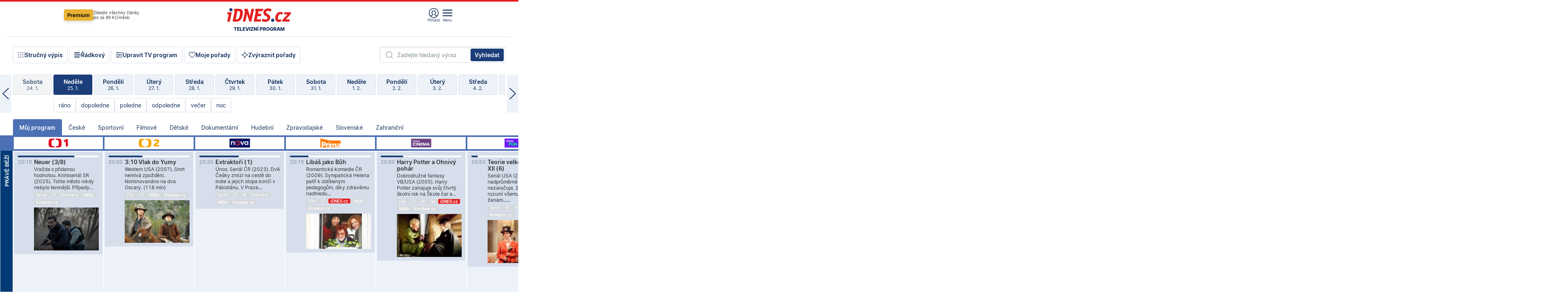

--- FILE ---
content_type: text/html; charset=windows-1250
request_url: https://tvprogram.idnes.cz/?t=detail&id=52036088
body_size: 105121
content:
<!doctype html>

<html lang="cs" class="css-d">
<head>
    
    <meta charset="windows-1250">
    <meta http-equiv="cache-control" content="no-cache">
    <meta name="viewport" content="width=device-width, initial-scale=1.0, minimum-scale=1.0">
    <title>TV program dnes a na 14 dn&#237; pro v&#237;ce ne&#382; 150 stanic</title>
    <meta name="description" property="og:description" lang="cs" content="Velk&#253; TV program obl&#237;ben&#253;ch stanic s mo&#382;nost&#237; vyhled&#225;v&#225;n&#237; podle denn&#237; doby, dn&#367; nebo slov. TV program - podrobn&#233; popisy i fotky, filmy, seri&#225;ly, sport...">
    <link rel="shortcut icon" href="https://1gr.cz/u/favicon/idnes.ico">
    <link rel="apple-touch-icon" href="https://1gr.cz/u/favicon/apple-touch-icon.png">
    <link rel="canonical" href="https://tvprogram.idnes.cz">
    <meta property="og:site_name" content="iDNES.cz">
    <meta property="og:type" content="website">
    <meta property="og:url" content="https://tvprogram.idnes.cz">
    <meta property="og:title" content="TV program dnes a na 14 dn&#237; pro v&#237;ce ne&#382; 150 stanic">
    <meta name="image" property="og:image" content="https://1gr.cz/o/ogimage/idnes2025.jpg">
    <meta name="twitter:site" content="@idnescz">
    <meta property="fb:app_id" content="120489248467">
    <link href="https://servis.idnes.cz/rss.aspx?c=kultura" rel="alternate" type="application/rss+xml" title="RSS">
	<meta name="cXenseParse:pageclass" content="frontpage">
	<meta name="cXenseParse:qiw-typobsahu" content="home">
	<meta name="cXenseParse:qiw-subsection" content="Kultura">
	<meta name="cXenseParse:qiw-ostrov" content="kultura">
	<meta name="cXenseParse:qiw-rubrika" content="tv-program">
	<meta name="cXenseParse:qiw-vylouceni" content="redesign24" data-separator=",">





<script>var Unidata = { "exdomena": "tvprogram.idnes.cz", "ostrov": "kultura", "rubrika": "tv-program", "zobrazeni": "home", "verze": "A", "reklama": true, "timestamp": 1769370723969.0, "webtype": "full", "section": "Zpravodajství", "subSection": "Kultura", "pageType": "default", "authors": [""], "keywords": ["redesign24"], "isLogged": false, "noAd": 0, "lidskost": 17840760536609
    };
        var pp_gemius_extraparameters = new Array('content=free', 'premium=false', 'verze=A', 'webtype=full');
    
</script>



<script>   Unidata.prebidConfig = [
{"wallpaper":{"code":"wallpaper","mediaTypes":{"banner":{"sizes":[[970,310],[750,100],[728,90],[970,250],[970,210],[500,200],[300,300],[480,300],[336,280],[750,200]]}}},"750x100":{"code":"750x100","mediaTypes":{"banner":{"sizes":[[750,100],[690,100],[728,90],[300,90],[468,60],[320,50]]}}}}
    ];</script>

<script>   Unidata.biddingData = [
{"branding":true,"750x100":true,"wallpaper":true}
    ];
   
</script>

<script>window.cpexPackageConfig = {
        publisherSettingsPath: 'https://cdn.cpex.cz/settings/production/mafra.js',
    websiteSettingsPath: 'https://cdn.cpex.cz/settings/production/mafra/idnes.cz_kultura.js'
    }
    document.head.appendChild(Object.assign(document.createElement('script'), { src: `https://cdn.cpex.cz/package/cpex-package${window.location.href.indexOf('debug') > -1 ? '.js' : '.min.js'}` }));
</script>

        <script type="text/javascript" src="https://delivery.r2b2.cz/hb/mafra/kultura.idnes.cz_desktop" async></script>
<script>window.Ads = {config:{"mBrandingOffsetTop":50,"desktopTopBar":111,"vignetteCappingTime":180000}}</script>



<style>
	@import "https://1gr.cz/css/idn4/base.css?rr=1764179992";
	@import "https://1gr.cz/css/idn4/uni.css?rr=1768918863";
	@import "https://1gr.cz/css/externi/reklama.css?rr=1761728186";
	@import "https://1gr.cz/css/idn4/portal.css?rr=1759938057";
	@import "https://1gr.cz/css/idn4/layout2.css?rr=1769178650";
	@import "https://1gr.cz/css/idn4/tvprog.css?rr=1768470635";
</style>

<script src="https://1gr.cz/js/uni/uni.js?rr=1764253092"></script>
<script src="https://1gr.cz/js/tv/2014.js?rr=1756411372"></script>




<script type="text/javascript">
        window.didomiConfig = { sdkPath: 'https://privacy.1gr.cz/', apiPath: 'https://privacy.1gr.cz/api' };
        window.Unidata = window.Unidata || {};
        window.Unidata.didomiVerze = '2';
        
    </script>
    
    <style>#didomi-notice { display: none!important; }</style>
    <script type="text/javascript">
        window.didomiEventListeners = window.didomiEventListeners || [];
        window.didomiEventListeners.push({ event: 'notice.shown', listener: function () { Didomi.notice.hide(); } });
    </script>
    
    <script src="https://1gr.cz/js/cmp/cookiewallCMP.js" async></script>
    

    <script>var adformtag = window.adformtag = window.adformtag || []; adformtag.push(function () { adformtag.setRequestParam('gdpr', '1'); });</script><script>Log.carkovacka("d=D&c=F&a=F&v=A&u=tv-program");</script><!-- G:Up kultura_tv-program-->
<!-- Gemius2013: TV program univerzal -->
<script>
if((/tech_max=[^;]*aplikace=1/.test(document.cookie)) || (/dCMP=[^;]*gemius=1/.test(document.cookie)) || !(typeof(Didomi) == "undefined" || !Didomi.getUserStatus().vendors.consent.enabled.includes(328)))
{ 
var pp_gemius_consent = true;
} else
{
var pp_gemius_use_cmp = true; 
}
if(!/(^|;)\s*nogemius=/.test(document.cookie)){
var pp_gemius_identifier = 'AkTqKCO_Yw9Ei2HHIVFcRKRursvGf6cCXnrPk.B3WE7.J7';

function gemius_pending(i) { window[i] = window[i] || function() {var x = window[i+'_pdata'] = window[i+'_pdata'] || []; x[x.length]=arguments;};};gemius_pending('gemius_hit'); gemius_pending('gemius_event'); gemius_pending('gemius_init'); gemius_pending('pp_gemius_hit'); gemius_pending('pp_gemius_event'); gemius_pending('pp_gemius_init'); (function(d,t) {try {var gt=d.createElement(t),s=d.getElementsByTagName(t)[0],l='http'+((location.protocol=='https:')?'s':''); gt.setAttribute('async','async');gt.setAttribute('defer','defer'); gt.src=l+'://spir.hit.gemius.pl/xgemius.js'; s.parentNode.insertBefore(gt,s);} catch (e) {}})(document,'script');
}
</script><!-- Analytics: kultura -->
<!-- Google Tag Manager -->
<script>
  window.dataLayer = window.dataLayer || [];
  if(MujPAS.prihlasen) dataLayer.push({'userType': 'member'});
  function gtag() { dataLayer.push(arguments); };
  gtag('consent', 'default', {
      'ad_storage': (/dCMP=[^;]*google=1/.test(document.cookie) ? 'granted' : 'denied'),
      'ad_user_data': (/dCMP=[^;]*google=1/.test(document.cookie) ? 'granted' : 'denied'),
      'analytics_storage': ((/dCMP=[^;]*mafra=\d\d1\d/.test(document.cookie)) || (typeof (Didomi) != 'undefined' && Didomi.getUserConsentStatus('publishers-Kqq3iPge', 'c:mafraas-Xd6p2mGA')) ? 'granted' : 'denied'),
      'ad_personalization': ((/dCMP=[^;]*mafra=\d1\d\d/.test(document.cookie)) || (typeof (Didomi) != 'undefined' && Didomi.getUserConsentStatus('publishers-UPqtcgaE', 'c:mafraas-Xd6p2mGA')) ? 'granted' : 'denied')  });
</script>
<noscript><iframe src="//www.googletagmanager.com/ns.html?id=GTM-WD22KH"
height="0" width="0" style="display:none;visibility:hidden"></iframe></noscript>
<script>(function(w,d,s,l,i){w[l]=w[l]||[];w[l].push({'gtm.start':
new Date().getTime(),event:'gtm.js'});var f=d.getElementsByTagName(s)[0],
j=d.createElement(s),dl=l!='dataLayer'?'&l='+l:'';j.async=true;j.src='//www.googletagmanager.com/gtm.js?id='+i+dl;f.parentNode.insertBefore(j,f);
})(window,document,'script','dataLayer','GTM-WD22KH');</script>
<!-- End Google Tag Manager -->



<script>
    consentFunction = function () {
        if (/dCMP=[^;]*piano=1/.test(document.cookie) || !(typeof (Didomi) == "undefined" || !Didomi.getUserStatus().vendors.consent.enabled.includes(412))) {
            var id = document.cookies.read("_mmid");
            var webIdCookie = document.cookies.read("\x5fwebid");
            if (id) {
                window.pdl = window.pdl || {};
                window.pdl.browserId = id;
                if (!Math.floor(Math.random() * 1000)) Log.ping(location.href, "logpiano\x5Fmmid\x5Fx1000");
            }
            else {
                Log.ping(location.href, "logpiano\x5Fnommid\x5F" + (webIdCookie ? "" : "no") + "webid" + (webIdCookie ? "\x5F" + webIdCookie[0] : ""));
            }

            if (!window.pianoLoaded) {
                window.pianoLoaded = true;
                var s = document.createElement("script");
                document.getElementsByTagName("head")[0].appendChild(s);
                s.src = "https://cdn.tinypass.com/api/tinypass.min.js";
            }
        }




        tp = window.tp || [];
        tp.push(["setAid", 'ldpllFOBpe']);
        tp.push(["setCxenseSiteId", "4732542837648372374"]);
        tp.push(["setEndpoint", 'https://buy-eu.piano.io/api/v3']);
        tp.push(["setEspEndpoint", 'https://api-esp-eu.piano.io']);
        tp.push(["setUseTinypassAccounts", false]);
        tp.push(["setUsePianoIdUserProvider", true]);
        var userState = Unidata.isLogged ? (Unidata.isSubscriber ? ["subscriber"] : ["logged"]) : ["notlogged"];
        tp.push(["setContentIsNative", Unidata.ostrov == "sdelenih"]);

        tp.push(["setCustomVariable", "premTarif", "tarif-none"]);
        tp.push(["setCustomVariable", "premFreq", "freq-none"]);
        tp.push(["setCustomVariable", "premMethod", "meth-none"]);
        tp.push(["setCustomVariable", "premAction", "act-none"]);
        tp.push(["setCustomVariable", "premDiscount", "disc-none"]);
        tp.push(["setCustomVariable", "premMkt", "mkt-0"]);
        tp.push(["setCustomVariable", "premTime", "time-morepass"]);
        tp.push(["setCustomVariable", "premTier", "_none"]);
        tp.push(["setCustomVariable", "premPrice", "0"]);
        tp.push(["setCustomVariable", "premNextPrice", "0"]);
        tp.push(["setCustomVariable", "testVerze", "verze-A"]);
        tp.push(["setCustomVariable", "webVerze", "full"]);
        tp.push(["setCustomVariable", "userState", userState]);
        tp.push(["setCustomVariable", "content", "free"]);
        tp.push(["setCustomVariable", "canonical", "https://tvprogram.idnes.cz"]);
        

        var setCustomParameters = {
            "qiw-premTarif": "tarif-none",    
            "aev-premTarif": "tarif-none",    
            "qiw-premFreq": "freq-none", 
            "qiw-premMethod": "meth-none", 
            "qiw-premAction": "act-none", 
            "qiw-premDiscount": "disc-none", 
            "qiw-premMkt": "mkt-0", 
            "qiw-premTime": "time-morepass", 
            "qiw-testVerze": "verze-A",
            "qiw-webVerze": "full",
            "qiw-content": "free"
        };

        window.cX = window.cX || { options: { consent: true, consentVersion: 2 } }; cX.callQueue = cX.callQueue || [];
        cX.callQueue.push(["setCustomParameters", setCustomParameters]);
        cX.callQueue.push(['setCustomParameters', { 'userState': userState }]);
        cX.callQueue.push(['setEventAttributes', { origin: 'qiw-idnes', persistedQueryId: '65782737c003a46ada22fb6a671d723069bfcc74' }]);

        var consent = (/dCMP=[^;]*piano=1/.test(document.cookie) || !(typeof (Didomi) == "undefined" || !Didomi.getUserStatus().vendors.consent.enabled.includes(412)));
        cX.callQueue.push(['setConsent', { pv: consent, segment: consent, ad: consent, recs: consent, geo: consent, device: consent }]);

        tp.push(["init", function () {
            tp.experience.init();
        }]);
    };

    consentFunction();
</script>
</head>
<body>
    
    
            
                <div class="counters">
                    
                </div>
                
                <div id="portal"><div class="iph" id="iph">
            <div id="iph-row" class="iph-row" score-box="menu2024-top">
                
                <div class="iph-logo" itemprop="publisher" itemscope itemtype="https://schema.org/Organization">
                    
                <meta itemprop="url" content="https://www.idnes.cz">
                <meta itemprop="name" content="iDNES.cz">
                <a href="https://www.idnes.cz/" title="iDNES.cz"  score-place="1" score-type="Section" score-id="idnes" itemprop="logo" itemscope itemtype="https://schema.org/ImageObject">iDNES.cz<meta itemprop="url" content="https://1gr.cz/u/loga-n4/idnes.svg"></a> </div>
                
                <div class="iph-row-in">
                    <div class="iph-prem"> 
        <a href="https://www.idnes.cz/ucet/prihlasit-premium?url=https%3A%2F%2Fwww.idnes.cz%2Fpremium%3Fzdroj%3Dtopmenu" class="btn-prem"> Premium</a>
		<p>Získejte všechny články <br> jen&nbsp;za&nbsp;99&nbsp;Kč/měsíc</p>
	</div>
                    
                    
                </div>
                <div class="iph-row-in">
                    <ul class="iph-icolist">
                        
                        <li><a href="https://www.idnes.cz/ucet/prihlasit?url=https%3a%2f%2ftvprogram.idnes.cz%2f" class="ico-login0"  score-place="1" score-type="Other" score-id="prihlasit">Přihlásit</a> <a data-js-xhr="1" href="https://www.idnes.cz/ucet" id="ico-login1" class="ico-login1" score-place="1" score-type="Other" score-id="mujucet">Můj účet</a></li>
                        
                        <li>
                            
                            <a onclick="element('iph').classes.add('iph-iphhm-visible'); element('iph').appendChild(element('iphhm-out')); element('iphhm-out').classes.add('iphhm-act');" class="ico-menu">Menu</a>
                             
                        </li>
                    </ul>
                    
                </div>
            </div>
            
            <ul class="iph-breadcrumb" id="iph-row2" score-box="menu2024-breadcrumb">
                
                <li><a href="https://tvprogram.idnes.cz"  score-place="1" score-type="Other" score-id="tv-program" title="Televizní program">Televizní program</a>
                    
                </li>
                
            </ul>
            
        </div>
        
        <script>Misc.rozdelMenu();</script>
        
        <script>Misc.iphSticky();</script><ul class="modify">
    <li class="searchfield-tv">
        

<form method="get" action="https://tvprogram.idnes.cz/hledani" id="search-tvprogram" class="naseptavac-obal naseptavac-obrazkovy">
    <div class="inp-out ico-search">
        <input type="text" id="hledej-tv" name="slovo" class="inp" placeholder="Zadejte hledaný výraz" autocomplete="off">
        <input type="submit" id="submit-tv" class="sen" value="Vyhledat">
        
    </div>
</form>
<script>Misc.naseptavac({"id":"search-tvprogram","zdroj":"/data.aspx?type=naseptavac\u0026source=tvprogram\u0026id=\u0026q={slovo}"});</script>

    </li>
    
    <li class="incomplete-false"><a href="javascript:;" class="ico-complete" onclick="TV.prepniStrucnost();"><span></span>Stručný výpis</a></li>
    <li class="incomplete-true"><a href="javascript:;" class="ico-complete" onclick="TV.prepniStrucnost();"><span></span>Úplný výpis</a></li>
    
    <li><a class="ico-rows" href="https://tvprogram.idnes.cz/?t=detail&id=52036088&set=row" onmousedown="Log.link(this,'tvprogram2015_radkovy_menu')"><span></span>Řádkový</a></li>
    
    <li><a class="ico-edit" id="tv-channel-edit" href="https://tvprogram.idnes.cz/#upravit"><span></span>Upravit TV program</a></li>
    <li><a class="ico-my" href="https://tvprogram.idnes.cz/moje-porady" onmousedown="Log.link(this,'tvprogram2015_mojeporady')"><span></span>Moje pořady</a></li>
    <li class="selection">
        <label onclick="element('assortment').classes.toggle('qblock');" class="ico-down"><span></span>Zvýraznit pořady</label>
        <div id="assortment">
            <ul>
                <li onclick="return TV.prepniZvyrazneni('zbv');"><span class="x-zbv"></span>zábava</li>
                <li onclick="return TV.prepniZvyrazneni('spr');"><span class="x-spr"></span>sport</li>
                <li onclick="return TV.prepniZvyrazneni('flm');"><span class="x-flm"></span>film</li>
                <li onclick="return TV.prepniZvyrazneni('ser');"><span class="x-ser"></span>seriál</li>
                <li onclick="return TV.prepniZvyrazneni('dkm');"><span class="x-dkm"></span>dokument</li>
                <li onclick="return TV.prepniZvyrazneni('hdb');"><span class="x-hdb"></span>hudba</li>
                <li onclick="return TV.prepniZvyrazneni('prd');"><span class="x-prd"></span>pro děti</li>
                <li onclick="return TV.prepniZvyrazneni('zpr');"><span class="x-zpr"></span>zprávy</li>
                <li onclick="return TV.prepniZvyrazneni('st');"><span class="x-st"></span>skryté titulky</li>
            </ul>
            <ul>
                <li onclick="return TV.prepniZvyrazneni('wd');"><span class="x-wd"></span>širokoúhlé</li>
                <li onclick="return TV.prepniZvyrazneni('zn');"><span class="x-zn"></span>znaková řeč</li>
                <li onclick="return TV.prepniZvyrazneni('prem');"><span class="x-prem"></span>premiéra</li>
                <li onclick="return TV.prepniZvyrazneni('live');"><span class="x-live"></span>živě</li>
                <li onclick="return TV.prepniZvyrazneni('tip');"><span class="x-tip"></span>tip</li>
                <li onclick="return TV.prepniZvyrazneni('idn');"><span class="x-idn"></span>iDNES recenze</li>
                <li onclick="return TV.prepniZvyrazneni('vid');"><span class="x-vid"></span>trailer</li>
                <li onclick="return TV.prepniZvyrazneni('mdb');"><span class="x-mdb"></span>IMDb</li>
                <li onclick="return TV.prepniZvyrazneni('kbx');"><span class="x-kbx"></span>Kinobox</li>
                <li onclick="return TV.prepniZvyrazneni();">zrušit zvýraznění</li>
            </ul>
        </div>
    </li>
    
</ul></div>
                                <div id="content" class="content">
                                    <!--reminderfcid-->
                                    
                                    
                                    
                                    <div class="timeline">
    <div class="daytoc-out">
        <div id="daytoc-levotoc" class="daytoc-prev"></div>
        <div id="daytoc-pravotoc" class="daytoc-next"></div>
        <div id="daytoc" class="daytoc">
            <ul class="list-day">
                
                <li class=" archived">
                    <a href="https://tvprogram.idnes.cz/?dt=26.12.2025" onmousedown="Log.link(this,'tvprogram2015_dny_25012026_26122025')">
                        <b>Pátek</b>
                        <i>26. 12.</i>
                    </a>
                    
                </li>
                
                <li class=" archived">
                    <a href="https://tvprogram.idnes.cz/?dt=27.12.2025" onmousedown="Log.link(this,'tvprogram2015_dny_25012026_27122025')">
                        <b>Sobota</b>
                        <i>27. 12.</i>
                    </a>
                    
                </li>
                
                <li class=" archived">
                    <a href="https://tvprogram.idnes.cz/?dt=28.12.2025" onmousedown="Log.link(this,'tvprogram2015_dny_25012026_28122025')">
                        <b>Neděle</b>
                        <i>28. 12.</i>
                    </a>
                    
                </li>
                
                <li class=" archived">
                    <a href="https://tvprogram.idnes.cz/?dt=29.12.2025" onmousedown="Log.link(this,'tvprogram2015_dny_25012026_29122025')">
                        <b>Pondělí</b>
                        <i>29. 12.</i>
                    </a>
                    
                </li>
                
                <li class=" archived">
                    <a href="https://tvprogram.idnes.cz/?dt=30.12.2025" onmousedown="Log.link(this,'tvprogram2015_dny_25012026_30122025')">
                        <b>Úterý</b>
                        <i>30. 12.</i>
                    </a>
                    
                </li>
                
                <li class=" archived">
                    <a href="https://tvprogram.idnes.cz/?dt=31.12.2025" onmousedown="Log.link(this,'tvprogram2015_dny_25012026_31122025')">
                        <b>Středa</b>
                        <i>31. 12.</i>
                    </a>
                    
                </li>
                
                <li class=" archived">
                    <a href="https://tvprogram.idnes.cz/?dt=1.1.2026" onmousedown="Log.link(this,'tvprogram2015_dny_25012026_01012026')">
                        <b>Čtvrtek</b>
                        <i>1. 1.</i>
                    </a>
                    
                </li>
                
                <li class=" archived">
                    <a href="https://tvprogram.idnes.cz/?dt=2.1.2026" onmousedown="Log.link(this,'tvprogram2015_dny_25012026_02012026')">
                        <b>Pátek</b>
                        <i>2. 1.</i>
                    </a>
                    
                </li>
                
                <li class=" archived">
                    <a href="https://tvprogram.idnes.cz/?dt=3.1.2026" onmousedown="Log.link(this,'tvprogram2015_dny_25012026_03012026')">
                        <b>Sobota</b>
                        <i>3. 1.</i>
                    </a>
                    
                </li>
                
                <li class=" archived">
                    <a href="https://tvprogram.idnes.cz/?dt=4.1.2026" onmousedown="Log.link(this,'tvprogram2015_dny_25012026_04012026')">
                        <b>Neděle</b>
                        <i>4. 1.</i>
                    </a>
                    
                </li>
                
                <li class=" archived">
                    <a href="https://tvprogram.idnes.cz/?dt=5.1.2026" onmousedown="Log.link(this,'tvprogram2015_dny_25012026_05012026')">
                        <b>Pondělí</b>
                        <i>5. 1.</i>
                    </a>
                    
                </li>
                
                <li class=" archived">
                    <a href="https://tvprogram.idnes.cz/?dt=6.1.2026" onmousedown="Log.link(this,'tvprogram2015_dny_25012026_06012026')">
                        <b>Úterý</b>
                        <i>6. 1.</i>
                    </a>
                    
                </li>
                
                <li class=" archived">
                    <a href="https://tvprogram.idnes.cz/?dt=7.1.2026" onmousedown="Log.link(this,'tvprogram2015_dny_25012026_07012026')">
                        <b>Středa</b>
                        <i>7. 1.</i>
                    </a>
                    
                </li>
                
                <li class=" archived">
                    <a href="https://tvprogram.idnes.cz/?dt=8.1.2026" onmousedown="Log.link(this,'tvprogram2015_dny_25012026_08012026')">
                        <b>Čtvrtek</b>
                        <i>8. 1.</i>
                    </a>
                    
                </li>
                
                <li class=" archived">
                    <a href="https://tvprogram.idnes.cz/?dt=9.1.2026" onmousedown="Log.link(this,'tvprogram2015_dny_25012026_09012026')">
                        <b>Pátek</b>
                        <i>9. 1.</i>
                    </a>
                    
                </li>
                
                <li class=" archived">
                    <a href="https://tvprogram.idnes.cz/?dt=10.1.2026" onmousedown="Log.link(this,'tvprogram2015_dny_25012026_10012026')">
                        <b>Sobota</b>
                        <i>10. 1.</i>
                    </a>
                    
                </li>
                
                <li class=" archived">
                    <a href="https://tvprogram.idnes.cz/?dt=11.1.2026" onmousedown="Log.link(this,'tvprogram2015_dny_25012026_11012026')">
                        <b>Neděle</b>
                        <i>11. 1.</i>
                    </a>
                    
                </li>
                
                <li class=" archived">
                    <a href="https://tvprogram.idnes.cz/?dt=12.1.2026" onmousedown="Log.link(this,'tvprogram2015_dny_25012026_12012026')">
                        <b>Pondělí</b>
                        <i>12. 1.</i>
                    </a>
                    
                </li>
                
                <li class=" archived">
                    <a href="https://tvprogram.idnes.cz/?dt=13.1.2026" onmousedown="Log.link(this,'tvprogram2015_dny_25012026_13012026')">
                        <b>Úterý</b>
                        <i>13. 1.</i>
                    </a>
                    
                </li>
                
                <li class=" archived">
                    <a href="https://tvprogram.idnes.cz/?dt=14.1.2026" onmousedown="Log.link(this,'tvprogram2015_dny_25012026_14012026')">
                        <b>Středa</b>
                        <i>14. 1.</i>
                    </a>
                    
                </li>
                
                <li class=" archived">
                    <a href="https://tvprogram.idnes.cz/?dt=15.1.2026" onmousedown="Log.link(this,'tvprogram2015_dny_25012026_15012026')">
                        <b>Čtvrtek</b>
                        <i>15. 1.</i>
                    </a>
                    
                </li>
                
                <li class=" archived">
                    <a href="https://tvprogram.idnes.cz/?dt=16.1.2026" onmousedown="Log.link(this,'tvprogram2015_dny_25012026_16012026')">
                        <b>Pátek</b>
                        <i>16. 1.</i>
                    </a>
                    
                </li>
                
                <li class=" archived">
                    <a href="https://tvprogram.idnes.cz/?dt=17.1.2026" onmousedown="Log.link(this,'tvprogram2015_dny_25012026_17012026')">
                        <b>Sobota</b>
                        <i>17. 1.</i>
                    </a>
                    
                </li>
                
                <li class=" archived">
                    <a href="https://tvprogram.idnes.cz/?dt=18.1.2026" onmousedown="Log.link(this,'tvprogram2015_dny_25012026_18012026')">
                        <b>Neděle</b>
                        <i>18. 1.</i>
                    </a>
                    
                </li>
                
                <li class=" archived">
                    <a href="https://tvprogram.idnes.cz/?dt=19.1.2026" onmousedown="Log.link(this,'tvprogram2015_dny_25012026_19012026')">
                        <b>Pondělí</b>
                        <i>19. 1.</i>
                    </a>
                    
                </li>
                
                <li class=" archived">
                    <a href="https://tvprogram.idnes.cz/?dt=20.1.2026" onmousedown="Log.link(this,'tvprogram2015_dny_25012026_20012026')">
                        <b>Úterý</b>
                        <i>20. 1.</i>
                    </a>
                    
                </li>
                
                <li class=" archived">
                    <a href="https://tvprogram.idnes.cz/?dt=21.1.2026" onmousedown="Log.link(this,'tvprogram2015_dny_25012026_21012026')">
                        <b>Středa</b>
                        <i>21. 1.</i>
                    </a>
                    
                </li>
                
                <li class=" archived">
                    <a href="https://tvprogram.idnes.cz/?dt=22.1.2026" onmousedown="Log.link(this,'tvprogram2015_dny_25012026_22012026')">
                        <b>Čtvrtek</b>
                        <i>22. 1.</i>
                    </a>
                    
                </li>
                
                <li class=" archived">
                    <a href="https://tvprogram.idnes.cz/?dt=23.1.2026" onmousedown="Log.link(this,'tvprogram2015_dny_25012026_23012026')">
                        <b>Pátek</b>
                        <i>23. 1.</i>
                    </a>
                    
                </li>
                
                <li class=" archived">
                    <a href="https://tvprogram.idnes.cz/?dt=24.1.2026" onmousedown="Log.link(this,'tvprogram2015_dny_25012026_24012026')">
                        <b>Sobota</b>
                        <i>24. 1.</i>
                    </a>
                    
                </li>
                
                <li class="act">
                    <a href="https://tvprogram.idnes.cz/?dt=25.1.2026" onmousedown="Log.link(this,'tvprogram2015_dny_25012026_25012026')">
                        <b>Neděle</b>
                        <i>25. 1.</i>
                    </a>
                    
                    <div>
                        <a onclick="return TV.najedCas(5)" href="javascript:;"><i>ráno</i></a>
                        <a onclick="return TV.najedCas(9)" href="javascript:;"><i>dopoledne</i></a>
                        <a onclick="return TV.najedCas(12)" href="javascript:;"><i>poledne</i></a>
                        <a onclick="return TV.najedCas(16)" href="javascript:;"><i>odpoledne</i></a>
                        <a onclick="return TV.najedCas(20)" href="javascript:;"><i>večer</i></a>
                        <a onclick="return TV.najedCas(24)" href="javascript:;"><i>noc</i></a>
                    </div>
                    
                </li>
                
                <li class="">
                    <a href="https://tvprogram.idnes.cz/?dt=26.1.2026" onmousedown="Log.link(this,'tvprogram2015_dny_25012026_26012026')">
                        <b>Pondělí</b>
                        <i>26. 1.</i>
                    </a>
                    
                </li>
                
                <li class="">
                    <a href="https://tvprogram.idnes.cz/?dt=27.1.2026" onmousedown="Log.link(this,'tvprogram2015_dny_25012026_27012026')">
                        <b>Úterý</b>
                        <i>27. 1.</i>
                    </a>
                    
                </li>
                
                <li class="">
                    <a href="https://tvprogram.idnes.cz/?dt=28.1.2026" onmousedown="Log.link(this,'tvprogram2015_dny_25012026_28012026')">
                        <b>Středa</b>
                        <i>28. 1.</i>
                    </a>
                    
                </li>
                
                <li class="">
                    <a href="https://tvprogram.idnes.cz/?dt=29.1.2026" onmousedown="Log.link(this,'tvprogram2015_dny_25012026_29012026')">
                        <b>Čtvrtek</b>
                        <i>29. 1.</i>
                    </a>
                    
                </li>
                
                <li class="">
                    <a href="https://tvprogram.idnes.cz/?dt=30.1.2026" onmousedown="Log.link(this,'tvprogram2015_dny_25012026_30012026')">
                        <b>Pátek</b>
                        <i>30. 1.</i>
                    </a>
                    
                </li>
                
                <li class="">
                    <a href="https://tvprogram.idnes.cz/?dt=31.1.2026" onmousedown="Log.link(this,'tvprogram2015_dny_25012026_31012026')">
                        <b>Sobota</b>
                        <i>31. 1.</i>
                    </a>
                    
                </li>
                
                <li class="">
                    <a href="https://tvprogram.idnes.cz/?dt=1.2.2026" onmousedown="Log.link(this,'tvprogram2015_dny_25012026_01022026')">
                        <b>Neděle</b>
                        <i>1. 2.</i>
                    </a>
                    
                </li>
                
                <li class=" second">
                    <a href="https://tvprogram.idnes.cz/?dt=2.2.2026" onmousedown="Log.link(this,'tvprogram2015_dny_25012026_02022026')">
                        <b>Pondělí</b>
                        <i>2. 2.</i>
                    </a>
                    
                </li>
                
                <li class=" second">
                    <a href="https://tvprogram.idnes.cz/?dt=3.2.2026" onmousedown="Log.link(this,'tvprogram2015_dny_25012026_03022026')">
                        <b>Úterý</b>
                        <i>3. 2.</i>
                    </a>
                    
                </li>
                
                <li class=" second">
                    <a href="https://tvprogram.idnes.cz/?dt=4.2.2026" onmousedown="Log.link(this,'tvprogram2015_dny_25012026_04022026')">
                        <b>Středa</b>
                        <i>4. 2.</i>
                    </a>
                    
                </li>
                
                <li class=" second">
                    <a href="https://tvprogram.idnes.cz/?dt=5.2.2026" onmousedown="Log.link(this,'tvprogram2015_dny_25012026_05022026')">
                        <b>Čtvrtek</b>
                        <i>5. 2.</i>
                    </a>
                    
                </li>
                
                <li class=" second">
                    <a href="https://tvprogram.idnes.cz/?dt=6.2.2026" onmousedown="Log.link(this,'tvprogram2015_dny_25012026_06022026')">
                        <b>Pátek</b>
                        <i>6. 2.</i>
                    </a>
                    
                </li>
                
                <li class=" second">
                    <a href="https://tvprogram.idnes.cz/?dt=7.2.2026" onmousedown="Log.link(this,'tvprogram2015_dny_25012026_07022026')">
                        <b>Sobota</b>
                        <i>7. 2.</i>
                    </a>
                    
                </li>
                
            </ul>
        </div>
        <script>Misc.kolotoc({ id: "daytoc", doprava: "daytoc-pravotoc", doleva: "daytoc-levotoc", start: 29, konecny: true });</script>
    </div>
</div>
<!--reminderfcid-->

<div id="tv-fix" class="header-normal">
    <ul class="tv-sel">
      <li class="act"><a href="https://tvprogram.idnes.cz/" onmousedown="Log.link(this,'tvprogram2015_kategorie_mojeporady')"><i>Můj program</i></a></li>
      
      <li><a href="https://tvprogram.idnes.cz/ceske" onmousedown="Log.link(this,'tvprogram2015_kategorie_ceske')"><i>České</i></a></li>
      
      <li><a href="https://tvprogram.idnes.cz/sportovni" onmousedown="Log.link(this,'tvprogram2015_kategorie_sport')"><i>Sportovní</i></a></li>
      
      <li><a href="https://tvprogram.idnes.cz/filmove" onmousedown="Log.link(this,'tvprogram2015_kategorie_film')"><i>Filmové</i></a></li>
      
      <li><a href="https://tvprogram.idnes.cz/detske" onmousedown="Log.link(this,'tvprogram2015_kategorie_detske')"><i>Dětské</i></a></li>
      
      <li><a href="https://tvprogram.idnes.cz/dokumentarni" onmousedown="Log.link(this,'tvprogram2015_kategorie_dokumenty')"><i>Dokumentární</i></a></li>
      
      <li><a href="https://tvprogram.idnes.cz/hudebni" onmousedown="Log.link(this,'tvprogram2015_kategorie_hudebni')"><i>Hudební</i></a></li>
      
      <li><a href="https://tvprogram.idnes.cz/zpravodajske" onmousedown="Log.link(this,'tvprogram2015_kategorie_zpravy')"><i>Zpravodajské</i></a></li>
      
      <li><a href="https://tvprogram.idnes.cz/slovenske" onmousedown="Log.link(this,'tvprogram2015_kategorie_slovenske')"><i>Slovenské</i></a></li>
      
      <li><a href="https://tvprogram.idnes.cz/zahranicni" onmousedown="Log.link(this,'tvprogram2015_kategorie_zahranicni')"><i>Zahraniční</i></a></li>
      
    </ul>
    <div class="tv-main-out" id="tv-wrapper">
            <table class="tv-main" id="tv-table">
                <thead id="tv-channels" class=" editable" style="width: 327em">
                    <tr>
                        <th class="col-time"></th>
                        
                        <th>
                            
                            <img class="tvlogo" src="https://1gr.cz/o/televize/loga-m/ct-1.png" title="ČT1" alt="ČT1" data-channel="1">
                            
                        </th>
                        
                        <th>
                            
                            <img class="tvlogo" src="https://1gr.cz/o/televize/loga-m/ct-2.png" title="ČT2" alt="ČT2" data-channel="2">
                            
                        </th>
                        
                        <th>
                            
                            <img class="tvlogo" src="https://1gr.cz/o/televize/loga-m/nova.png" title="Nova" alt="Nova" data-channel="3">
                            
                        </th>
                        
                        <th>
                            
                            <img class="tvlogo" src="https://1gr.cz/o/televize/loga-m/prima.png" title="Prima" alt="Prima" data-channel="4">
                            
                        </th>
                        
                        <th>
                            
                            <img class="tvlogo" src="https://1gr.cz/o/televize/loga-m/nova-cinema.png" title="Nova Cinema" alt="Nova Cinema" data-channel="78">
                            
                        </th>
                        
                        <th>
                            
                            <img class="tvlogo" src="https://1gr.cz/o/televize/loga-m/nova-fun.png" title="Nova Fun" alt="Nova Fun" data-channel="560">
                            
                        </th>
                        
                        <th>
                            
                            <img class="tvlogo" src="https://1gr.cz/o/televize/loga-m/nova-action.png" title="Nova Action" alt="Nova Action" data-channel="558">
                            
                        </th>
                        
                        <th>
                            
                            <img class="tvlogo" src="https://1gr.cz/o/televize/loga-m/nova-krimi.png" title="Nova Krimi" alt="Nova Krimi" data-channel="559">
                            
                        </th>
                        
                        <th>
                            
                            <img class="tvlogo" src="https://1gr.cz/o/televize/loga-m/prima-cool.png" title="Prima COOL" alt="Prima COOL" data-channel="92">
                            
                        </th>
                        
                        <th>
                            
                            <img class="tvlogo" src="https://1gr.cz/o/televize/loga-m/prima-love.png" title="Prima LOVE" alt="Prima LOVE" data-channel="226">
                            
                        </th>
                        
                        <th>
                            
                            <img class="tvlogo" src="https://1gr.cz/o/televize/loga-m/prima-zoom.png" title="Prima ZOOM" alt="Prima ZOOM" data-channel="331">
                            
                        </th>
                        
                        <th>
                            
                            <img class="tvlogo" src="https://1gr.cz/o/televize/loga-m/prima-max.png" title="Prima MAX" alt="Prima MAX" data-channel="474">
                            
                        </th>
                        
                        <th>
                            
                            <img class="tvlogo" src="https://1gr.cz/o/televize/loga-m/barrandov.png" title="Barrandov" alt="Barrandov" data-channel="89">
                            
                        </th>
                        
                        <th>
                            
                            <img class="tvlogo" src="https://1gr.cz/o/televize/loga-m/ct-4-sport.png" title="ČT sport" alt="ČT sport" data-channel="18">
                            
                        </th>
                        
                        <th>
                            
                            <img class="tvlogo" src="https://1gr.cz/o/televize/loga-m/ct-24.png" title="ČT24" alt="ČT24" data-channel="24">
                            
                        </th>
                        
                        <th>
                            
                            <img class="tvlogo" src="https://1gr.cz/o/televize/loga-m/ocko.png" title="Óčko" alt="Óčko" data-channel="19">
                            
                        </th>
                        
                        <th>
                            
                            <img class="tvlogo" src="https://1gr.cz/o/televize/loga-m/ct-art.png" title="ČT art" alt="ČT art" data-channel="95">
                            
                        </th>
                        
                        <th class="col-time"></th>
                    </tr>
                </thead>
                <tbody>
                    
                    <tr id="current" class="current">
                        <td class="col-time col-time-current"><u></u></td>
                        
                        <td><a class=" past now" data-channel="1" data-show="99876994" data-series="320428" data-start="1210" data-length="60" href="https://tvprogram.idnes.cz/ct-1/ne-20.10-neuer-3-8.id99876994-s320428"><div class="x-ser x-st x-prem x-mdb x-kbx"><u class="zizalka"><u style="width:70%;"></u></u><h3>Neuer (3/8)</h3><small>20:10</small><p>Vražda s přidanou hodnotou. Krimiseriál SR (2025). Tohle město nikdy nebylo temnější. Případy...</p><p><i class="x-ser"></i><i class="x-st"></i><i class="x-prem"></i><i class="x-mdb"></i><i class="x-kbx"></i></p> <img width="143" src="//1gr.cz/data/tvprogram/images/prev/1/99876994/26443969.jpg" alt="Neuer (3/8)" class="imgal"></div></a></td>
                        
                        <td><a class=" past now" data-channel="2" data-show="99877245" data-series="0" data-start="1200" data-length="125" href="https://tvprogram.idnes.cz/ct-2/ne-20.00-3-10-vlak-do-yumy.id99877245"><div class="x-flm x-st x-mdb x-kbx"><u class="zizalka"><u style="width:42%;"></u></u><h3>3:10 Vlak do Yumy</h3><small>20:00</small><p>Western USA (2007). Smrt nemívá zpoždění. Nominovanáno na dva Oscary. (118 min)</p><p><i class="x-flm"></i><i class="x-st"></i><i class="x-mdb"></i><i class="x-kbx"></i></p> <img width="143" src="//1gr.cz/data/tvprogram/images/prev/2/99877245/26444220.jpg" alt="3:10 Vlak do Yumy" class="imgal"></div></a></td>
                        
                        <td><a class=" past now" data-channel="3" data-show="99829207" data-series="322010" data-start="1220" data-length="65" href="https://tvprogram.idnes.cz/nova/ne-20.20-extraktori-1.id99829207-s322010"><div class="x-ser x-st x-wd x-prem x-mdb x-kbx"><u class="zizalka"><u style="width:49%;"></u></u><h3>Extraktoři (1)</h3><small>20:20</small><p>Únos. Seriál ČR (2023). Dvě Češky zmizí na cestě do Indie a jejich stopa končí v Pákistánu. V Praze...</p><p><i class="x-ser"></i><i class="x-st"></i><i class="x-wd"></i><i class="x-prem"></i><i class="x-mdb"></i><i class="x-kbx"></i></p> </div></a></td>
                        
                        <td><a class=" past now" data-channel="4" data-show="99742060" data-series="0" data-start="1215" data-length="160" href="https://tvprogram.idnes.cz/prima/ne-20.15-libas-jako-buh.id99742060"><div class="x-flm x-st x-idn x-mdb x-kbx"><u class="zizalka"><u style="width:23%;"></u></u><h3>Líbáš jako Bůh</h3><small>20:15</small><p>Romantická komedie ČR (2009). Sympatická Helena patří k oblíbeným pedagogům, díky zdravému nadhledu...</p><p><i class="x-flm"></i><i class="x-st"></i><i class="x-idn"></i><i class="x-mdb"></i><i class="x-kbx"></i></p> <img width="143" src="//1gr.cz/data/tvprogram/images/prev/4/99742060/26444694.jpg" alt="Líbáš jako Bůh" class="imgal"></div></a></td>
                        
                        <td><a class=" past now" data-channel="78" data-show="99829949" data-series="0" data-start="1200" data-length="185" href="https://tvprogram.idnes.cz/nova-cinema/ne-20.00-harry-potter-a-ohnivy-pohar.id99829949"><div class="x-flm x-st x-wd x-tip x-idn x-mdb x-kbx"><u class="zizalka"><u style="width:28%;"></u></u><h3>Harry Potter a Ohnivý pohár</h3><small>20:00</small><p>Dobrodružné fantasy VB/USA (2005). Harry Potter zahajuje svůj čtvrtý školní rok na Škole čar a...</p><p><i class="x-flm"></i><i class="x-st"></i><i class="x-wd"></i><i class="x-tip"></i><i class="x-idn"></i><i class="x-mdb"></i><i class="x-kbx"></i></p> <img width="143" src="//1gr.cz/data/tvprogram/images/prev/78/99829949/26446461.jpg" alt="Harry Potter a Ohnivý pohár" class="imgal"></div></a></td>
                        
                        <td><a class=" past now" data-channel="560" data-show="99830290" data-series="246108" data-start="1250" data-length="25" href="https://tvprogram.idnes.cz/nova-fun/ne-20.50-teorie-velkeho-tresku-xii-6.id99830290-s246108"><div class="x-ser x-st x-wd x-mdb x-kbx"><u class="zizalka"><u style="width:8%;"></u></u><h3>Teorie velkého třesku XII (6)</h3><small>20:50</small><p>Seriál USA (2018). Ani nadprůměrně vysoké IQ nezaručuje, že člověk rozumí všemu. Například ženám......</p><p><i class="x-ser"></i><i class="x-st"></i><i class="x-wd"></i><i class="x-mdb"></i><i class="x-kbx"></i></p> <img width="143" src="//1gr.cz/data/tvprogram/images/prev/560/99830290/26450989.jpg" alt="Teorie velkého třesku XII (6)" class="imgal"></div></a></td>
                        
                        <td><a class=" past now" data-channel="558" data-show="99829680" data-series="0" data-start="1230" data-length="110" href="https://tvprogram.idnes.cz/nova-action/ne-20.30-mrakodrap.id99829680"><div class="x-flm x-st x-wd x-idn x-mdb x-kbx"><u class="zizalka"><u style="width:20%;"></u></u><h3>Mrakodrap</h3><small>20:30</small><p>Akční thriller USA/HG (2018). V Hongkongu otvírá výstřední asijský miliardář nejvyšší mrakodrap...</p><p><i class="x-flm"></i><i class="x-st"></i><i class="x-wd"></i><i class="x-idn"></i><i class="x-mdb"></i><i class="x-kbx"></i></p> <img width="143" src="//1gr.cz/data/tvprogram/images/prev/558/99829680/26449903.jpg" alt="Mrakodrap" class="imgal"></div></a></td>
                        
                        <td><a class=" past now" data-channel="559" data-show="99830799" data-series="282691" data-start="1200" data-length="55" href="https://tvprogram.idnes.cz/nova-krimi/ne-20.00-myslenky-zlocince-xiv-10.id99830799-s282691"><div class="x-ser x-wd x-tip x-mdb x-kbx"><u class="zizalka"><u style="width:95%;"></u></u><h3>Myšlenky zločince XIV (10)</h3><small>20:00</small><p>Krimiseriál USA (2018-2019). V Baltimore a Rockvillu v Marylandu byly nalezeny dvě mrtvoly místních...</p><p><i class="x-ser"></i><i class="x-wd"></i><i class="x-tip"></i><i class="x-mdb"></i><i class="x-kbx"></i></p> </div></a></td>
                        
                        <td><a class=" past now" data-channel="92" data-show="99742480" data-series="0" data-start="1215" data-length="125" href="https://tvprogram.idnes.cz/prima-cool/ne-20.15-kral-skorpion-v-kniha-dusi.id99742480"><div class="x-flm x-prem x-tip x-mdb x-kbx"><u class="zizalka"><u style="width:30%;"></u></u><h3>Král Škorpion V: Kniha duší</h3><small>20:15</small><p>Akční film USA (2018). Ve starověkém Egyptě byl stvořen prokletý meč, který odnímá duše a posiluje...</p><p><i class="x-flm"></i><i class="x-prem"></i><i class="x-tip"></i><i class="x-mdb"></i><i class="x-kbx"></i></p> <img width="143" src="//1gr.cz/data/tvprogram/images/prev/92/99742480/26446749.jpg" alt="Král Škorpion V: Kniha duší" class="imgal"></div></a></td>
                        
                        <td><a class=" past now" data-channel="226" data-show="99744973" data-series="0" data-start="1200" data-length="105" href="https://tvprogram.idnes.cz/prima-love/ne-20.00-na-scesti.id99744973"><div class="x-flm x-tip x-mdb x-kbx"><u class="zizalka"><u style="width:50%;"></u></u><h3>Na scestí</h3><small>20:00</small><p>Thriller USA (2021). Talentovaná hráčka lakrosu Annie je donucena opustit tým, dokud si neopraví...</p><p><i class="x-flm"></i><i class="x-tip"></i><i class="x-mdb"></i><i class="x-kbx"></i></p> <img width="143" src="//1gr.cz/data/tvprogram/images/prev/226/99744973/26447619.jpg" alt="Na scestí" class="imgal"></div></a></td>
                        
                        <td><a class=" past now" data-channel="331" data-show="99744641" data-series="320712" data-start="1200" data-length="55" href="https://tvprogram.idnes.cz/prima-zoom/ne-20.00-guy-martin-polarni-bojovnik-2.id99744641-s320712"><div class="x-dkm x-prem x-tip"><u class="zizalka"><u style="width:95%;"></u></u><h3>Guy Martin: Polární bojovník (2)</h3><small>20:00</small><p>Mise: Přežít. Dokument VB (2024). Guy Martin se v norském kempu Viking připojil ke Královské...</p><p><i class="x-dkm"></i><i class="x-prem"></i><i class="x-tip"></i></p> </div></a></td>
                        
                        <td><a class=" past now" data-channel="474" data-show="99743093" data-series="0" data-start="1200" data-length="150" href="https://tvprogram.idnes.cz/prima-max/ne-20.00-hvezdny-prach.id99743093"><div class="x-flm x-tip x-idn x-mdb x-kbx"><u class="zizalka"><u style="width:35%;"></u></u><h3>Hvězdný prach</h3><small>20:00</small><p>Fantasy film USA (2007). Prosťáček z malé anglické vísky miluje místní krasavici tak, že je pro ni...</p><p><i class="x-flm"></i><i class="x-tip"></i><i class="x-idn"></i><i class="x-mdb"></i><i class="x-kbx"></i></p> <img width="143" src="//1gr.cz/data/tvprogram/images/prev/474/99743093/26448760.jpg" alt="Hvězdný prach" class="imgal"></div></a></td>
                        
                        <td><a class=" past now" data-channel="89" data-show="99879289" data-series="0" data-start="1205" data-length="115" href="https://tvprogram.idnes.cz/barrandov/ne-20.05-inga-lindstrom-sila-pratelstvi.id99879289"><div class="x-flm x-st x-tip x-mdb x-kbx"><u class="zizalka"><u style="width:41%;"></u></u><h3>Inga Lindström: Síla přátelství</h3><small>20:05</small><p>Romantický film N (2011). Nerozluční kamarádi se po letech opět sešli na farmě. Ale smrt farmáře...</p><p><i class="x-flm"></i><i class="x-st"></i><i class="x-tip"></i><i class="x-mdb"></i><i class="x-kbx"></i></p> <img width="143" src="//1gr.cz/data/tvprogram/images/prev/89/99879289/26446674.jpg" alt="Inga Lindström: Síla přátelství" class="imgal"></div></a></td>
                        
                        <td><a class=" past now" data-channel="18" data-show="99962080" data-series="0" data-start="1175" data-length="115" href="https://tvprogram.idnes.cz/ct-4-sport/ne-19.35-basketbal-liga-endesa-2025-2026.id99962080"><div class="x-spr x-st x-wd x-live"><u class="zizalka"><u style="width:67%;"></u></u><h3>Basketbal: Liga Endesa 2025/2026</h3><small>19:35</small><p>Barça - La Laguna Tenerife. Přímý přenos utkání 17. kola španělské nejvyšší ligy mužů (115 min)</p><p><i class="x-spr"></i><i class="x-st"></i><i class="x-wd"></i><i class="x-live"></i></p> </div></a></td>
                        
                        <td><a class=" past now" data-channel="24" data-show="99962568" data-series="162518" data-start="1232" data-length="28" href="https://tvprogram.idnes.cz/ct-24/ne-20.32-studio-ct24.id99962568-s162518"><div class="x-zpr x-st"><u class="zizalka"><u style="width:72%;"></u></u><h3>Studio ČT24</h3><small>20:32</small><p>Aktuální rozhovory na aktuální témata v ČR i ve světě</p><p><i class="x-zpr"></i><i class="x-st"></i></p> </div></a></td>
                        
                        <td><a class=" past now" data-channel="19" data-show="99881107" data-series="0" data-start="1200" data-length="60" href="https://tvprogram.idnes.cz/ocko/ne-20.00-o-black-fresh.id99881107"><div class="x-tip"><u class="zizalka"><u style="width:87%;"></u></u><h3>O BLACK FRESH</h3><small>20:00</small><p>Výběr z fresh novinek z O BLACK TV</p><p><i class="x-tip"></i></p> </div></a></td>
                        
                        <td><a class=" past now" data-channel="95" data-show="99877770" data-series="320423" data-start="1215" data-length="55" href="https://tvprogram.idnes.cz/ct-art/ne-20.15-textari-3-10.id99877770-s320423"><div class="x-dkm x-st x-prem x-tip"><u class="zizalka"><u style="width:67%;"></u></u><h3>Textaři (3/10)</h3><small>20:15</small><p>Ľuboš Zeman - Na rozhraní. Dokumentární cyklus SR. Opakování 28.1./ČT art. Zapamatovatelnost a...</p><p><i class="x-dkm"></i><i class="x-st"></i><i class="x-prem"></i><i class="x-tip"></i></p> </div></a></td>
                        
                        <td class="col-time col-time-current"><u></u></td>
                    </tr>
                    
                    <tr id="tv-ad">
                        <td class="col-time"></td>
                        <td colspan="17">
                            <div>
                                <div class="text">
                                    <hr class="h">
                                    <div id="r-middleboard" class="r-main m31 s_750x100"><div class="r-head"><span></span></div><div class="r-body"><div id='750x100'></div><div class="fc0"></div></div></div>
                                </div>
                            </div>
                        </td>
                        <td class="col-time"></td>
                    </tr>
                    
                    <tr id="t00" class="past" >
                        <td class="col-time col-time-0"><u id="h00"></u></td>
                        
                        <td><a class=" past" data-channel="1" data-show="99876963" data-series="102496" data-start="5" data-length="55" href="https://tvprogram.idnes.cz/ct-1/so-00.05-hercule-poirot.id99876963-s102496"><div class="x-ser x-st x-mdb x-kbx"><h3>Hercule Poirot</h3><small>00:05</small><p>Únos ministerského předsedy. Detektivní seriál VB (1990). Geniální detektiv není pomalý, je jen...</p><p><i class="x-ser"></i><i class="x-st"></i><i class="x-mdb"></i><i class="x-kbx"></i></p> <img width="143" src="//1gr.cz/data/tvprogram/images/prev/1/99876963/26436169.jpg" alt="Hercule Poirot" class="imgal"></div></a><a class=" past" data-channel="1" data-show="99876964" data-series="33" data-start="60" data-length="90" href="https://tvprogram.idnes.cz/ct-1/so-01.00-sama-doma.id99876964-s33"><div class="x-zbv x-st x-zn x-mdb x-kbx"><h3>Sama doma</h3><small>01:00</small><p>Být doma neznamená šeď a nudu! Zdraví, styl, známé osobnosti a pozvánky na víkend</p><p><i class="x-zbv"></i><i class="x-st"></i><i class="x-zn"></i><i class="x-mdb"></i><i class="x-kbx"></i></p> <img width="143" src="//1gr.cz/data/tvprogram/images/prev/1/99876964/26436176.jpg" alt="Sama doma" class="imgal"></div></a><a class=" past" data-channel="1" data-show="99876965" data-series="145615" data-start="150" data-length="45" href="https://tvprogram.idnes.cz/ct-1/so-02.30-bolkoviny.id99876965-s145615"><div class="x-zbv x-st x-mdb x-kbx"><h3>Bolkoviny</h3><small>02:30</small><p>Talk show (2001). Bolek Polívka vypráví úsměvné historky. Spoluúčinkují: D. Pecková, M. Kňažko a L....</p><p><i class="x-zbv"></i><i class="x-st"></i><i class="x-mdb"></i><i class="x-kbx"></i></p> <img width="143" src="//1gr.cz/data/tvprogram/images/prev/1/99876965/26436187.jpg" alt="Bolkoviny" class="imgal"></div></a><a class=" past" data-channel="1" data-show="99876966" data-series="144887" data-start="195" data-length="30" href="https://tvprogram.idnes.cz/ct-1/so-03.15-bananove-rybicky.id99876966-s144887"><div class="x-zbv x-st"><h3>Banánové rybičky</h3><small>03:15</small><p>Talk show (2000). Zábavná talk show Haliny Pawlowské, tentokrát na téma „jak přežít dramatické...</p><p><i class="x-zbv"></i><i class="x-st"></i></p> </div></a><a class=" past" data-channel="1" data-show="99876967" data-series="144897" data-start="225" data-length="25" href="https://tvprogram.idnes.cz/ct-1/so-03.45-bydleni-je-hra.id99876967-s144897"><div class="x-zbv x-st"><h3>Bydlení je hra</h3><small>03:45</small><p>Knihovna a čítárna na schodech. Magazín o kultuře bydlení</p><p><i class="x-zbv"></i><i class="x-st"></i></p> </div></a><a class=" past" data-channel="1" data-show="99876968" data-series="59" data-start="250" data-length="25" href="https://tvprogram.idnes.cz/ct-1/so-04.10-chalupa-je-hra.id99876968-s59"><div class="x-zbv x-st"><h3>Chalupa je hra</h3><small>04:10</small><p>Romantický pokoj pro vnučky. Magazín nejen pro chataře a chalupáře</p><p><i class="x-zbv"></i><i class="x-st"></i></p> </div></a><a class=" past" data-channel="1" data-show="99962023" data-series="144890" data-start="275" data-length="20" href="https://tvprogram.idnes.cz/ct-1/so-04.35-zahrada-je-hra.id99962023-s144890"><div class="x-zbv x-st"><h3>Zahrada je hra</h3><small>04:35</small><p>Pergola s jezírkem. Magazín (2006). Fůra nápadů pro vaši zahradu</p><p><i class="x-zbv"></i><i class="x-st"></i></p> <img width="143" src="//1gr.cz/data/tvprogram/images/prev/1/99962023/26436189.jpg" alt="Zahrada je hra" class="imgal"></div></a><a class=" past" data-channel="1" data-show="99876970" data-series="194519" data-start="295" data-length="4" href="https://tvprogram.idnes.cz/ct-1/so-04.55-koptashow.id99876970-s194519"><div class="x-zbv x-st"><h3>Koptashow</h3><small>04:55</small><p>Známí lidé, jak je neznáte. Vašek Kopta zpovídá V. Cibulkovou, P. Rímského a R. Válka.</p><p><i class="x-zbv"></i><i class="x-st"></i></p> <img width="143" src="//1gr.cz/data/tvprogram/images/prev/1/99876970/26436192.jpg" alt="Koptashow" class="imgal"></div></a></td>
                        
                        <td><a class=" past" data-channel="2" data-show="99877216" data-series="202664" data-start="85" data-length="20" href="https://tvprogram.idnes.cz/ct-2/so-01.25-neznama-zeme.id99877216-s202664"><div class="x-dkm x-st x-zn"><h3>Neznámá Země</h3><small>01:25</small><p>Cesty světem. Dokument (2003). S horolezcem Reinholdem Messnerem za dobyvateli nejvyšší hory světa....</p><p><i class="x-dkm"></i><i class="x-st"></i><i class="x-zn"></i></p> </div></a><a class=" past" data-channel="2" data-show="99877217" data-series="0" data-start="105" data-length="15" href="https://tvprogram.idnes.cz/ct-2/so-01.45-prales-mionsi.id99877217"><div class="x-dkm x-st"><h3>Prales Mionší</h3><small>01:45</small><p>Dokument ČR (2004). Pozvání do jedinečné lokality Beskyd. Připravili J. Šlosar a P. Šamánek</p><p><i class="x-dkm"></i><i class="x-st"></i></p> </div></a><a class=" past" data-channel="2" data-show="99877218" data-series="192876" data-start="120" data-length="30" href="https://tvprogram.idnes.cz/ct-2/so-02.00-zrezivela-krasa.id99877218-s192876"><div class="x-dkm x-st"><h3>Zrezivělá krása</h3><small>02:00</small><p>Železo bratří Kleinů. Dokument ČR (2011). Ne všechno, co je rezavé, patří do šrotu. Dozvuky zašlé...</p><p><i class="x-dkm"></i><i class="x-st"></i></p> </div></a><a class=" past" data-channel="2" data-show="99877219" data-series="76" data-start="150" data-length="15" href="https://tvprogram.idnes.cz/ct-2/so-02.30-zaslapane-projekty.id99877219-s76"><div class="x-dkm x-st"><h3>Zašlapané projekty</h3><small>02:30</small><p>Případ MEVRO. Dokument ČR (2009). Karel Kyncl s Pavlem Kohoutem chtěli dát rozhlasovému vysílání...</p><p><i class="x-dkm"></i><i class="x-st"></i></p> <img width="143" src="//1gr.cz/data/tvprogram/images/prev/2/99877219/26436404.jpg" alt="Zašlapané projekty" class="imgal"></div></a><a class=" past" data-channel="2" data-show="99877220" data-series="207405" data-start="165" data-length="15" href="https://tvprogram.idnes.cz/ct-2/so-02.45-v-zajeti-zelezne-opony.id99877220-s207405"><div class="x-dkm x-st"><h3>V zajetí železné opony</h3><small>02:45</small><p>Pod věží smrti. Dokumentární cyklus (2007). V Jáchymově byli vězni odsouzeni k pozvolné smrti...</p><p><i class="x-dkm"></i><i class="x-st"></i></p> </div></a><a class=" past" data-channel="2" data-show="99877221" data-series="0" data-start="180" data-length="55" href="https://tvprogram.idnes.cz/ct-2/so-03.00-muz-ktery-mel-nebyt.id99877221"><div class="x-dkm x-st"><h3>Muž, který měl nebýt</h3><small>03:00</small><p>Dokument ČR (2008). Kdo byl básník Hugo Sonnenschein – Sonka a proč se o něm téměř neví?...</p><p><i class="x-dkm"></i><i class="x-st"></i></p> </div></a><a class=" past" data-channel="2" data-show="99877222" data-series="0" data-start="235" data-length="30" href="https://tvprogram.idnes.cz/ct-2/so-03.55-drevorubecka-vesnice.id99877222"><div class="x-dkm x-st"><h3>Dřevorubecká vesnice</h3><small>03:55</small><p>Dokument ČR (2018). V Peci pod Čerchovem se už od nepaměti život točí kolem pily, sekery a lesa....</p><p><i class="x-dkm"></i><i class="x-st"></i></p> </div></a><a class=" past" data-channel="2" data-show="99877223" data-series="0" data-start="265" data-length="34" href="https://tvprogram.idnes.cz/ct-2/so-04.25-jesse-owens.id99877223"><div class="x-dkm x-st"><h3>Jesse Owens</h3><small>04:25</small><p>Dokument USA. Dvaadvacetiletý Jesse Owens na olympijských hrách v Berlíně v roce 1936 získal čtyři...</p><p><i class="x-dkm"></i><i class="x-st"></i></p> <img width="143" src="//1gr.cz/data/tvprogram/images/prev/2/99877223/26436414.jpg" alt="Jesse Owens" class="imgal"></div></a></td>
                        
                        <td><a class=" past" data-channel="3" data-show="99829188" data-series="0" data-start="80" data-length="135" href="https://tvprogram.idnes.cz/nova/so-01.20-krotitele-duchu.id99829188"><div class="x-flm x-st x-wd x-mdb x-kbx"><h3>Krotitelé duchů</h3><small>01:20</small><p>Komedie USA (1984). Duchové se začínají v New Yorku nebezpečně rozmáhat a dělají výtržnosti! Je...</p><p><i class="x-flm"></i><i class="x-st"></i><i class="x-wd"></i><i class="x-mdb"></i><i class="x-kbx"></i></p> <img width="143" src="//1gr.cz/data/tvprogram/images/prev/3/99829188/26436509.jpg" alt="Krotitelé duchů" class="imgal"></div></a><a class=" past" data-channel="3" data-show="99829189" data-series="277757" data-start="215" data-length="65" href="https://tvprogram.idnes.cz/nova/so-03.35-kriminalka-andel-v-16.id99829189-s277757"><div class="x-ser x-st x-wd x-mdb x-kbx"><h3>Kriminálka Anděl V (16)</h3><small>03:35</small><p>Morituri te salutant. Krimiseriál ČR (2023). Skupina pachatelů ukradne větší počet zbraní a chystá...</p><p><i class="x-ser"></i><i class="x-st"></i><i class="x-wd"></i><i class="x-mdb"></i><i class="x-kbx"></i></p> <img width="143" src="//1gr.cz/data/tvprogram/images/prev/3/99829189/26436518.jpg" alt="Kriminálka Anděl V (16)" class="imgal"></div></a><a class=" past" data-channel="3" data-show="99829190" data-series="225912" data-start="280" data-length="15" href="https://tvprogram.idnes.cz/nova/so-04.40-babicovy-dobroty-ix.id99829190-s225912"><div class="x-zbv x-wd"><h3>Babicovy dobroty IX</h3><small>04:40</small><p>ČR (2012). Tentokrát bude Jirka Babica vařit s hercem Václavem Koptou ze seriálu Gympl. Václav...</p><p><i class="x-zbv"></i><i class="x-wd"></i></p> </div></a><a class=" past" data-channel="3" data-show="99829191" data-series="301777" data-start="295" data-length="35" href="https://tvprogram.idnes.cz/nova/so-04.55-na-vasi-strane.id99829191-s301777"><div class="x-zbv"><h3>Na Vaší straně</h3><small>04:55</small><p>Magazín ČR. Pořad zaměřený na pomoc divákům při řešení jejich problémů. Reportáže, návody ale i...</p><p><i class="x-zbv"></i></p> </div></a></td>
                        
                        <td><a class=" past" data-channel="4" data-show="99742035" data-series="0" data-start="30" data-length="135" href="https://tvprogram.idnes.cz/prima/so-00.30-kral-skorpion-iv-cesta-k-moci.id99742035"><div class="x-flm x-prem x-mdb x-kbx"><h3>Král Škorpion IV: Cesta k moci</h3><small>00:30</small><p>Akční film USA (2015). Mathayus, legendární král Škorpion, musí sebrat veškerou sílu a chytrost,...</p><p><i class="x-flm"></i><i class="x-prem"></i><i class="x-mdb"></i><i class="x-kbx"></i></p> <img width="143" src="//1gr.cz/data/tvprogram/images/prev/4/99742035/26436580.jpg" alt="Král Škorpion IV: Cesta k moci" class="imgal"></div></a><a class=" past" data-channel="4" data-show="99742036" data-series="0" data-start="165" data-length="145" href="https://tvprogram.idnes.cz/prima/so-02.45-bal-silenych-zen.id99742036"><div class="x-flm x-prem x-mdb x-kbx"><h3>Bál šílených žen</h3><small>02:45</small><p>Thriller Fr. (2021). Eugenie, mladá žena, která vidí víc, než by měla, je po odhalení svého...</p><p><i class="x-flm"></i><i class="x-prem"></i><i class="x-mdb"></i><i class="x-kbx"></i></p> </div></a></td>
                        
                        <td><a class=" past" data-channel="78" data-show="99955881" data-series="0" data-start="90" data-length="115" href="https://tvprogram.idnes.cz/nova-cinema/so-01.30-dvojity-agent.id99955881"><div class="x-flm x-wd x-mdb x-kbx"><h3>Dvojitý agent</h3><small>01:30</small><p>Thriller USA (2011). Ve Washingtonu je zavražděn senátor. Stopy vedou k sovětskému atentátníkovi,...</p><p><i class="x-flm"></i><i class="x-wd"></i><i class="x-mdb"></i><i class="x-kbx"></i></p> <img width="143" src="//1gr.cz/data/tvprogram/images/prev/78/99955881/26438388.jpg" alt="Dvojitý agent" class="imgal"></div></a><a class=" past" data-channel="78" data-show="99829941" data-series="153436" data-start="205" data-length="75" href="https://tvprogram.idnes.cz/nova-cinema/so-03.25-muj-pritel-monk-vi-2.id99829941-s153436"><div class="x-ser x-wd x-mdb x-kbx"><h3>Můj přítel Monk VI (2)</h3><small>03:25</small><p>Pan Monk a raper. Krimiseriál USA (2007). Monk se ocitá v prostředí černošské rapové hudby. Slavný...</p><p><i class="x-ser"></i><i class="x-wd"></i><i class="x-mdb"></i><i class="x-kbx"></i></p> <img width="143" src="//1gr.cz/data/tvprogram/images/prev/78/99829941/26438397.jpg" alt="Můj přítel Monk VI (2)" class="imgal"></div></a><a class=" past" data-channel="78" data-show="99829942" data-series="0" data-start="280" data-length="120" href="https://tvprogram.idnes.cz/nova-cinema/so-04.40-valka-vynalezcu.id99829942"><div class="x-flm x-wd x-mdb x-kbx"><h3>Válka vynálezců</h3><small>04:40</small><p>Drama USA (2017). V roce 1880 představuje Thomas A. Edison svou elektrickou žárovku a plánuje...</p><p><i class="x-flm"></i><i class="x-wd"></i><i class="x-mdb"></i><i class="x-kbx"></i></p> <img width="143" src="//1gr.cz/data/tvprogram/images/prev/78/99829942/26438438.jpg" alt="Válka vynálezců" class="imgal"></div></a></td>
                        
                        <td><a class=" past" data-channel="560" data-show="99830245" data-series="128681" data-start="0" data-length="30" href="https://tvprogram.idnes.cz/nova-fun/so-00.00-dva-a-pul-chlapa-viii-2.id99830245-s128681"><div class="x-ser x-st x-wd x-mdb x-kbx"><h3>Dva a půl chlapa VIII (2)</h3><small>00:00</small><p>Seriál USA (2010). Zaběhlý stereotyp finančně zabezpečeného starého mládence Charlieho, novodobého...</p><p><i class="x-ser"></i><i class="x-st"></i><i class="x-wd"></i><i class="x-mdb"></i><i class="x-kbx"></i></p> <img width="143" src="//1gr.cz/data/tvprogram/images/prev/560/99830245/26443402.jpg" alt="Dva a půl chlapa VIII (2)" class="imgal"></div></a><a class=" past" data-channel="560" data-show="99830246" data-series="232064" data-start="30" data-length="25" href="https://tvprogram.idnes.cz/nova-fun/so-00.30-teorie-velkeho-tresku-xi-24.id99830246-s232064"><div class="x-ser x-st x-wd x-mdb x-kbx"><h3>Teorie velkého třesku XI (24)</h3><small>00:30</small><p>Seriál USA (2017). Ani nadprůměrně vysoké IQ nezaručuje, že člověk rozumí všemu. Například ženám......</p><p><i class="x-ser"></i><i class="x-st"></i><i class="x-wd"></i><i class="x-mdb"></i><i class="x-kbx"></i></p> <img width="143" src="//1gr.cz/data/tvprogram/images/prev/560/99830246/26443421.jpg" alt="Teorie velkého třesku XI (24)" class="imgal"></div></a><a class=" past" data-channel="560" data-show="99830247" data-series="246108" data-start="55" data-length="30" href="https://tvprogram.idnes.cz/nova-fun/so-00.55-teorie-velkeho-tresku-xii-1.id99830247-s246108"><div class="x-ser x-st x-wd x-mdb x-kbx"><h3>Teorie velkého třesku XII (1)</h3><small>00:55</small><p>Seriál USA (2018). Ani nadprůměrně vysoké IQ nezaručuje, že člověk rozumí všemu. Například ženám......</p><p><i class="x-ser"></i><i class="x-st"></i><i class="x-wd"></i><i class="x-mdb"></i><i class="x-kbx"></i></p> <img width="143" src="//1gr.cz/data/tvprogram/images/prev/560/99830247/26443429.jpg" alt="Teorie velkého třesku XII (1)" class="imgal"></div></a><a class=" past" data-channel="560" data-show="99830248" data-series="246108" data-start="85" data-length="25" href="https://tvprogram.idnes.cz/nova-fun/so-01.25-teorie-velkeho-tresku-xii-2.id99830248-s246108"><div class="x-ser x-st x-wd x-mdb x-kbx"><h3>Teorie velkého třesku XII (2)</h3><small>01:25</small><p>Seriál USA (2018). Ani nadprůměrně vysoké IQ nezaručuje, že člověk rozumí všemu. Například ženám......</p><p><i class="x-ser"></i><i class="x-st"></i><i class="x-wd"></i><i class="x-mdb"></i><i class="x-kbx"></i></p> <img width="143" src="//1gr.cz/data/tvprogram/images/prev/560/99830248/26443430.jpg" alt="Teorie velkého třesku XII (2)" class="imgal"></div></a><a class=" past" data-channel="560" data-show="99830249" data-series="246108" data-start="110" data-length="25" href="https://tvprogram.idnes.cz/nova-fun/so-01.50-teorie-velkeho-tresku-xii-3.id99830249-s246108"><div class="x-ser x-st x-wd x-mdb x-kbx"><h3>Teorie velkého třesku XII (3)</h3><small>01:50</small><p>Seriál USA (2018). Ani nadprůměrně vysoké IQ nezaručuje, že člověk rozumí všemu. Například ženám......</p><p><i class="x-ser"></i><i class="x-st"></i><i class="x-wd"></i><i class="x-mdb"></i><i class="x-kbx"></i></p> <img width="143" src="//1gr.cz/data/tvprogram/images/prev/560/99830249/26443438.jpg" alt="Teorie velkého třesku XII (3)" class="imgal"></div></a><a class=" past" data-channel="560" data-show="99830250" data-series="284499" data-start="135" data-length="20" href="https://tvprogram.idnes.cz/nova-fun/so-02.15-chuva-k-pohledani-v-4.id99830250-s284499"><div class="x-ser x-mdb x-kbx"><h3>Chůva k pohledání V (4)</h3><small>02:15</small><p>Sitcom USA (1997-1998). Vypadá to, že chůva Fran je přesně to, co ovdovělý producent Max a jeho...</p><p><i class="x-ser"></i><i class="x-mdb"></i><i class="x-kbx"></i></p> </div></a><a class=" past" data-channel="560" data-show="99830251" data-series="266036" data-start="155" data-length="20" href="https://tvprogram.idnes.cz/nova-fun/so-02.35-maly-sheldon-iv-1.id99830251-s266036"><div class="x-ser x-wd x-mdb x-kbx"><h3>Malý Sheldon IV (1)</h3><small>02:35</small><p>Komediální seriál USA (2020). Pro devitileteho Sheldona není snadné být největším géniem své doby....</p><p><i class="x-ser"></i><i class="x-wd"></i><i class="x-mdb"></i><i class="x-kbx"></i></p> <img width="143" src="//1gr.cz/data/tvprogram/images/prev/560/99830251/26443445.jpg" alt="Malý Sheldon IV (1)" class="imgal"></div></a><a class=" past" data-channel="560" data-show="99830252" data-series="266036" data-start="175" data-length="15" href="https://tvprogram.idnes.cz/nova-fun/so-02.55-maly-sheldon-iv-2.id99830252-s266036"><div class="x-ser x-wd x-mdb x-kbx"><h3>Malý Sheldon IV (2)</h3><small>02:55</small><p>Komediální seriál USA (2020). Pro devitileteho Sheldona není snadné být největším géniem své doby....</p><p><i class="x-ser"></i><i class="x-wd"></i><i class="x-mdb"></i><i class="x-kbx"></i></p> <img width="143" src="//1gr.cz/data/tvprogram/images/prev/560/99830252/26443448.jpg" alt="Malý Sheldon IV (2)" class="imgal"></div></a><a class=" past" data-channel="560" data-show="99830253" data-series="145126" data-start="190" data-length="30" href="https://tvprogram.idnes.cz/nova-fun/so-03.10-stahovak.id99830253-s145126"><div class="x-zbv x-wd"><h3>Stahovák</h3><small>03:10</small><p>Chcete vidět zábavná, hloupá, roztomilá i divoká videa z internetu? Legendy i úplné novinky?...</p><p><i class="x-zbv"></i><i class="x-wd"></i></p> </div></a><a class=" past" data-channel="560" data-show="99830254" data-series="0" data-start="220" data-length="15" href="https://tvprogram.idnes.cz/nova-fun/so-03.40-film-o-filmu-babovresky.id99830254"><div class="x-wd"><h3>Film o filmu: Babovřesky</h3><small>03:40</small><p></p><p><i class="x-wd"></i></p> </div></a><a class=" past" data-channel="560" data-show="99830255" data-series="276960" data-start="235" data-length="30" href="https://tvprogram.idnes.cz/nova-fun/so-03.55-susedia-iv-10.id99830255-s276960"><div class="x-ser x-wd x-mdb x-kbx"><h3>Susedia IV (10)</h3><small>03:55</small><p>Seriál SR (2018). František a Žužu se stěhují do nového bytu a zjistí, že jejich dávní sousedé, se...</p><p><i class="x-ser"></i><i class="x-wd"></i><i class="x-mdb"></i><i class="x-kbx"></i></p> </div></a><a class=" past" data-channel="560" data-show="99830256" data-series="276960" data-start="265" data-length="40" href="https://tvprogram.idnes.cz/nova-fun/so-04.25-susedia-iv-11.id99830256-s276960"><div class="x-ser x-wd x-mdb x-kbx"><h3>Susedia IV (11)</h3><small>04:25</small><p>Seriál SR (2018). František a Žužu se stěhují do nového bytu a zjistí, že jejich dávní sousedé, se...</p><p><i class="x-ser"></i><i class="x-wd"></i><i class="x-mdb"></i><i class="x-kbx"></i></p> </div></a></td>
                        
                        <td><a class=" past" data-channel="558" data-show="99829651" data-series="167941" data-start="85" data-length="60" href="https://tvprogram.idnes.cz/nova-action/so-01.25-kobra-11-xxi-6.id99829651-s167941"><div class="x-ser x-st x-wd x-mdb x-kbx"><h3>Kobra 11 XXI (6)</h3><small>01:25</small><p>Krimiseriál N (2016). Jejich revírem už dávno není jen dálnice. Tempo však mají stále vražedné! </p><p><i class="x-ser"></i><i class="x-st"></i><i class="x-wd"></i><i class="x-mdb"></i><i class="x-kbx"></i></p> <img width="143" src="//1gr.cz/data/tvprogram/images/prev/558/99829651/26442416.jpg" alt="Kobra 11 XXI (6)" class="imgal"></div></a><a class=" past" data-channel="558" data-show="99829652" data-series="167941" data-start="145" data-length="65" href="https://tvprogram.idnes.cz/nova-action/so-02.25-kobra-11-xxi-7.id99829652-s167941"><div class="x-ser x-st x-wd x-mdb x-kbx"><h3>Kobra 11 XXI (7)</h3><small>02:25</small><p>Krimiseriál N (2016). Jejich revírem už dávno není jen dálnice. Tempo však mají stále vražedné! </p><p><i class="x-ser"></i><i class="x-st"></i><i class="x-wd"></i><i class="x-mdb"></i><i class="x-kbx"></i></p> <img width="143" src="//1gr.cz/data/tvprogram/images/prev/558/99829652/26442704.jpg" alt="Kobra 11 XXI (7)" class="imgal"></div></a><a class=" past" data-channel="558" data-show="99829653" data-series="278761" data-start="210" data-length="20" href="https://tvprogram.idnes.cz/nova-action/so-03.30-strazci-hranic-kanada-ii-6.id99829653-s278761"><div class="x-dkm x-wd"><h3>Strážci hranic: Kanada II (6)</h3><small>03:30</small><p>Dokument Kan. (2013). Práce kanadské pohraniční a celní správy je náročná a zajímavá. Ne vždy se...</p><p><i class="x-dkm"></i><i class="x-wd"></i></p> </div></a><a class=" past" data-channel="558" data-show="99829654" data-series="278761" data-start="230" data-length="25" href="https://tvprogram.idnes.cz/nova-action/so-03.50-strazci-hranic-kanada-ii-7.id99829654-s278761"><div class="x-dkm x-wd"><h3>Strážci hranic: Kanada II (7)</h3><small>03:50</small><p>Dokument Kan. (2013). Práce kanadské pohraniční a celní správy je náročná a zajímavá. Ne vždy se...</p><p><i class="x-dkm"></i><i class="x-wd"></i></p> </div></a><a class=" past" data-channel="558" data-show="99829655" data-series="0" data-start="255" data-length="25" href="https://tvprogram.idnes.cz/nova-action/so-04.15-ika-formula-kite-youth-european-world-championships.id99829655"><div class="x-wd"><h3>IKA Formula Kite Youth European & World Championships</h3><small>04:15</small><p>Dokument o extrémních sportech</p><p><i class="x-wd"></i></p> </div></a><a class=" past" data-channel="558" data-show="99829656" data-series="0" data-start="280" data-length="40" href="https://tvprogram.idnes.cz/nova-action/so-04.40-44cup.id99829656"><div class="x-wd"><h3>44Cup</h3><small>04:40</small><p>Dokument o extrémních sportech</p><p><i class="x-wd"></i></p> </div></a></td>
                        
                        <td><a class=" past" data-channel="559" data-show="99830777" data-series="158761" data-start="30" data-length="45" href="https://tvprogram.idnes.cz/nova-krimi/so-00.30-dr-house-vii-14.id99830777-s158761"><div class="x-ser x-st x-wd x-mdb x-kbx"><h3>Dr. House VII (14)</h3><small>00:30</small><p>Následky recese. Seriál USA (2010). Tým léčí muže, u něhož se těsně před záchvatem, který je...</p><p><i class="x-ser"></i><i class="x-st"></i><i class="x-wd"></i><i class="x-mdb"></i><i class="x-kbx"></i></p> <img width="143" src="//1gr.cz/data/tvprogram/images/prev/559/99830777/26443037.jpg" alt="Dr. House VII (14)" class="imgal"></div></a><a class=" past" data-channel="559" data-show="99830778" data-series="282691" data-start="75" data-length="35" href="https://tvprogram.idnes.cz/nova-krimi/so-01.15-myslenky-zlocince-xiv-7.id99830778-s282691"><div class="x-ser x-wd x-mdb x-kbx"><h3>Myšlenky zločince XIV (7)</h3><small>01:15</small><p>Krimiseriál USA (2018-2019). Přímo ve Washingtonu, D.C., na ulici neznámý vrah poseká uprostřed...</p><p><i class="x-ser"></i><i class="x-wd"></i><i class="x-mdb"></i><i class="x-kbx"></i></p> </div></a><a class=" past" data-channel="559" data-show="99830779" data-series="282691" data-start="110" data-length="40" href="https://tvprogram.idnes.cz/nova-krimi/so-01.50-myslenky-zlocince-xiv-8.id99830779-s282691"><div class="x-ser x-wd x-mdb x-kbx"><h3>Myšlenky zločince XIV (8)</h3><small>01:50</small><p>Krimiseriál USA (2018-2019). Policisté vyšetřují dvojnásobnou vraždu a únos v New Hampshiru.Tým...</p><p><i class="x-ser"></i><i class="x-wd"></i><i class="x-mdb"></i><i class="x-kbx"></i></p> </div></a><a class=" past" data-channel="559" data-show="99830780" data-series="282691" data-start="150" data-length="40" href="https://tvprogram.idnes.cz/nova-krimi/so-02.30-myslenky-zlocince-xiv-9.id99830780-s282691"><div class="x-ser x-wd x-mdb x-kbx"><h3>Myšlenky zločince XIV (9)</h3><small>02:30</small><p>Krimiseriál USA (2018-2019). Na vyšetřovatelku Taru se obrátí její bývalý manžel se žádostí o...</p><p><i class="x-ser"></i><i class="x-wd"></i><i class="x-mdb"></i><i class="x-kbx"></i></p> </div></a><a class=" past" data-channel="559" data-show="99830781" data-series="300368" data-start="190" data-length="40" href="https://tvprogram.idnes.cz/nova-krimi/so-03.10-zakon-a-poradek-utvar-pro-zvlastni-obeti-xxv-11.id99830781-s300368"><div class="x-ser x-wd x-mdb x-kbx"><h3>Zákon a pořádek: Útvar pro zvláštní oběti XXV (11)</h3><small>03:10</small><p>Prima Nocta. Seriál USA (2024). SVU vyšetřuje podivné znásilnění nevěsty večer před svatbou....</p><p><i class="x-ser"></i><i class="x-wd"></i><i class="x-mdb"></i><i class="x-kbx"></i></p> </div></a><a class=" past" data-channel="559" data-show="99830782" data-series="158761" data-start="230" data-length="65" href="https://tvprogram.idnes.cz/nova-krimi/so-03.50-dr-house-vii-13.id99830782-s158761"><div class="x-ser x-st x-wd x-mdb x-kbx"><h3>Dr. House VII (13)</h3><small>03:50</small><p>Dva příběhy. Seriál USA (2010). Dr. House se před setkáním s ředitelkou školy zapovídá s dětmi,...</p><p><i class="x-ser"></i><i class="x-st"></i><i class="x-wd"></i><i class="x-mdb"></i><i class="x-kbx"></i></p> <img width="143" src="//1gr.cz/data/tvprogram/images/prev/559/99830782/26443042.jpg" alt="Dr. House VII (13)" class="imgal"></div></a><a class=" past" data-channel="559" data-show="99830783" data-series="300799" data-start="295" data-length="95" href="https://tvprogram.idnes.cz/nova-krimi/so-04.55-columbo-59.id99830783-s300799"><div class="x-ser x-st x-wd x-mdb x-kbx"><h3>Columbo (59)</h3><small>04:55</small><p>Smrt bere jackpot. Detektivní seriál USA (1991). Columbo vyšetřuje majitele klenotnictví, jehož...</p><p><i class="x-ser"></i><i class="x-st"></i><i class="x-wd"></i><i class="x-mdb"></i><i class="x-kbx"></i></p> <img width="143" src="//1gr.cz/data/tvprogram/images/prev/559/99830783/26443052.jpg" alt="Columbo (59)" class="imgal"></div></a></td>
                        
                        <td><a class=" past" data-channel="92" data-show="99742451" data-series="246753" data-start="10" data-length="25" href="https://tvprogram.idnes.cz/prima-cool/so-00.10-simpsonovi-xxxiii-2.id99742451-s246753"><div class="x-ser x-st x-mdb x-kbx"><h3>Simpsonovi XXXIII (2)</h3><small>00:10</small><p>Bart je v base! Animovaný seriál USA (2021). Děda Simpson se stane obětí podvodného telefonátu a...</p><p><i class="x-ser"></i><i class="x-st"></i><i class="x-mdb"></i><i class="x-kbx"></i></p> </div></a><a class=" past" data-channel="92" data-show="99742452" data-series="246753" data-start="35" data-length="30" href="https://tvprogram.idnes.cz/prima-cool/so-00.35-simpsonovi-xxxiii-3.id99742452-s246753"><div class="x-ser x-st x-mdb x-kbx"><h3>Simpsonovi XXXIII (3)</h3><small>00:35</small><p>Speciální čarodějnický díl XXXII. Animovaný seriál USA (2021). Simpsonovi si tentokrát na vlastní...</p><p><i class="x-ser"></i><i class="x-st"></i><i class="x-mdb"></i><i class="x-kbx"></i></p> </div></a><a class=" past" data-channel="92" data-show="99742453" data-series="246753" data-start="65" data-length="25" href="https://tvprogram.idnes.cz/prima-cool/so-01.05-simpsonovi-xxxiii-4.id99742453-s246753"><div class="x-ser x-st x-mdb x-kbx"><h3>Simpsonovi XXXIII (4)</h3><small>01:05</small><p>Navigace bez legrace. Animovaný seriál USA (2021). Zatímco se z Homera stává místní hrdina poté, co...</p><p><i class="x-ser"></i><i class="x-st"></i><i class="x-mdb"></i><i class="x-kbx"></i></p> </div></a><a class=" past" data-channel="92" data-show="99742454" data-series="246753" data-start="90" data-length="30" href="https://tvprogram.idnes.cz/prima-cool/so-01.30-simpsonovi-xxxiii-5.id99742454-s246753"><div class="x-ser x-st x-mdb x-kbx"><h3>Simpsonovi XXXIII (5)</h3><small>01:30</small><p>Líza je cvalík. Animovaný seriál USA (2021). Když Marge prohlásí, že je Líza cvalík, netuší, co tím...</p><p><i class="x-ser"></i><i class="x-st"></i><i class="x-mdb"></i><i class="x-kbx"></i></p> </div></a><a class=" past" data-channel="92" data-show="100068525" data-series="311416" data-start="120" data-length="30" href="https://tvprogram.idnes.cz/prima-cool/so-02.00-griffinovi-ii-14.id100068525-s311416"><div class="x-ser x-st x-mdb x-kbx"><h3>Griffinovi II (14)</h3><small>02:00</small><p>Pivní talent. Animovaný seriál USA (2000). Peter s Brianem pijí opravdu moc piva. Snaží se totiž...</p><p><i class="x-ser"></i><i class="x-st"></i><i class="x-mdb"></i><i class="x-kbx"></i></p> </div></a><a class=" past" data-channel="92" data-show="100068526" data-series="311416" data-start="150" data-length="25" href="https://tvprogram.idnes.cz/prima-cool/so-02.30-griffinovi-ii-15.id100068526-s311416"><div class="x-ser x-st x-mdb x-kbx"><h3>Griffinovi II (15)</h3><small>02:30</small><p>Otec na odpal. Animovaný seriál USA (2000). Peter vyráží s kamarády a jejich syny kempovat. Vše se...</p><p><i class="x-ser"></i><i class="x-st"></i><i class="x-mdb"></i><i class="x-kbx"></i></p> </div></a><a class=" past" data-channel="92" data-show="100068527" data-series="311994" data-start="175" data-length="20" href="https://tvprogram.idnes.cz/prima-cool/so-02.55-griffinovi-iii-1.id100068527-s311994"><div class="x-ser x-st x-mdb x-kbx"><h3>Griffinovi III (1)</h3><small>02:55</small><p>Tenká bílá linie. Animovaný seriál USA (1999). Náhodou je objevena síla Brianova čichu. A tak začne...</p><p><i class="x-ser"></i><i class="x-st"></i><i class="x-mdb"></i><i class="x-kbx"></i></p> </div></a><a class=" past" data-channel="92" data-show="99742458" data-series="321776" data-start="195" data-length="75" href="https://tvprogram.idnes.cz/prima-cool/so-03.15-drtiva-porazka-iv-2.id99742458-s321776"><div class="x-zbv x-prem"><h3>Drtivá porážka IV (2)</h3><small>03:15</small><p>Reality show VB (2010). Každý soutěžící musí zdolat náročnou sérii překážek a nástrah. Vyhrává ten...</p><p><i class="x-zbv"></i><i class="x-prem"></i></p> </div></a><a class=" past" data-channel="92" data-show="99742459" data-series="321776" data-start="270" data-length="90" href="https://tvprogram.idnes.cz/prima-cool/so-04.30-drtiva-porazka-iv-3.id99742459-s321776"><div class="x-zbv x-prem"><h3>Drtivá porážka IV (3)</h3><small>04:30</small><p>Reality show VB (2010). Každý soutěžící musí zdolat náročnou sérii překážek a nástrah. Vyhrává ten...</p><p><i class="x-zbv"></i><i class="x-prem"></i></p> </div></a></td>
                        
                        <td><a class=" past" data-channel="226" data-show="99744954" data-series="182836" data-start="5" data-length="60" href="https://tvprogram.idnes.cz/prima-love/so-00.05-velvet-41.id99744954-s182836"><div class="x-ser x-mdb x-kbx"><h3>Velvet (41)</h3><small>00:05</small><p>Manžetové knoflíčky. Romantický seriál Šp. (2013-2016). Na konci padesátých let nabízí madridský...</p><p><i class="x-ser"></i><i class="x-mdb"></i><i class="x-kbx"></i></p> <img width="143" src="//1gr.cz/data/tvprogram/images/prev/226/99744954/26439552.jpg" alt="Velvet (41)" class="imgal"></div></a><a class=" past" data-channel="226" data-show="99744955" data-series="182836" data-start="65" data-length="60" href="https://tvprogram.idnes.cz/prima-love/so-01.05-velvet-42.id99744955-s182836"><div class="x-ser x-mdb x-kbx"><h3>Velvet (42)</h3><small>01:05</small><p>Okamžik pravdy. Romantický seriál Šp. (2013-2016). Na konci padesátých let nabízí madridský...</p><p><i class="x-ser"></i><i class="x-mdb"></i><i class="x-kbx"></i></p> <img width="143" src="//1gr.cz/data/tvprogram/images/prev/226/99744955/26439590.jpg" alt="Velvet (42)" class="imgal"></div></a><a class=" past" data-channel="226" data-show="99744956" data-series="320405" data-start="125" data-length="55" href="https://tvprogram.idnes.cz/prima-love/so-02.05-laska-a-nenavist-27.id99744956-s320405"><div class="x-ser x-mdb x-kbx"><h3>Láska a nenávist (27)</h3><small>02:05</small><p>Odhalení. Romantický seriál Tur. (2022). Náhodné setkání Tolgy, oblíbeného herce na vrcholu...</p><p><i class="x-ser"></i><i class="x-mdb"></i><i class="x-kbx"></i></p> </div></a><a class=" past" data-channel="226" data-show="99744957" data-series="320405" data-start="180" data-length="60" href="https://tvprogram.idnes.cz/prima-love/so-03.00-laska-a-nenavist-28.id99744957-s320405"><div class="x-ser x-mdb x-kbx"><h3>Láska a nenávist (28)</h3><small>03:00</small><p>Scénáristova krize. Romantický seriál Tur. (2022). Náhodné setkání Tolgy, oblíbeného herce na...</p><p><i class="x-ser"></i><i class="x-mdb"></i><i class="x-kbx"></i></p> </div></a><a class=" past" data-channel="226" data-show="99744958" data-series="262931" data-start="240" data-length="50" href="https://tvprogram.idnes.cz/prima-love/so-04.00-cesty-domu-10.id99744958-s262931"><div class="x-ser x-st x-mdb x-kbx"><h3>Cesty domů (10)</h3><small>04:00</small><p>Chci to vysvětlit. Rodinný seriál ČR (2010). Domov je tam, kde na nás čeká láska. Honza není k...</p><p><i class="x-ser"></i><i class="x-st"></i><i class="x-mdb"></i><i class="x-kbx"></i></p> </div></a><a class=" past" data-channel="226" data-show="99744959" data-series="262931" data-start="290" data-length="70" href="https://tvprogram.idnes.cz/prima-love/so-04.50-cesty-domu-11.id99744959-s262931"><div class="x-ser x-st x-mdb x-kbx"><h3>Cesty domů (11)</h3><small>04:50</small><p>Vendy! Rodinný seriál ČR (2010). Domov je tam, kde na nás čeká láska. Soňa nemůže nechat Lídu...</p><p><i class="x-ser"></i><i class="x-st"></i><i class="x-mdb"></i><i class="x-kbx"></i></p> </div></a></td>
                        
                        <td><a class=" past" data-channel="331" data-show="99744618" data-series="317289" data-start="5" data-length="65" href="https://tvprogram.idnes.cz/prima-zoom/so-00.05-megavyrobci-1.id99744618-s317289"><div class="x-dkm"><h3>Megavýrobci (1)</h3><small>00:05</small><p>Letadlo Airbus. Dokument N (2019). Od obřích továren velikosti měst až po největší dopravní letadla...</p><p><i class="x-dkm"></i></p> <img width="143" src="//1gr.cz/data/tvprogram/images/prev/331/99744618/26440028.jpg" alt="Megavýrobci (1)" class="imgal"></div></a><a class=" past" data-channel="331" data-show="99744619" data-series="276721" data-start="70" data-length="65" href="https://tvprogram.idnes.cz/prima-zoom/so-01.10-smrtici-veda-4.id99744619-s276721"><div class="x-dkm x-st"><h3>Smrtící věda (4)</h3><small>01:10</small><p>Dávno zapomenuté stopy. Dokument Kan. (2022). Snaha lidstva posunout hranice známého světa má někdy...</p><p><i class="x-dkm"></i><i class="x-st"></i></p> </div></a><a class=" past" data-channel="331" data-show="99744620" data-series="309529" data-start="135" data-length="60" href="https://tvprogram.idnes.cz/prima-zoom/so-02.15-vrazedne-pocasi-13.id99744620-s309529"><div class="x-dkm"><h3>Vražedné počasí (13)</h3><small>02:15</small><p>Dokument VB (2016). Poznejte ničivou sílu počasí. Smrtící tornáda, hurikány, bouře, zemětřesení,...</p><p><i class="x-dkm"></i></p> <img width="143" src="//1gr.cz/data/tvprogram/images/prev/331/99744620/26440031.jpg" alt="Vražedné počasí (13)" class="imgal"></div></a><a class=" past" data-channel="331" data-show="99744621" data-series="312873" data-start="195" data-length="35" href="https://tvprogram.idnes.cz/prima-zoom/so-03.15-hranice-neznama-7.id99744621-s312873"><div class="x-dkm"><h3>Hranice neznáma (7)</h3><small>03:15</small><p>Měsíční světy. Dokument Austr. (2015). Vydejte se spolu s tvůrci za hranice naší planety, za...</p><p><i class="x-dkm"></i></p> <img width="143" src="//1gr.cz/data/tvprogram/images/prev/331/99744621/26440035.jpg" alt="Hranice neznáma (7)" class="imgal"></div></a><a class=" past" data-channel="331" data-show="99744622" data-series="312873" data-start="230" data-length="35" href="https://tvprogram.idnes.cz/prima-zoom/so-03.50-hranice-neznama-8.id99744622-s312873"><div class="x-dkm"><h3>Hranice neznáma (8)</h3><small>03:50</small><p>Slunce. Dokument Austr. (2015). Vydejte se spolu s tvůrci za hranice naší planety, za hranice...</p><p><i class="x-dkm"></i></p> <img width="143" src="//1gr.cz/data/tvprogram/images/prev/331/99744622/26440039.jpg" alt="Hranice neznáma (8)" class="imgal"></div></a><a class=" past" data-channel="331" data-show="99744623" data-series="257453" data-start="265" data-length="34" href="https://tvprogram.idnes.cz/prima-zoom/so-04.25-prima-cesko.id99744623-s257453"><div class="x-dkm"><h3>Prima Česko</h3><small>04:25</small><p>Dokument ČR. Cestujte s námi po Česku a poznejte nejzajímavější místa naší země</p><p><i class="x-dkm"></i></p> </div></a></td>
                        
                        <td><a class=" past" data-channel="474" data-show="99743079" data-series="0" data-start="5" data-length="120" href="https://tvprogram.idnes.cz/prima-max/so-00.05-renegati-mise-cti.id99743079"><div class="x-flm x-mdb x-kbx"><h3>Renegáti: Mise cti</h3><small>00:05</small><p>Thriller USA/Fr./Belg./N (2017). Speciální komando mariňáků čeká nebezpečná mise. Musí se vypravit...</p><p><i class="x-flm"></i><i class="x-mdb"></i><i class="x-kbx"></i></p> <img width="143" src="//1gr.cz/data/tvprogram/images/prev/474/99743079/26440754.jpg" alt="Renegáti: Mise cti" class="imgal"></div></a><a class=" past" data-channel="474" data-show="99743080" data-series="0" data-start="125" data-length="100" href="https://tvprogram.idnes.cz/prima-max/so-02.05-jurska-vzpoura-dinokracie.id99743080"><div class="x-flm x-mdb x-kbx"><h3>Jurská vzpoura: Dinokracie</h3><small>02:05</small><p>Akční thriller USA (2022). Z vládní laboratoře unikají dva uměle vyšlechtění váleční dinosauři....</p><p><i class="x-flm"></i><i class="x-mdb"></i><i class="x-kbx"></i></p> <img width="143" src="//1gr.cz/data/tvprogram/images/prev/474/99743080/26440767.jpg" alt="Jurská vzpoura: Dinokracie" class="imgal"></div></a><a class=" past" data-channel="474" data-show="99743081" data-series="213276" data-start="225" data-length="65" href="https://tvprogram.idnes.cz/prima-max/so-03.45-namorni-vysetrovaci-sluzba-xii-10.id99743081-s213276"><div class="x-ser x-st x-mdb x-kbx"><h3>Námořní vyšetřovací služba XII (10)</h3><small>03:45</small><p>Pravidla domu. Krimiseriál USA (2014). Tým zvláštních agentů, kteří operují mimo vojenské velení,...</p><p><i class="x-ser"></i><i class="x-st"></i><i class="x-mdb"></i><i class="x-kbx"></i></p> <img width="143" src="//1gr.cz/data/tvprogram/images/prev/474/99743081/26440777.jpg" alt="Námořní vyšetřovací služba XII (10)" class="imgal"></div></a><a class=" past" data-channel="474" data-show="99743082" data-series="125123" data-start="290" data-length="30" href="https://tvprogram.idnes.cz/prima-max/so-04.50-m-a-s-h.id99743082-s125123"><div class="x-ser x-st x-mdb x-kbx"><h3>M.A.S.H</h3><small>04:50</small><p>Válečný seriál USA (1972-1982). Personál polní vojenské chirurgické nemocnice se s válkou vyrovnává...</p><p><i class="x-ser"></i><i class="x-st"></i><i class="x-mdb"></i><i class="x-kbx"></i></p> </div></a></td>
                        
                        <td><a class=" past" data-channel="89" data-show="99963003" data-series="146529" data-start="75" data-length="10" href="https://tvprogram.idnes.cz/barrandov/so-01.15-nase-zpravy.id99963003-s146529"><div class="x-zpr"><h3>Naše zprávy</h3><small>01:15</small><p>První televizní zprávy v Česku</p><p><i class="x-zpr"></i></p> <img width="143" src="//1gr.cz/data/tvprogram/images/prev/89/99963003/26438640.jpg" alt="Naše zprávy" class="imgal"></div></a><a class=" past" data-channel="89" data-show="99963004" data-series="273887" data-start="85" data-length="15" href="https://tvprogram.idnes.cz/barrandov/so-01.25-vip-svet.id99963004-s273887"><div class="x-zbv"><h3>VIP svět</h3><small>01:25</small><p>VIP svět vás zahrne novinkami ze světa českého showbyznysu</p><p><i class="x-zbv"></i></p> <img width="143" src="//1gr.cz/data/tvprogram/images/prev/89/99963004/26438641.jpg" alt="VIP svět" class="imgal"></div></a><a class=" past" data-channel="89" data-show="99963005" data-series="0" data-start="100" data-length="25" href="https://tvprogram.idnes.cz/barrandov/so-01.40-exkluziv.id99963005"><div class="x-st"><h3>Exkluziv!</h3><small>01:40</small><p>Nahlédněte spolu s námi do světa hvězd a jejich nejbližších</p><p><i class="x-st"></i></p> </div></a><a class=" past" data-channel="89" data-show="99963006" data-series="0" data-start="125" data-length="50" href="https://tvprogram.idnes.cz/barrandov/so-02.05-exkluziv.id99963006"><div class="x-st"><h3>Exkluziv!</h3><small>02:05</small><p>Nahlédněte s námi do světa hvězd a jejich nejbližších</p><p><i class="x-st"></i></p> </div></a><a class=" past" data-channel="89" data-show="99963007" data-series="148781" data-start="175" data-length="90" href="https://tvprogram.idnes.cz/barrandov/so-02.55-ostrihano.id99963007-s148781"><div class=""><h3>Ostříháno</h3><small>02:55</small><p>Čtyři kadeřníci v soutěži na ostří nůžek</p> </div></a><a class=" past" data-channel="89" data-show="99879271" data-series="160111" data-start="265" data-length="90" href="https://tvprogram.idnes.cz/barrandov/so-04.25-nebezpecne-vztahy.id99879271-s160111"><div class="x-zbv"><h3>Nebezpečné vztahy</h3><small>04:25</small><p>Láska je krásná věc, dokud se nezvrhne v nenávist. Podívejte se s námi na neuvěřitelné životní...</p><p><i class="x-zbv"></i></p> <img width="143" src="//1gr.cz/data/tvprogram/images/prev/89/99879271/26438645.jpg" alt="Nebezpečné vztahy" class="imgal"></div></a></td>
                        
                        <td><a class=" past" data-channel="18" data-show="99878171" data-series="45" data-start="5" data-length="15" href="https://tvprogram.idnes.cz/ct-4-sport/so-00.05-branky-body-vteriny.id99878171-s45"><div class="x-spr x-st x-wd"><h3>Branky, body, vteřiny</h3><small>00:05</small><p>(13 min)</p><p><i class="x-spr"></i><i class="x-st"></i><i class="x-wd"></i></p> </div></a><a class=" past" data-channel="18" data-show="99878172" data-series="0" data-start="20" data-length="95" href="https://tvprogram.idnes.cz/ct-4-sport/so-00.20-alpske-lyzovani-sp-v-alpskem-lyzovani-2025-2026.id99878172"><div class="x-spr x-st x-wd"><h3>Alpské lyžování: SP v alpském lyžování 2025/2026</h3><small>00:20</small><p>SP Rakousko. Záznam sjezdu mužů na světovém poháru v Kitzbühelu (90 min)</p><p><i class="x-spr"></i><i class="x-st"></i><i class="x-wd"></i></p> </div></a><a class=" past" data-channel="18" data-show="100107742" data-series="0" data-start="115" data-length="35" href="https://tvprogram.idnes.cz/ct-4-sport/so-01.55-freestyle-lyzovani-sp-ve-freestyle-lyzovani-2025-2026.id100107742"><div class="x-spr x-st x-wd"><h3>Freestyle lyžování: SP ve freestyle lyžování 2025/2026</h3><small>01:55</small><p>SP Švýcarsko. Sestřih skikrosu žen a mužů na světovém poháru ve Veysonnaz (30 min)</p><p><i class="x-spr"></i><i class="x-st"></i><i class="x-wd"></i></p> </div></a><a class=" past" data-channel="18" data-show="100107743" data-series="45" data-start="150" data-length="20" href="https://tvprogram.idnes.cz/ct-4-sport/so-02.30-branky-body-vteriny.id100107743-s45"><div class="x-spr x-st x-wd"><h3>Branky, body, vteřiny</h3><small>02:30</small><p>(13 min)</p><p><i class="x-spr"></i><i class="x-st"></i><i class="x-wd"></i></p> </div></a><a class=" past" data-channel="18" data-show="99878175" data-series="0" data-start="170" data-length="95" href="https://tvprogram.idnes.cz/ct-4-sport/so-02.50-skoky-na-lyzich-sp-ve-skocich-na-lyzich-2025-2026.id99878175"><div class="x-spr x-wd x-live"><h3>Skoky na lyžích: SP ve skocích na lyžích 2025/2026</h3><small>02:50</small><p>SP Japonsko. Přímý přenos závodu žen na velkém můstku na světovém poháru v Sapporu (90 min)</p><p><i class="x-spr"></i><i class="x-wd"></i><i class="x-live"></i></p> </div></a><a class=" past" data-channel="18" data-show="99878176" data-series="0" data-start="265" data-length="75" href="https://tvprogram.idnes.cz/ct-4-sport/so-04.25-biatlon-sp-v-biatlonu-2025-2026.id99878176"><div class="x-spr x-st x-wd"><h3>Biatlon: SP v biatlonu 2025/2026</h3><small>04:25</small><p>SP Česko. Záznam štafety smíšených týmů na světovém poháru v Novém Městě na Moravě (75 min)</p><p><i class="x-spr"></i><i class="x-st"></i><i class="x-wd"></i></p> </div></a></td>
                        
                        <td><a class=" past" data-channel="24" data-show="99962527" data-series="156521" data-start="0" data-length="10" href="https://tvprogram.idnes.cz/ct-24/so-00.00-zpravy.id99962527-s156521"><div class="x-zpr x-st"><h3>Zprávy</h3><small>00:00</small><p></p><p><i class="x-zpr"></i><i class="x-st"></i></p> </div></a><a class=" past" data-channel="24" data-show="99962528" data-series="162518" data-start="10" data-length="50" href="https://tvprogram.idnes.cz/ct-24/so-00.10-studio-ct24.id99962528-s162518"><div class="x-zpr x-st"><h3>Studio ČT24</h3><small>00:10</small><p>Aktuální rozhovory na aktuální témata v ČR i ve světě</p><p><i class="x-zpr"></i><i class="x-st"></i></p> </div></a><a class=" past" data-channel="24" data-show="99962529" data-series="156521" data-start="60" data-length="10" href="https://tvprogram.idnes.cz/ct-24/so-01.00-zpravy.id99962529-s156521"><div class="x-zpr x-st"><h3>Zprávy</h3><small>01:00</small><p></p><p><i class="x-zpr"></i><i class="x-st"></i></p> </div></a><a class=" past" data-channel="24" data-show="99962530" data-series="162518" data-start="70" data-length="50" href="https://tvprogram.idnes.cz/ct-24/so-01.10-studio-ct24.id99962530-s162518"><div class="x-zpr x-st"><h3>Studio ČT24</h3><small>01:10</small><p>Aktuální rozhovory na aktuální témata v ČR i ve světě</p><p><i class="x-zpr"></i><i class="x-st"></i></p> </div></a><a class=" past" data-channel="24" data-show="99962531" data-series="156521" data-start="120" data-length="10" href="https://tvprogram.idnes.cz/ct-24/so-02.00-zpravy.id99962531-s156521"><div class="x-zpr x-st"><h3>Zprávy</h3><small>02:00</small><p></p><p><i class="x-zpr"></i><i class="x-st"></i></p> </div></a><a class=" past" data-channel="24" data-show="99962532" data-series="162518" data-start="130" data-length="24" href="https://tvprogram.idnes.cz/ct-24/so-02.10-studio-ct24.id99962532-s162518"><div class="x-zpr x-st"><h3>Studio ČT24</h3><small>02:10</small><p>Aktuální rozhovory na aktuální témata v ČR i ve světě</p><p><i class="x-zpr"></i><i class="x-st"></i></p> </div></a><a class=" past" data-channel="24" data-show="99962533" data-series="162526" data-start="154" data-length="26" href="https://tvprogram.idnes.cz/ct-24/so-02.34-tyden-v-regionech.id99962533-s162526"><div class="x-zpr x-st"><h3>Týden v regionech</h3><small>02:34</small><p>Nejdůležitější události týdne v Jihomoravském a ve Zlínském kraji</p><p><i class="x-zpr"></i><i class="x-st"></i></p> </div></a><a class=" past" data-channel="24" data-show="99962534" data-series="156521" data-start="180" data-length="10" href="https://tvprogram.idnes.cz/ct-24/so-03.00-zpravy.id99962534-s156521"><div class="x-zpr x-st"><h3>Zprávy</h3><small>03:00</small><p></p><p><i class="x-zpr"></i><i class="x-st"></i></p> </div></a><a class=" past" data-channel="24" data-show="99962535" data-series="162518" data-start="190" data-length="50" href="https://tvprogram.idnes.cz/ct-24/so-03.10-studio-ct24.id99962535-s162518"><div class="x-zpr x-st"><h3>Studio ČT24</h3><small>03:10</small><p>Aktuální rozhovory na aktuální témata v ČR i ve světě</p><p><i class="x-zpr"></i><i class="x-st"></i></p> </div></a><a class=" past" data-channel="24" data-show="99962536" data-series="156521" data-start="240" data-length="10" href="https://tvprogram.idnes.cz/ct-24/so-04.00-zpravy.id99962536-s156521"><div class="x-zpr x-st"><h3>Zprávy</h3><small>04:00</small><p></p><p><i class="x-zpr"></i><i class="x-st"></i></p> </div></a><a class=" past" data-channel="24" data-show="99962537" data-series="162518" data-start="250" data-length="24" href="https://tvprogram.idnes.cz/ct-24/so-04.10-studio-ct24.id99962537-s162518"><div class="x-zpr x-st"><h3>Studio ČT24</h3><small>04:10</small><p>Aktuální rozhovory na aktuální témata v ČR i ve světě</p><p><i class="x-zpr"></i><i class="x-st"></i></p> </div></a><a class=" past" data-channel="24" data-show="99962538" data-series="162526" data-start="274" data-length="26" href="https://tvprogram.idnes.cz/ct-24/so-04.34-tyden-v-regionech.id99962538-s162526"><div class="x-zpr x-st"><h3>Týden v regionech</h3><small>04:34</small><p>Nejdůležitější události týdne v Moravskoslezském a Olomouckém kraji</p><p><i class="x-zpr"></i><i class="x-st"></i></p> </div></a></td>
                        
                        <td><a class=" past" data-channel="19" data-show="99881094" data-series="0" data-start="30" data-length="50" href="https://tvprogram.idnes.cz/ocko/so-00.30-naked-attraction-svedsko.id99881094"><div class=""><h3>NAKED ATTRACTION ŠVÉDSKO</h3><small>00:30</small><p>Švédská verze nahé seznamky. Omnisexuálka Isabella / 23 je zklamaná z online aplikací a rozhodla se...</p> </div></a><a class=" past" data-channel="19" data-show="99881095" data-series="205133" data-start="80" data-length="280" href="https://tvprogram.idnes.cz/ocko/so-01.20-party-ride.id99881095-s205133"><div class="x-hdb"><h3>Party ride</h3><small>01:20</small><p>Dance music na noční mejdan</p><p><i class="x-hdb"></i></p> <img width="143" src="//1gr.cz/data/tvprogram/images/prev/19/99881095/26437018.jpg" alt="Party ride" class="imgal"></div></a></td>
                        
                        <td><a class=" past" data-channel="95" data-show="99877762" data-series="0" data-start="15" data-length="95" href="https://tvprogram.idnes.cz/ct-art/so-00.15-sting-na-zamku-chambord.id99877762"><div class="x-hdb"><h3>Sting na zámku Chambord</h3><small>00:15</small><p>V červnu 2022 vystoupil legendární britský zpěvák ve Francii před více než 20 000 diváky u jedné z...</p><p><i class="x-hdb"></i></p> </div></a><a class=" past" data-channel="95" data-show="99877763" data-series="322085" data-start="110" data-length="60" href="https://tvprogram.idnes.cz/ct-art/so-01.50-bohemia-jazzfest-2024-1-2.id99877763-s322085"><div class="x-hdb"><h3>Bohemia JazzFest 2024 (1/2)</h3><small>01:50</small><p>Ohlédnutí za 19. ročníkem jazzového festivalu, který představuje domácí i světové hudebníky v...</p><p><i class="x-hdb"></i></p> </div></a><a class=" past" data-channel="95" data-show="99877764" data-series="104231" data-start="170" data-length="20" href="https://tvprogram.idnes.cz/ct-art/so-02.50-turecko-brana-orientu.id99877764-s104231"><div class="x-dkm x-st x-zn"><h3>Turecko - brána Orientu</h3><small>02:50</small><p>Pod Araratem. Dokumentární seriál ČR (2005). Nejatraktivnější historické a přírodní památky Turecka.</p><p><i class="x-dkm"></i><i class="x-st"></i><i class="x-zn"></i></p> </div></a><a class=" past" data-channel="95" data-show="99961590" data-series="0" data-start="190" data-length="60" href="https://tvprogram.idnes.cz/ct-art/so-03.10-kombo.id99961590"><div class="x-hdb x-st"><h3>Kombo</h3><small>03:10</small><p>Wohnout na Slavonice festu. Koncert (2015). Hudební pořad, který mapuje koncerty současných českých...</p><p><i class="x-hdb"></i><i class="x-st"></i></p> <img width="143" src="//1gr.cz/data/tvprogram/images/prev/95/99961590/26439226.jpg" alt="Kombo" class="imgal"></div></a><a class=" past" data-channel="95" data-show="99877766" data-series="144904" data-start="250" data-length="30" href="https://tvprogram.idnes.cz/ct-art/so-04.10-babylon.id99877766-s144904"><div class="x-dkm x-st x-idn"><h3>Babylon</h3><small>04:10</small><p>Dokumentární cyklus ČR (2016). Z Asie nás kulinářskými skvosty přijel obohatit Le Quang Dao, do...</p><p><i class="x-dkm"></i><i class="x-st"></i><i class="x-idn"></i></p> </div></a><a class=" past" data-channel="95" data-show="99877767" data-series="176200" data-start="280" data-length="30" href="https://tvprogram.idnes.cz/ct-art/so-04.40-pred-pulnoci.id99877767-s176200"><div class="x-dkm x-st"><h3>Před půlnocí</h3><small>04:40</small><p>Dokument (2010). Povídání se zajímavými osobnostmi, tentokrát s uměleckým fotografem Robertem...</p><p><i class="x-dkm"></i><i class="x-st"></i></p> </div></a></td>
                        
                        <td class="col-time col-time-0"><u></u></td>
                    </tr>
                    
                    <tr id="t05" class="past" >
                        <td class="col-time col-time-5"><u id="h05"></u></td>
                        
                        <td><a class=" past" data-channel="1" data-show="99876971" data-series="100846" data-start="330" data-length="30" href="https://tvprogram.idnes.cz/ct-1/ne-05.30-z-metropole.id99876971-s100846"><div class="x-zpr x-st"><h3>Z metropole</h3><small>05:30</small><p>Souhrn toho nejdůležitějšího, co se událo v Praze v uplynulých sedmi dnech</p><p><i class="x-zpr"></i><i class="x-st"></i></p> </div></a><a class=" past" data-channel="1" data-show="99876972" data-series="100858" data-start="360" data-length="25" href="https://tvprogram.idnes.cz/ct-1/ne-06.00-zajimavosti-z-regionu.id99876972-s100858"><div class="x-zpr x-st"><h3>Zajímavosti z regionů</h3><small>06:00</small><p>Události a informace z kraje, v němž žijete</p><p><i class="x-zpr"></i><i class="x-st"></i></p> </div></a><a class=" past" data-channel="1" data-show="99876973" data-series="0" data-start="385" data-length="10" href="https://tvprogram.idnes.cz/ct-1/ne-06.25-heleniny.id99876973"><div class="x-zbv x-st"><h3>Heleniny</h3><small>06:25</small><p>Deset minut s herečkou Helenou Růžičkovou tak, jak ji možná neznáte. Scénář M. Čepelka. Kamera S....</p><p><i class="x-zbv"></i><i class="x-st"></i></p> </div></a><a class=" past" data-channel="1" data-show="99876974" data-series="320424" data-start="395" data-length="90" href="https://tvprogram.idnes.cz/ct-1/ne-06.35-katy-a-ja-3-10.id99876974-s320424"><div class="x-ser x-st x-mdb x-kbx"><h3>Katy a já (3/10)</h3><small>06:35</small><p>Návrat do života. Dramatický seriál N (2019). Paul a jeho terapeutický pejsek Katy jsou vždy...</p><p><i class="x-ser"></i><i class="x-st"></i><i class="x-mdb"></i><i class="x-kbx"></i></p> </div></a><a class=" past" data-channel="1" data-show="99876975" data-series="0" data-start="485" data-length="70" href="https://tvprogram.idnes.cz/ct-1/ne-08.05-ohnive-zeny-mezi-nami.id99876975"><div class="x-flm x-st x-mdb x-kbx"><h3>Ohnivé ženy mezi námi</h3><small>08:05</small><p>Komedie ČR (1987). O proměnách dvou středověkých čarodějnic. Scénář H. Franková. Kamera V. Holomek....</p><p><i class="x-flm"></i><i class="x-st"></i><i class="x-mdb"></i><i class="x-kbx"></i></p> <img width="143" src="//1gr.cz/data/tvprogram/images/prev/1/99876975/26443774.jpg" alt="Ohnivé ženy mezi námi" class="imgal"></div></a></td>
                        
                        <td><a class=" past" data-channel="2" data-show="99877224" data-series="100923" data-start="315" data-length="30" href="https://tvprogram.idnes.cz/ct-2/ne-05.15-krestansky-magazin.id99877224-s100923"><div class="x-zpr x-st"><h3>Křesťanský magazín</h3><small>05:15</small><p>Zajímavosti ze života víry. Uvádí P. Vychodilová</p><p><i class="x-zpr"></i><i class="x-st"></i></p> </div></a><a class=" past" data-channel="2" data-show="99877225" data-series="156545" data-start="345" data-length="15" href="https://tvprogram.idnes.cz/ct-2/ne-05.45-zpravy-v-ceskem-znakovem-jazyce.id99877225-s156545"><div class="x-zpr x-zn"><h3>Zprávy v českém znakovém jazyce</h3><small>05:45</small><p></p><p><i class="x-zpr"></i><i class="x-zn"></i></p> </div></a><a class=" past" data-channel="2" data-show="99877226" data-series="0" data-start="360" data-length="60" href="https://tvprogram.idnes.cz/ct-2/ne-06.00-kralovna-alzbeta-ii-povinnost-nade-vse.id99877226"><div class="x-dkm x-st"><h3>Královna Alžběta II. - povinnost nade vše</h3><small>06:00</small><p>Dokument VB. Když se narodila, nikdo nepředpokládal, že se jednou stane královnou a že její vláda...</p><p><i class="x-dkm"></i><i class="x-st"></i></p> <img width="143" src="//1gr.cz/data/tvprogram/images/prev/2/99877226/26444061.jpg" alt="Královna Alžběta II. - povinnost nade vše" class="imgal"></div></a><a class=" past" data-channel="2" data-show="99877227" data-series="320438" data-start="420" data-length="50" href="https://tvprogram.idnes.cz/ct-2/ne-07.00-nejvetsi-apokalypsy-dejin-ii-3-6.id99877227-s320438"><div class="x-dkm x-st"><h3>Největší apokalypsy dějin II (3/6)</h3><small>07:00</small><p>Aztékové. Dokument N/VB. Zánik mocné Aztécké říše nespočíval jen v technologické výhodě, kterou...</p><p><i class="x-dkm"></i><i class="x-st"></i></p> </div></a><a class=" past" data-channel="2" data-show="99877228" data-series="320434" data-start="470" data-length="55" href="https://tvprogram.idnes.cz/ct-2/ne-07.50-zabijte-diktatora.id99877228-s320434"><div class="x-dkm x-st"><h3>Zabijte diktátora</h3><small>07:50</small><p>Josif Stalin. Dokumentární cyklus Kan. Ačkoli byl sovětský vůdce velmi paranoidní, není pochyb o...</p><p><i class="x-dkm"></i><i class="x-st"></i></p> <img width="143" src="//1gr.cz/data/tvprogram/images/prev/2/99877228/26444073.jpg" alt="Zabijte diktátora" class="imgal"></div></a><a class=" past" data-channel="2" data-show="99877229" data-series="319810" data-start="525" data-length="15" href="https://tvprogram.idnes.cz/ct-2/ne-08.45-ceskoslovensky-filmovy-tydenik-1976-1602-2379.id99877229-s319810"><div class="x-dkm x-st x-prem"><h3>Československý filmový týdeník 1976 (1602/2379)</h3><small>08:45</small><p>Dokument. Jak byl promítán v kinech právě před padesáti lety</p><p><i class="x-dkm"></i><i class="x-st"></i><i class="x-prem"></i></p> </div></a></td>
                        
                        <td><a class=" past" data-channel="3" data-show="99829192" data-series="312355" data-start="330" data-length="40" href="https://tvprogram.idnes.cz/nova/ne-05.30-televizni-noviny.id99829192-s312355"><div class="x-zpr x-wd"><h3>Televizní noviny</h3><small>05:30</small><p>Hlavní zpravodajská relace TV Nova přináší přehled nejdůležitějších událostí doma i ve světě....</p><p><i class="x-zpr"></i><i class="x-wd"></i></p> </div></a><a class=" past" data-channel="3" data-show="99829193" data-series="265303" data-start="370" data-length="10" href="https://tvprogram.idnes.cz/nova/ne-06.10-bernieho-dobrodruzstvi.id99829193-s265303"><div class="x-ser x-wd x-mdb x-kbx"><h3>Bernieho dobrodružství</h3><small>06:10</small><p>Animovaný seriál Fr. (2021). Bernie je ztracen na dně oceánu, v tomto nepřátelském prostředí se...</p><p><i class="x-ser"></i><i class="x-wd"></i><i class="x-mdb"></i><i class="x-kbx"></i></p> <img width="143" src="//1gr.cz/data/tvprogram/images/prev/3/99829193/26444255.jpg" alt="Bernieho dobrodružství" class="imgal"></div></a><a class=" past" data-channel="3" data-show="99829194" data-series="284329" data-start="380" data-length="15" href="https://tvprogram.idnes.cz/nova/ne-06.20-karate-ovce.id99829194-s284329"><div class="x-ser x-wd x-mdb x-kbx"><h3>Karate ovce</h3><small>06:20</small><p>Animovaný seriál Fr./USA (2022). Ochránit stádo ovcí před hladovým vlkem je pořádná fuška. Wanda a...</p><p><i class="x-ser"></i><i class="x-wd"></i><i class="x-mdb"></i><i class="x-kbx"></i></p> </div></a><a class=" past" data-channel="3" data-show="99829195" data-series="282847" data-start="395" data-length="15" href="https://tvprogram.idnes.cz/nova/ne-06.35-zig-a-sharko-iv.id99829195-s282847"><div class="x-ser x-wd x-mdb x-kbx"><h3>Zig a Sharko IV</h3><small>06:35</small><p>Animovaný seriál Fr. (2022). Jediným cílem hladové hyeny Ziga je mořská víla Marina, která ale má...</p><p><i class="x-ser"></i><i class="x-wd"></i><i class="x-mdb"></i><i class="x-kbx"></i></p> </div></a><a class=" past" data-channel="3" data-show="99829196" data-series="269041" data-start="410" data-length="80" href="https://tvprogram.idnes.cz/nova/ne-06.50-odznak-vysocina-ii-5.id99829196-s269041"><div class="x-ser x-st x-wd x-mdb x-kbx"><h3>Odznak Vysočina II (5)</h3><small>06:50</small><p>Myslivecká pomsta. Krimiseriál ČR (2023). Do nemocnice přijíždí dva muži se zastřeleným kamarádem...</p><p><i class="x-ser"></i><i class="x-st"></i><i class="x-wd"></i><i class="x-mdb"></i><i class="x-kbx"></i></p> <img width="143" src="//1gr.cz/data/tvprogram/images/prev/3/99829196/26444277.jpg" alt="Odznak Vysočina II (5)" class="imgal"></div></a><a class=" past" data-channel="3" data-show="99829197" data-series="267847" data-start="490" data-length="85" href="https://tvprogram.idnes.cz/nova/ne-08.10-zlata-labut-4.id99829197-s267847"><div class="x-ser x-st x-wd x-mdb x-kbx"><h3>Zlatá labuť (4)</h3><small>08:10</small><p>Romantický seriál ČR (2023). Měj si zálety, ale nevěstu ti vybereme my. Rodina Petra tlačí a on už...</p><p><i class="x-ser"></i><i class="x-st"></i><i class="x-wd"></i><i class="x-mdb"></i><i class="x-kbx"></i></p> <img width="143" src="//1gr.cz/data/tvprogram/images/prev/3/99829197/26444378.jpg" alt="Zlatá labuť (4)" class="imgal"></div></a></td>
                        
                        <td><a class=" past" data-channel="4" data-show="99742037" data-series="207105" data-start="310" data-length="49" href="https://tvprogram.idnes.cz/prima/ne-05.10-libovky-pepy-libickeho.id99742037-s207105"><div class="x-zbv"><h3>Libovky Pepy Libického</h3><small>05:10</small><p>Libový podzim s Pepou Libickým a studnicí jeho skvělých nápadů, inspirací a informací o...</p><p><i class="x-zbv"></i></p> <img width="143" src="//1gr.cz/data/tvprogram/images/prev/4/99742037/26444603.jpg" alt="Libovky Pepy Libického" class="imgal"></div></a><a class=" past" data-channel="4" data-show="99742038" data-series="209966" data-start="365" data-length="10" href="https://tvprogram.idnes.cz/prima/ne-06.05-bolek-a-lolek-na-prazdninach.id99742038-s209966"><div class="x-ser x-mdb x-kbx"><h3>Bolek a Lolek na prázdninách</h3><small>06:05</small><p>Animovaný seriál Pol. (1965). Bolek a Lolek vyrážejí na prázdniny (9 min)</p><p><i class="x-ser"></i><i class="x-mdb"></i><i class="x-kbx"></i></p> </div></a><a class=" past" data-channel="4" data-show="99742039" data-series="125123" data-start="375" data-length="30" href="https://tvprogram.idnes.cz/prima/ne-06.15-m-a-s-h-65.id99742039-s125123"><div class="x-ser x-st x-mdb x-kbx"><h3>M.A.S.H (65)</h3><small>06:15</small><p>Válečný seriál USA (1972-1982). Personál polní vojenské chirurgické nemocnice se s válkou vyrovnává...</p><p><i class="x-ser"></i><i class="x-st"></i><i class="x-mdb"></i><i class="x-kbx"></i></p> </div></a><a class=" past" data-channel="4" data-show="99742040" data-series="125123" data-start="405" data-length="30" href="https://tvprogram.idnes.cz/prima/ne-06.45-m-a-s-h-66.id99742040-s125123"><div class="x-ser x-st x-mdb x-kbx"><h3>M.A.S.H (66)</h3><small>06:45</small><p>Válečný seriál USA (1972-1982). Personál polní vojenské chirurgické nemocnice se s válkou vyrovnává...</p><p><i class="x-ser"></i><i class="x-st"></i><i class="x-mdb"></i><i class="x-kbx"></i></p> </div></a><a class=" past" data-channel="4" data-show="99742041" data-series="125123" data-start="435" data-length="35" href="https://tvprogram.idnes.cz/prima/ne-07.15-m-a-s-h-67.id99742041-s125123"><div class="x-ser x-st x-mdb x-kbx"><h3>M.A.S.H (67)</h3><small>07:15</small><p>Válečný seriál USA (1972-1982). Personál polní vojenské chirurgické nemocnice se s válkou vyrovnává...</p><p><i class="x-ser"></i><i class="x-st"></i><i class="x-mdb"></i><i class="x-kbx"></i></p> </div></a><a class=" past" data-channel="4" data-show="99742042" data-series="125123" data-start="470" data-length="30" href="https://tvprogram.idnes.cz/prima/ne-07.50-m-a-s-h-68.id99742042-s125123"><div class="x-ser x-st x-mdb x-kbx"><h3>M.A.S.H (68)</h3><small>07:50</small><p>Válečný seriál USA (1972-1982). Personál polní vojenské chirurgické nemocnice se s válkou vyrovnává...</p><p><i class="x-ser"></i><i class="x-st"></i><i class="x-mdb"></i><i class="x-kbx"></i></p> </div></a><a class=" past" data-channel="4" data-show="99742043" data-series="125123" data-start="500" data-length="35" href="https://tvprogram.idnes.cz/prima/ne-08.20-m-a-s-h-69.id99742043-s125123"><div class="x-ser x-st x-mdb x-kbx"><h3>M.A.S.H (69)</h3><small>08:20</small><p>Válečný seriál USA (1972-1982). Personál polní vojenské chirurgické nemocnice se s válkou vyrovnává...</p><p><i class="x-ser"></i><i class="x-st"></i><i class="x-mdb"></i><i class="x-kbx"></i></p> </div></a><a class=" past" data-channel="4" data-show="99742044" data-series="257453" data-start="535" data-length="30" href="https://tvprogram.idnes.cz/prima/ne-08.55-prima-cesko.id99742044-s257453"><div class="x-dkm x-prem"><h3>Prima Česko</h3><small>08:55</small><p>Dokument ČR. Cestujte s námi po Česku a poznejte nejzajímavější místa naší země</p><p><i class="x-dkm"></i><i class="x-prem"></i></p> </div></a></td>
                        
                        <td><a class=" past" data-channel="78" data-show="99829943" data-series="0" data-start="400" data-length="160" href="https://tvprogram.idnes.cz/nova-cinema/ne-06.40-kral-richard.id99829943"><div class="x-flm x-wd x-mdb x-kbx"><h3>Král Richard</h3><small>06:40</small><p>Drama USA (2021). Richard Williams žije v Comptonu v Kalifornii se svou ženou Brandy, svými třemi...</p><p><i class="x-flm"></i><i class="x-wd"></i><i class="x-mdb"></i><i class="x-kbx"></i></p> <img width="143" src="//1gr.cz/data/tvprogram/images/prev/78/99829943/26446399.jpg" alt="Král Richard" class="imgal"></div></a></td>
                        
                        <td><a class=" past" data-channel="560" data-show="99830257" data-series="282847" data-start="305" data-length="40" href="https://tvprogram.idnes.cz/nova-fun/ne-05.05-zig-a-sharko-iv-74-75-76-77.id99830257-s282847"><div class="x-ser x-wd x-mdb x-kbx"><h3>Zig a Sharko IV (74, 75, 76, 77)</h3><small>05:05</small><p>Animovaný seriál Fr. (2022). Jediným cílem hladové hyeny Ziga je mořská víla Marina, která ale má...</p><p><i class="x-ser"></i><i class="x-wd"></i><i class="x-mdb"></i><i class="x-kbx"></i></p> </div></a><a class=" past" data-channel="560" data-show="99830258" data-series="124353" data-start="345" data-length="30" href="https://tvprogram.idnes.cz/nova-fun/ne-05.45-pratele-v-4.id99830258-s124353"><div class="x-ser x-st x-wd x-mdb x-kbx"><h3>Přátelé V (4)</h3><small>05:45</small><p>Komediální seriál USA (1998). Sukničkář Joey, pošahaná Phoebe, ukecaný Chandler, pořádkem posedlá...</p><p><i class="x-ser"></i><i class="x-st"></i><i class="x-wd"></i><i class="x-mdb"></i><i class="x-kbx"></i></p> <img width="143" src="//1gr.cz/data/tvprogram/images/prev/560/99830258/26450696.jpg" alt="Přátelé V (4)" class="imgal"></div></a><a class=" past" data-channel="560" data-show="99830259" data-series="124353" data-start="375" data-length="25" href="https://tvprogram.idnes.cz/nova-fun/ne-06.15-pratele-v-5.id99830259-s124353"><div class="x-ser x-st x-wd x-mdb x-kbx"><h3>Přátelé V (5)</h3><small>06:15</small><p>Komediální seriál USA (1998). Sukničkář Joey, pošahaná Phoebe, ukecaný Chandler, pořádkem posedlá...</p><p><i class="x-ser"></i><i class="x-st"></i><i class="x-wd"></i><i class="x-mdb"></i><i class="x-kbx"></i></p> <img width="143" src="//1gr.cz/data/tvprogram/images/prev/560/99830259/26450732.jpg" alt="Přátelé V (5)" class="imgal"></div></a><a class=" past" data-channel="560" data-show="99830260" data-series="139399" data-start="400" data-length="30" href="https://tvprogram.idnes.cz/nova-fun/ne-06.40-prumernakovi-iv-15.id99830260-s139399"><div class="x-ser x-wd x-mdb x-kbx"><h3>Průměrňákovi IV (15)</h3><small>06:40</small><p>Sitcom USA (2012). Frankie a její manžel Mike vychovávají své potomstvo sice v lásce, ale se...</p><p><i class="x-ser"></i><i class="x-wd"></i><i class="x-mdb"></i><i class="x-kbx"></i></p> </div></a><a class=" past" data-channel="560" data-show="99830261" data-series="139399" data-start="430" data-length="25" href="https://tvprogram.idnes.cz/nova-fun/ne-07.10-prumernakovi-iv-16.id99830261-s139399"><div class="x-ser x-wd x-mdb x-kbx"><h3>Průměrňákovi IV (16)</h3><small>07:10</small><p>Sitcom USA (2012). Frankie a její manžel Mike vychovávají své potomstvo sice v lásce, ale se...</p><p><i class="x-ser"></i><i class="x-wd"></i><i class="x-mdb"></i><i class="x-kbx"></i></p> </div></a><a class=" past" data-channel="560" data-show="99830262" data-series="139399" data-start="455" data-length="30" href="https://tvprogram.idnes.cz/nova-fun/ne-07.35-prumernakovi-iv-17.id99830262-s139399"><div class="x-ser x-wd x-mdb x-kbx"><h3>Průměrňákovi IV (17)</h3><small>07:35</small><p>Sitcom USA (2012). Frankie a její manžel Mike vychovávají své potomstvo sice v lásce, ale se...</p><p><i class="x-ser"></i><i class="x-wd"></i><i class="x-mdb"></i><i class="x-kbx"></i></p> </div></a><a class=" past" data-channel="560" data-show="99830263" data-series="139399" data-start="485" data-length="25" href="https://tvprogram.idnes.cz/nova-fun/ne-08.05-prumernakovi-iv-18.id99830263-s139399"><div class="x-ser x-wd x-mdb x-kbx"><h3>Průměrňákovi IV (18)</h3><small>08:05</small><p>Sitcom USA (2012). Frankie a její manžel Mike vychovávají své potomstvo sice v lásce, ale se...</p><p><i class="x-ser"></i><i class="x-wd"></i><i class="x-mdb"></i><i class="x-kbx"></i></p> </div></a><a class=" past" data-channel="560" data-show="99830264" data-series="284499" data-start="510" data-length="30" href="https://tvprogram.idnes.cz/nova-fun/ne-08.30-chuva-k-pohledani-v-6.id99830264-s284499"><div class="x-ser x-mdb x-kbx"><h3>Chůva k pohledání V (6)</h3><small>08:30</small><p>Sitcom USA (1997-1998). Vypadá to, že chůva Fran je přesně to, co ovdovělý producent Max a jeho...</p><p><i class="x-ser"></i><i class="x-mdb"></i><i class="x-kbx"></i></p> </div></a></td>
                        
                        <td><a class=" past" data-channel="558" data-show="99829657" data-series="320397" data-start="320" data-length="40" href="https://tvprogram.idnes.cz/nova-action/ne-05.20-trucky-na-lede-x-4.id99829657-s320397"><div class="x-zbv x-wd"><h3>Trucky na ledě X (4)</h3><small>05:20</small><p>Reality show USA (2016). Filmaři doprovázejí řidiče kamionů, kteří musejí během dvou měsíců, kdy...</p><p><i class="x-zbv"></i><i class="x-wd"></i></p> </div></a><a class=" past" data-channel="558" data-show="99829658" data-series="170909" data-start="360" data-length="25" href="https://tvprogram.idnes.cz/nova-action/ne-06.00-mistri-zastavarny-xiv-10.id99829658-s170909"><div class="x-zbv x-wd x-mdb x-kbx"><h3>Mistři zastavárny XIV (10)</h3><small>06:00</small><p>Reality show USA (2015). Starožitnictví Gold & Silver Pawn Shop v Las Vegas je rodinný byznys...</p><p><i class="x-zbv"></i><i class="x-wd"></i><i class="x-mdb"></i><i class="x-kbx"></i></p> <img width="143" src="//1gr.cz/data/tvprogram/images/prev/558/99829658/26449119.jpg" alt="Mistři zastavárny XIV (10)" class="imgal"></div></a><a class=" past" data-channel="558" data-show="99829659" data-series="170909" data-start="385" data-length="30" href="https://tvprogram.idnes.cz/nova-action/ne-06.25-mistri-zastavarny-xiv-11.id99829659-s170909"><div class="x-zbv x-wd x-mdb x-kbx"><h3>Mistři zastavárny XIV (11)</h3><small>06:25</small><p>Reality show USA (2015). Starožitnictví Gold & Silver Pawn Shop v Las Vegas je rodinný byznys...</p><p><i class="x-zbv"></i><i class="x-wd"></i><i class="x-mdb"></i><i class="x-kbx"></i></p> <img width="143" src="//1gr.cz/data/tvprogram/images/prev/558/99829659/26449132.jpg" alt="Mistři zastavárny XIV (11)" class="imgal"></div></a><a class=" past" data-channel="558" data-show="99829660" data-series="0" data-start="415" data-length="145" href="https://tvprogram.idnes.cz/nova-action/ne-06.55-12-nezdolnych-sirotku.id99829660"><div class="x-flm x-wd x-mdb x-kbx"><h3>12 nezdolných sirotků</h3><small>06:55</small><p>Drama USA (2021). Do texaského sirotčince Fort Worth přijíždí se svou rodinou nový učitel...</p><p><i class="x-flm"></i><i class="x-wd"></i><i class="x-mdb"></i><i class="x-kbx"></i></p> <img width="143" src="//1gr.cz/data/tvprogram/images/prev/558/99829660/26449141.jpg" alt="12 nezdolných sirotků" class="imgal"></div></a></td>
                        
                        <td><a class=" past" data-channel="559" data-show="99830784" data-series="153436" data-start="390" data-length="50" href="https://tvprogram.idnes.cz/nova-krimi/ne-06.30-muj-pritel-monk-vi-1.id99830784-s153436"><div class="x-ser x-wd x-mdb x-kbx"><h3>Můj přítel Monk VI (1)</h3><small>06:30</small><p>Pan Monk a jeho fanynka. Krimiseriál USA (2007). Monka pronásleduje fanynka Marci Mavenová, která...</p><p><i class="x-ser"></i><i class="x-wd"></i><i class="x-mdb"></i><i class="x-kbx"></i></p> <img width="143" src="//1gr.cz/data/tvprogram/images/prev/559/99830784/26450510.jpg" alt="Můj přítel Monk VI (1)" class="imgal"></div></a><a class=" past" data-channel="559" data-show="99830785" data-series="158524" data-start="440" data-length="55" href="https://tvprogram.idnes.cz/nova-krimi/ne-07.20-mentalista-vii-13.id99830785-s158524"><div class="x-ser x-wd x-mdb x-kbx"><h3>Mentalista VII (13)</h3><small>07:20</small><p>Bílé orchideje. Krimiseriál USA (2014). Den po té, co Teresa zachránila Patricka z hořícího domu...</p><p><i class="x-ser"></i><i class="x-wd"></i><i class="x-mdb"></i><i class="x-kbx"></i></p> <img width="143" src="//1gr.cz/data/tvprogram/images/prev/559/99830785/26450523.jpg" alt="Mentalista VII (13)" class="imgal"></div></a><a class=" past" data-channel="559" data-show="99830786" data-series="254564" data-start="495" data-length="55" href="https://tvprogram.idnes.cz/nova-krimi/ne-08.15-kriminalka-las-vegas-vii-1.id99830786-s254564"><div class="x-ser x-st x-wd x-mdb x-kbx"><h3>Kriminálka Las Vegas VII (1)</h3><small>08:15</small><p>Stavba na zabití – 1. část. Krimiseriál USA (2006). Ve známém cirkusu je nalezena mrtvá žena....</p><p><i class="x-ser"></i><i class="x-st"></i><i class="x-wd"></i><i class="x-mdb"></i><i class="x-kbx"></i></p> <img width="143" src="//1gr.cz/data/tvprogram/images/prev/559/99830786/26450548.jpg" alt="Kriminálka Las Vegas VII (1)" class="imgal"></div></a></td>
                        
                        <td><a class=" past" data-channel="92" data-show="99742460" data-series="193033" data-start="360" data-length="20" href="https://tvprogram.idnes.cz/prima-cool/ne-06.00-prihody-bolka-a-lolka.id99742460-s193033"><div class="x-ser x-mdb x-kbx"><h3>Příhody Bolka a Lolka</h3><small>06:00</small><p>Animovaný seriál Pol. (1972). Bolek a Lolek se nikdy nenudí a prožívají různá dobrodružství (10 min)</p><p><i class="x-ser"></i><i class="x-mdb"></i><i class="x-kbx"></i></p> </div></a><a class=" past" data-channel="92" data-show="99742461" data-series="94" data-start="380" data-length="70" href="https://tvprogram.idnes.cz/prima-cool/ne-06.20-top-gear-xviii-7.id99742461-s94"><div class="x-zbv x-st x-mdb x-kbx"><h3>Top Gear XVIII (7)</h3><small>06:20</small><p>Motoristický magazín VB (2012). Nejslavnější motoristický magazín světa, který pravidelně sleduje...</p><p><i class="x-zbv"></i><i class="x-st"></i><i class="x-mdb"></i><i class="x-kbx"></i></p> </div></a><a class=" past" data-channel="92" data-show="99742462" data-series="307625" data-start="450" data-length="90" href="https://tvprogram.idnes.cz/prima-cool/ne-07.30-grand-tour-iii-7.id99742462-s307625"><div class="x-zbv x-st"><h3>Grand Tour III (7)</h3><small>07:30</small><p>Dobře uzrálá skotská. Talk show VB/USA (2019). Clarkson, Hammond a May se vrací na obrazovky....</p><p><i class="x-zbv"></i><i class="x-st"></i></p> </div></a></td>
                        
                        <td><a class=" past" data-channel="226" data-show="99744960" data-series="178545" data-start="360" data-length="60" href="https://tvprogram.idnes.cz/prima-love/ne-06.00-jak-se-stavi-sen-extra.id99744960-s178545"><div class="x-zbv x-st"><h3>Jak se staví sen - extra</h3><small>06:00</small><p>Paní Janu přihlásila kamarádka. Byla by ráda, kdyby jí někdo splnil sen. Tím je nová koupelna a...</p><p><i class="x-zbv"></i><i class="x-st"></i></p> </div></a><a class=" past" data-channel="226" data-show="99744961" data-series="163674" data-start="420" data-length="85" href="https://tvprogram.idnes.cz/prima-love/ne-07.00-pristav-ii-3.id99744961-s163674"><div class="x-ser x-st x-mdb x-kbx"><h3>Přístav II (3)</h3><small>07:00</small><p>Sexuální harašení. Seriál ČR (2017). Když se Draka nemohl Roman zbavit, tak mu alespoň práci...</p><p><i class="x-ser"></i><i class="x-st"></i><i class="x-mdb"></i><i class="x-kbx"></i></p> <img width="143" src="//1gr.cz/data/tvprogram/images/prev/226/99744961/26447601.jpg" alt="Přístav II (3)" class="imgal"></div></a><a class=" past" data-channel="226" data-show="99744962" data-series="320405" data-start="505" data-length="60" href="https://tvprogram.idnes.cz/prima-love/ne-08.25-laska-a-nenavist-29.id99744962-s320405"><div class="x-ser x-prem x-mdb x-kbx"><h3>Láska a nenávist (29)</h3><small>08:25</small><p>Zlomené srdce. Romantický seriál Tur. (2022). Náhodné setkání Tolgy, oblíbeného herce na vrcholu...</p><p><i class="x-ser"></i><i class="x-prem"></i><i class="x-mdb"></i><i class="x-kbx"></i></p> </div></a></td>
                        
                        <td><a class=" past" data-channel="331" data-show="99744624" data-series="168806" data-start="305" data-length="55" href="https://tvprogram.idnes.cz/prima-zoom/ne-05.05-srdcari-v-africe-8.id99744624-s168806"><div class="x-dkm x-st"><h3>Srdcaři v Africe (8)</h3><small>05:05</small><p>Dokument ČR (2017). Manka, tak se jmenuje obytný náklaďák, v němž český tým najezdil během čtyř let...</p><p><i class="x-dkm"></i><i class="x-st"></i></p> <img width="143" src="//1gr.cz/data/tvprogram/images/prev/331/99744624/26448020.jpg" alt="Srdcaři v Africe (8)" class="imgal"></div></a><a class=" past" data-channel="331" data-show="99744625" data-series="0" data-start="360" data-length="5" href="https://tvprogram.idnes.cz/prima-zoom/ne-06.00-ptaci-rise.id99744625"><div class="x-dkm"><h3>Ptačí říše</h3><small>06:00</small><p>Dokument</p><p><i class="x-dkm"></i></p> </div></a><a class=" past" data-channel="331" data-show="99744626" data-series="180382" data-start="365" data-length="35" href="https://tvprogram.idnes.cz/prima-zoom/ne-06.05-hausbot-petra-horkeho.id99744626-s180382"><div class="x-dkm"><h3>Hausbót Petra Horkého</h3><small>06:05</small><p>Vladimír Remek - první evropský kosmonaut. Dokument ČR. Vladimír Remek, první kosmonaut mimo Rusko...</p><p><i class="x-dkm"></i></p> <img width="143" src="//1gr.cz/data/tvprogram/images/prev/331/99744626/26448031.jpg" alt="Hausbót Petra Horkého" class="imgal"></div></a><a class=" past" data-channel="331" data-show="99744627" data-series="0" data-start="400" data-length="60" href="https://tvprogram.idnes.cz/prima-zoom/ne-06.40-zraloci-titani.id99744627"><div class="x-dkm x-st"><h3>Žraločí titáni</h3><small>06:40</small><p>Dokument USA (2022). Dva týmy líčí své shledání s giganty z žraločího světa. V lednu 2019 přilákala...</p><p><i class="x-dkm"></i><i class="x-st"></i></p> <img width="143" src="//1gr.cz/data/tvprogram/images/prev/331/99744627/26448038.jpg" alt="Žraločí titáni" class="imgal"></div></a><a class=" past" data-channel="331" data-show="99744628" data-series="315659" data-start="460" data-length="55" href="https://tvprogram.idnes.cz/prima-zoom/ne-07.40-tajemstvi-oceanu-v-6.id99744628-s315659"><div class="x-dkm x-st"><h3>Tajemství oceánů V (6)</h3><small>07:40</small><p>Pašeráci. Dokument VB/Austr. (2022). Pomocí průlomových technologií a skenování mořského dna nám...</p><p><i class="x-dkm"></i><i class="x-st"></i></p> <img width="143" src="//1gr.cz/data/tvprogram/images/prev/331/99744628/26448040.jpg" alt="Tajemství oceánů V (6)" class="imgal"></div></a><a class=" past" data-channel="331" data-show="99744629" data-series="313052" data-start="515" data-length="65" href="https://tvprogram.idnes.cz/prima-zoom/ne-08.35-lafayettova-eskadra-2-2.id99744629-s313052"><div class="x-dkm"><h3>Lafayettova eskadra (2/2)</h3><small>08:35</small><p>Dokument USA (2021). Byli mezi prvními americkými dobrovolníky, kteří přišli na pomoc Francii v...</p><p><i class="x-dkm"></i></p> <img width="143" src="//1gr.cz/data/tvprogram/images/prev/331/99744629/26448044.jpg" alt="Lafayettova eskadra (2/2)" class="imgal"></div></a></td>
                        
                        <td><a class=" past" data-channel="474" data-show="99743083" data-series="125123" data-start="320" data-length="40" href="https://tvprogram.idnes.cz/prima-max/ne-05.20-m-a-s-h.id99743083-s125123"><div class="x-ser x-st x-mdb x-kbx"><h3>M.A.S.H</h3><small>05:20</small><p>Válečný seriál USA (1972-1982). Personál polní vojenské chirurgické nemocnice se s válkou vyrovnává...</p><p><i class="x-ser"></i><i class="x-st"></i><i class="x-mdb"></i><i class="x-kbx"></i></p> </div></a><a class=" past" data-channel="474" data-show="99743084" data-series="0" data-start="360" data-length="20" href="https://tvprogram.idnes.cz/prima-max/ne-06.00-nad-zimni-krajinou.id99743084"><div class=""><h3>Nad zimní krajinou</h3><small>06:00</small><p></p> </div></a><a class=" past" data-channel="474" data-show="99743085" data-series="210907" data-start="380" data-length="55" href="https://tvprogram.idnes.cz/prima-max/ne-06.20-namorni-vysetrovaci-sluzba-x-18.id99743085-s210907"><div class="x-ser x-st x-mdb x-kbx"><h3>Námořní vyšetřovací služba X (18)</h3><small>06:20</small><p>Hledej! Krimiseriál USA (2012). Tým zvláštních agentů, kteří operují mimo vojenské velení, musí...</p><p><i class="x-ser"></i><i class="x-st"></i><i class="x-mdb"></i><i class="x-kbx"></i></p> <img width="143" src="//1gr.cz/data/tvprogram/images/prev/474/99743085/26448706.jpg" alt="Námořní vyšetřovací služba X (18)" class="imgal"></div></a><a class=" past" data-channel="474" data-show="99743086" data-series="213276" data-start="435" data-length="55" href="https://tvprogram.idnes.cz/prima-max/ne-07.15-namorni-vysetrovaci-sluzba-xii-10.id99743086-s213276"><div class="x-ser x-st x-mdb x-kbx"><h3>Námořní vyšetřovací služba XII (10)</h3><small>07:15</small><p>Pravidla domu. Krimiseriál USA (2014). Tým zvláštních agentů, kteří operují mimo vojenské velení,...</p><p><i class="x-ser"></i><i class="x-st"></i><i class="x-mdb"></i><i class="x-kbx"></i></p> <img width="143" src="//1gr.cz/data/tvprogram/images/prev/474/99743086/26448715.jpg" alt="Námořní vyšetřovací služba XII (10)" class="imgal"></div></a><a class=" past" data-channel="474" data-show="99743087" data-series="213276" data-start="490" data-length="60" href="https://tvprogram.idnes.cz/prima-max/ne-08.10-namorni-vysetrovaci-sluzba-xii-11.id99743087-s213276"><div class="x-ser x-st x-mdb x-kbx"><h3>Námořní vyšetřovací služba XII (11)</h3><small>08:10</small><p>Šach. Krimiseriál USA (2014). Tým zvláštních agentů, kteří operují mimo vojenské velení, musí...</p><p><i class="x-ser"></i><i class="x-st"></i><i class="x-mdb"></i><i class="x-kbx"></i></p> <img width="143" src="//1gr.cz/data/tvprogram/images/prev/474/99743087/26448719.jpg" alt="Námořní vyšetřovací služba XII (11)" class="imgal"></div></a></td>
                        
                        <td><a class=" past" data-channel="89" data-show="99879272" data-series="167389" data-start="355" data-length="10" href="https://tvprogram.idnes.cz/barrandov/ne-05.55-co-bude-dnes-k-veceri.id99879272-s167389"><div class="x-zbv"><h3>Co bude dnes k večeři?</h3><small>05:55</small><p>Salát z pečené červené řepy s kozím sýrem a chifferi na lůžku z polníčku s balzamikovým dresinkem....</p><p><i class="x-zbv"></i></p> <img width="143" src="//1gr.cz/data/tvprogram/images/prev/89/99879272/26446553.jpg" alt="Co bude dnes k večeři?" class="imgal"></div></a><a class=" past" data-channel="89" data-show="99879273" data-series="160111" data-start="365" data-length="60" href="https://tvprogram.idnes.cz/barrandov/ne-06.05-nebezpecne-vztahy.id99879273-s160111"><div class="x-zbv"><h3>Nebezpečné vztahy</h3><small>06:05</small><p>Láska je krásná věc, dokud se nezvrhne v nenávist. Podívejte se s námi na neuvěřitelné životní...</p><p><i class="x-zbv"></i></p> <img width="143" src="//1gr.cz/data/tvprogram/images/prev/89/99879273/26446567.jpg" alt="Nebezpečné vztahy" class="imgal"></div></a><a class=" past" data-channel="89" data-show="99879274" data-series="165847" data-start="425" data-length="85" href="https://tvprogram.idnes.cz/barrandov/ne-07.05-jak-to-dopadlo.id99879274-s165847"><div class=""><h3>Jak to dopadlo!?</h3><small>07:05</small><p>Honzy Musila se diváci stále více ptají, jak jednotlivé příběhy Nebezpečných vztahů dopadly. Buďte...</p> <img width="143" src="//1gr.cz/data/tvprogram/images/prev/89/99879274/26446570.jpg" alt="Jak to dopadlo!?" class="imgal"></div></a><a class=" past" data-channel="89" data-show="99879275" data-series="157273" data-start="510" data-length="130" href="https://tvprogram.idnes.cz/barrandov/ne-08.30-klenot-tv.id99879275-s157273"><div class="x-zbv x-live"><h3>Klenot.TV</h3><small>08:30</small><p>Poznejte náš svět nádherně se blýskajících klenotů! Čekají Vás klasické šperky zdobené krásnými a...</p><p><i class="x-zbv"></i><i class="x-live"></i></p> <img width="143" src="//1gr.cz/data/tvprogram/images/prev/89/99879275/26446571.jpg" alt="Klenot.TV" class="imgal"></div></a></td>
                        
                        <td><a class=" past" data-channel="18" data-show="99878177" data-series="45" data-start="340" data-length="20" href="https://tvprogram.idnes.cz/ct-4-sport/ne-05.40-branky-body-vteriny.id99878177-s45"><div class="x-spr x-st x-wd"><h3>Branky, body, vteřiny</h3><small>05:40</small><p>(13 min)</p><p><i class="x-spr"></i><i class="x-st"></i><i class="x-wd"></i></p> </div></a><a class=" past" data-channel="18" data-show="100503696" data-series="0" data-start="360" data-length="110" href="https://tvprogram.idnes.cz/ct-4-sport/ne-06.00-hazena-me-v-hazene-muzu-2026.id100503696"><div class="x-spr x-st x-wd"><h3>Házená: ME v házené mužů 2026</h3><small>06:00</small><p>Německo - Norsko. Záznam utkání hlavní skupiny I evropského šampionátu v dánském Herningu (110 min)</p><p><i class="x-spr"></i><i class="x-st"></i><i class="x-wd"></i></p> </div></a><a class=" past" data-channel="18" data-show="99878179" data-series="0" data-start="470" data-length="15" href="https://tvprogram.idnes.cz/ct-4-sport/ne-07.50-bbv-po-25-letech.id99878179"><div class="x-spr x-wd x-prem"><h3>BBV po 25 letech</h3><small>07:50</small><p>Takové bylo sportovní zpravodajství před čtvrtstoletím... (9 min)</p><p><i class="x-spr"></i><i class="x-wd"></i><i class="x-prem"></i></p> </div></a><a class=" past" data-channel="18" data-show="99878180" data-series="0" data-start="485" data-length="30" href="https://tvprogram.idnes.cz/ct-4-sport/ne-08.05-panorama.id99878180"><div class="x-spr x-wd x-live"><h3>Panorama</h3><small>08:05</small><p>Aktuální povětrnostní zpravodajství pohledem panoramatických kamer (30 min)</p><p><i class="x-spr"></i><i class="x-wd"></i><i class="x-live"></i></p> </div></a><a class=" past" data-channel="18" data-show="99878181" data-series="0" data-start="515" data-length="15" href="https://tvprogram.idnes.cz/ct-4-sport/ne-08.35-bezkotoulky.id99878181"><div class="x-spr x-st x-wd x-zn"><h3>Běžkotoulky</h3><small>08:35</small><p>Vydejte se s námi za těmi nejkrásnějšími místy v Itálii. Tentokrát navštívíme base camp...</p><p><i class="x-spr"></i><i class="x-st"></i><i class="x-wd"></i><i class="x-zn"></i></p> </div></a><a class=" past" data-channel="18" data-show="99878182" data-series="0" data-start="530" data-length="40" href="https://tvprogram.idnes.cz/ct-4-sport/ne-08.50-studio-ct-sport.id99878182"><div class="x-spr x-st x-wd x-live"><h3>Studio ČT sport</h3><small>08:50</small><p>Kontinuální studio provázející vysíláním zimních sportů (40 min)</p><p><i class="x-spr"></i><i class="x-st"></i><i class="x-wd"></i><i class="x-live"></i></p> </div></a></td>
                        
                        <td><a class=" past" data-channel="24" data-show="99962539" data-series="156521" data-start="300" data-length="10" href="https://tvprogram.idnes.cz/ct-24/ne-05.00-zpravy.id99962539-s156521"><div class="x-zpr x-st"><h3>Zprávy</h3><small>05:00</small><p></p><p><i class="x-zpr"></i><i class="x-st"></i></p> </div></a><a class=" past" data-channel="24" data-show="99962540" data-series="162518" data-start="310" data-length="50" href="https://tvprogram.idnes.cz/ct-24/ne-05.10-studio-ct24.id99962540-s162518"><div class="x-zpr x-st"><h3>Studio ČT24</h3><small>05:10</small><p>Aktuální rozhovory na aktuální témata v ČR i ve světě</p><p><i class="x-zpr"></i><i class="x-st"></i></p> </div></a><a class=" past" data-channel="24" data-show="99962541" data-series="156521" data-start="360" data-length="10" href="https://tvprogram.idnes.cz/ct-24/ne-06.00-zpravy.id99962541-s156521"><div class="x-zpr x-st"><h3>Zprávy</h3><small>06:00</small><p></p><p><i class="x-zpr"></i><i class="x-st"></i></p> </div></a><a class=" past" data-channel="24" data-show="99962542" data-series="162518" data-start="370" data-length="50" href="https://tvprogram.idnes.cz/ct-24/ne-06.10-studio-ct24.id99962542-s162518"><div class="x-zpr x-st"><h3>Studio ČT24</h3><small>06:10</small><p>Aktuální rozhovory na aktuální témata v ČR i ve světě</p><p><i class="x-zpr"></i><i class="x-st"></i></p> </div></a><a class=" past" data-channel="24" data-show="99962543" data-series="156521" data-start="420" data-length="5" href="https://tvprogram.idnes.cz/ct-24/ne-07.00-zpravy.id99962543-s156521"><div class="x-zpr x-st"><h3>Zprávy</h3><small>07:00</small><p></p><p><i class="x-zpr"></i><i class="x-st"></i></p> </div></a><a class=" past" data-channel="24" data-show="100474493" data-series="162536" data-start="425" data-length="55" href="https://tvprogram.idnes.cz/ct-24/ne-07.05-hyde-park-civilizace.id100474493-s162536"><div class="x-zpr x-st"><h3>Hyde Park Civilizace</h3><small>07:05</small><p>Věda a současná civilizace. Interaktivní pořad - prostor pro vaše otázky a komentáře</p><p><i class="x-zpr"></i><i class="x-st"></i></p> </div></a><a class=" past" data-channel="24" data-show="99962544" data-series="156521" data-start="480" data-length="31" href="https://tvprogram.idnes.cz/ct-24/ne-08.00-zpravy.id99962544-s156521"><div class="x-zpr x-st"><h3>Zprávy</h3><small>08:00</small><p></p><p><i class="x-zpr"></i><i class="x-st"></i></p> </div></a><a class=" past" data-channel="24" data-show="99962545" data-series="162540" data-start="511" data-length="29" href="https://tvprogram.idnes.cz/ct-24/ne-08.31-veda-24.id99962545-s162540"><div class="x-zpr x-st"><h3>Věda 24</h3><small>08:31</small><p>Týdenní souhrn toho nejdůležitějšího z oblasti světové i české vědy</p><p><i class="x-zpr"></i><i class="x-st"></i></p> </div></a></td>
                        
                        <td><a class=" past" data-channel="19" data-show="99881096" data-series="205119" data-start="360" data-length="240" href="https://tvprogram.idnes.cz/ocko/ne-06.00-ranni-fresh.id99881096-s205119"><div class="x-hdb"><h3>Ranní fresh</h3><small>06:00</small><p>Nová svěží muzika ke vstávání</p><p><i class="x-hdb"></i></p> <img width="143" src="//1gr.cz/data/tvprogram/images/prev/19/99881096/26445171.jpg" alt="Ranní fresh" class="imgal"></div></a></td>
                        
                        <td><a class=" past" data-channel="95" data-show="99877768" data-series="140153" data-start="310" data-length="50" href="https://tvprogram.idnes.cz/ct-art/ne-05.10-udalosti-v-kulture.id99877768-s140153"><div class="x-zpr x-st"><h3>Události v kultuře</h3><small>05:10</small><p>Každodenní souhrn nejdůležitějšího a nejzajímavějšího dění v naší i světové kultuře</p><p><i class="x-zpr"></i><i class="x-st"></i></p> <img width="143" src="//1gr.cz/data/tvprogram/images/prev/95/99877768/26447231.jpg" alt="Události v kultuře" class="imgal"></div></a></td>
                        
                        <td class="col-time col-time-5"><u></u></td>
                    </tr>
                    
                    <tr id="t09" class="past" >
                        <td class="col-time col-time-9"><u id="h09"></u></td>
                        
                        <td><a class=" past" data-channel="1" data-show="99876976" data-series="267993" data-start="555" data-length="25" href="https://tvprogram.idnes.cz/ct-1/ne-09.15-buchty-po-ranu.id99876976-s267993"><div class="x-zbv x-st"><h3>Buchty po ránu</h3><small>09:15</small><p>Josef Maršálek společně s Terezou Bebarovou pečou známé i méně známé sladké i slané dobroty. S...</p><p><i class="x-zbv"></i><i class="x-st"></i></p> <img width="143" src="//1gr.cz/data/tvprogram/images/prev/1/99876976/26443793.jpg" alt="Buchty po ránu" class="imgal"></div></a><a class=" past" data-channel="1" data-show="99876977" data-series="0" data-start="580" data-length="15" href="https://tvprogram.idnes.cz/ct-1/ne-09.40-kalendarium.id99876977"><div class="x-dkm x-st x-prem"><h3>Kalendárium</h3><small>09:40</small><p>Dokument. Zajímavá výročí týdne uvádí Saskia Burešová</p><p><i class="x-dkm"></i><i class="x-st"></i><i class="x-prem"></i></p> <img width="143" src="//1gr.cz/data/tvprogram/images/prev/1/99876977/26443820.jpg" alt="Kalendárium" class="imgal"></div></a><a class=" past" data-channel="1" data-show="99876978" data-series="148899" data-start="595" data-length="35" href="https://tvprogram.idnes.cz/ct-1/ne-09.55-toulava-kamera.id99876978-s148899"><div class="x-dkm x-st x-prem"><h3>Toulavá kamera</h3><small>09:55</small><p>Dokument. Mozaika z regionů</p><p><i class="x-dkm"></i><i class="x-st"></i><i class="x-prem"></i></p> <img width="143" src="//1gr.cz/data/tvprogram/images/prev/1/99876978/26443825.jpg" alt="Toulavá kamera" class="imgal"></div></a><a class=" past" data-channel="1" data-show="99876979" data-series="149053" data-start="630" data-length="30" href="https://tvprogram.idnes.cz/ct-1/ne-10.30-objektiv.id99876979-s149053"><div class="x-zbv x-st x-prem"><h3>Objektiv</h3><small>10:30</small><p>Magazín. Magazín zahraničních zajímavostí</p><p><i class="x-zbv"></i><i class="x-st"></i><i class="x-prem"></i></p> <img width="143" src="//1gr.cz/data/tvprogram/images/prev/1/99876979/26443831.jpg" alt="Objektiv" class="imgal"></div></a><a class=" past" data-channel="1" data-show="99876980" data-series="103954" data-start="660" data-length="60" href="https://tvprogram.idnes.cz/ct-1/ne-11.00-hrichy-pro-patera-knoxe-4-10.id99876980-s103954"><div class="x-ser x-st x-mdb x-kbx"><h3>Hříchy pro pátera Knoxe (4/10)</h3><small>11:00</small><p>Justiční omyl. Seriál ČR (1992). Když se do případu zapletou city... Oblíbený cyklus detektivních...</p><p><i class="x-ser"></i><i class="x-st"></i><i class="x-mdb"></i><i class="x-kbx"></i></p> <img width="143" src="//1gr.cz/data/tvprogram/images/prev/1/99876980/26443834.jpg" alt="Hříchy pro pátera Knoxe (4/10)" class="imgal"></div></a></td>
                        
                        <td><a class=" past" data-channel="2" data-show="99877230" data-series="294330" data-start="540" data-length="20" href="https://tvprogram.idnes.cz/ct-2/ne-09.00-hledani-ztraceneho-casu.id99877230-s294330"><div class="x-dkm x-st"><h3>Hledání ztraceného času</h3><small>09:00</small><p>Přeštice a okolí. Dokument (2010). Historické záběry připravili K. Čáslavský a P. Vantuch</p><p><i class="x-dkm"></i><i class="x-st"></i></p> </div></a><a class=" past" data-channel="2" data-show="99877231" data-series="162532" data-start="560" data-length="55" href="https://tvprogram.idnes.cz/ct-2/ne-09.20-historie-cs.id99877231-s162532"><div class="x-zbv x-st x-prem"><h3>Historie.cs</h3><small>09:20</small><p>Televizní krize. Talk show. O co vlastně šlo v televizní krizi na přelomu let 2000 a 2001. Jak...</p><p><i class="x-zbv"></i><i class="x-st"></i><i class="x-prem"></i></p> </div></a><a class=" past" data-channel="2" data-show="99877232" data-series="322084" data-start="615" data-length="45" href="https://tvprogram.idnes.cz/ct-2/ne-10.15-tajna-nacisticka-veda-1-8.id99877232-s322084"><div class="x-dkm x-st"><h3>Tajná nacistická věda (1/8)</h3><small>10:15</small><p>Genetika v rukách zla. Dokumentární cyklus N/Kan. Nacistická strana založila v roce 1926 novou...</p><p><i class="x-dkm"></i><i class="x-st"></i></p> </div></a><a class=" past" data-channel="2" data-show="99877233" data-series="144911" data-start="660" data-length="30" href="https://tvprogram.idnes.cz/ct-2/ne-11.00-nedej-se.id99877233-s144911"><div class="x-dkm x-st x-prem"><h3>Nedej se</h3><small>11:00</small><p>Dokument ČR. Blok občanské a ekologické publicistiky</p><p><i class="x-dkm"></i><i class="x-st"></i><i class="x-prem"></i></p> </div></a><a class=" past" data-channel="2" data-show="99877234" data-series="100923" data-start="690" data-length="25" href="https://tvprogram.idnes.cz/ct-2/ne-11.30-krestansky-magazin.id99877234-s100923"><div class="x-zpr x-st x-prem"><h3>Křesťanský magazín</h3><small>11:30</small><p>Zajímavosti ze života víry. Uvádí J. Slomiany</p><p><i class="x-zpr"></i><i class="x-st"></i><i class="x-prem"></i></p> </div></a><a class=" past" data-channel="2" data-show="99877235" data-series="190930" data-start="715" data-length="30" href="https://tvprogram.idnes.cz/ct-2/ne-11.55-povinnosti-nejen-svate-1-3.id99877235-s190930"><div class="x-dkm x-st"><h3>Povinnosti nejen svaté (1/3)</h3><small>11:55</small><p>Dokumentární seriál (2018). Činnost církve zasahuje do mnoha oblastí a ovlivňuje i ty, kteří se k...</p><p><i class="x-dkm"></i><i class="x-st"></i></p> </div></a></td>
                        
                        <td><a class=" past" data-channel="3" data-show="99829198" data-series="304307" data-start="575" data-length="70" href="https://tvprogram.idnes.cz/nova/ne-09.35-my-chalupari.id99829198-s304307"><div class="x-zbv x-wd"><h3>My, chalupáři</h3><small>09:35</small><p>Na svou chalupu nás tentokrát pozve známý český herec Mojmír Maděrič. Lucie vezme diváky na...</p><p><i class="x-zbv"></i><i class="x-wd"></i></p> </div></a><a class=" past" data-channel="3" data-show="99829199" data-series="298786" data-start="645" data-length="50" href="https://tvprogram.idnes.cz/nova/ne-10.45-lednicko-vypravej.id99829199-s298786"><div class="x-zbv x-wd"><h3>Ledničko, vyprávěj!</h3><small>10:45</small><p>Každý týden si Veronika Besky Beskydiarová pozve dva hosty, kteří přinesou svou nejoblíbenější...</p><p><i class="x-zbv"></i><i class="x-wd"></i></p> </div></a><a class=" past" data-channel="3" data-show="99829200" data-series="0" data-start="695" data-length="120" href="https://tvprogram.idnes.cz/nova/ne-11.35-matilda.id99829200"><div class="x-flm x-wd x-mdb x-kbx"><h3>Matilda</h3><small>11:35</small><p>Komedie USA (1996). Matilda je geniální dítě, které se ale narodilo hloupým a praštěným rodičům....</p><p><i class="x-flm"></i><i class="x-wd"></i><i class="x-mdb"></i><i class="x-kbx"></i></p> <img width="143" src="//1gr.cz/data/tvprogram/images/prev/3/99829200/26444396.jpg" alt="Matilda" class="imgal"></div></a></td>
                        
                        <td><a class=" past" data-channel="4" data-show="99742045" data-series="216232" data-start="565" data-length="35" href="https://tvprogram.idnes.cz/prima/ne-09.25-prima-svet.id99742045-s216232"><div class="x-dkm x-prem"><h3>Prima Svět</h3><small>09:25</small><p>Dokument. To nejzajímavější ze světa. Už od roku 1995!</p><p><i class="x-dkm"></i><i class="x-prem"></i></p> </div></a><a class=" past" data-channel="4" data-show="99742046" data-series="285842" data-start="600" data-length="60" href="https://tvprogram.idnes.cz/prima/ne-10.00-norske-domy-snu-vii-4.id99742046-s285842"><div class="x-dkm x-st x-prem"><h3>Norské domy snů VII (4)</h3><small>10:00</small><p>Sommaroy. Dokument Nor. (2021). Nejen Češi jsou národ chatařů, i Norové se ve volném čase vydávají...</p><p><i class="x-dkm"></i><i class="x-st"></i><i class="x-prem"></i></p> </div></a><a class=" past" data-channel="4" data-show="99742047" data-series="0" data-start="660" data-length="65" href="https://tvprogram.idnes.cz/prima/ne-11.00-partie-terezie-tomankove.id99742047"><div class="x-prem"><h3>Partie Terezie Tománkové</h3><small>11:00</small><p>Tah dámou!</p><p><i class="x-prem"></i></p> </div></a></td>
                        
                        <td><a class=" past" data-channel="78" data-show="99829944" data-series="0" data-start="560" data-length="100" href="https://tvprogram.idnes.cz/nova-cinema/ne-09.20-marmaduke.id99829944"><div class="x-flm x-wd x-mdb x-kbx"><h3>Marmaduke</h3><small>09:20</small><p>Rodinná komedie USA (2010). Když se přerostlý psí puberťák Marmaduk přestěhuje se svou rodinou do...</p><p><i class="x-flm"></i><i class="x-wd"></i><i class="x-mdb"></i><i class="x-kbx"></i></p> <img width="143" src="//1gr.cz/data/tvprogram/images/prev/78/99829944/26446410.jpg" alt="Marmaduke" class="imgal"></div></a><a class=" past" data-channel="78" data-show="99829945" data-series="0" data-start="660" data-length="115" href="https://tvprogram.idnes.cz/nova-cinema/ne-11.00-projekt-axl.id99829945"><div class="x-flm x-wd x-mdb x-kbx"><h3>Projekt AXL</h3><small>11:00</small><p>Sci-fi film USA (2018). Z tajné vojenské laboratoře společnosti Craine Systems uprchne prototyp...</p><p><i class="x-flm"></i><i class="x-wd"></i><i class="x-mdb"></i><i class="x-kbx"></i></p> <img width="143" src="//1gr.cz/data/tvprogram/images/prev/78/99829945/26446413.jpg" alt="Projekt AXL" class="imgal"></div></a></td>
                        
                        <td><a class=" past" data-channel="560" data-show="99830265" data-series="284499" data-start="540" data-length="30" href="https://tvprogram.idnes.cz/nova-fun/ne-09.00-chuva-k-pohledani-v-7.id99830265-s284499"><div class="x-ser x-mdb x-kbx"><h3>Chůva k pohledání V (7)</h3><small>09:00</small><p>Sitcom USA (1997-1998). Vypadá to, že chůva Fran je přesně to, co ovdovělý producent Max a jeho...</p><p><i class="x-ser"></i><i class="x-mdb"></i><i class="x-kbx"></i></p> </div></a><a class=" past" data-channel="560" data-show="99830266" data-series="284499" data-start="570" data-length="30" href="https://tvprogram.idnes.cz/nova-fun/ne-09.30-chuva-k-pohledani-v-8.id99830266-s284499"><div class="x-ser x-mdb x-kbx"><h3>Chůva k pohledání V (8)</h3><small>09:30</small><p>Sitcom USA (1997-1998). Vypadá to, že chůva Fran je přesně to, co ovdovělý producent Max a jeho...</p><p><i class="x-ser"></i><i class="x-mdb"></i><i class="x-kbx"></i></p> </div></a><a class=" past" data-channel="560" data-show="99830267" data-series="284499" data-start="600" data-length="30" href="https://tvprogram.idnes.cz/nova-fun/ne-10.00-chuva-k-pohledani-v-9.id99830267-s284499"><div class="x-ser x-mdb x-kbx"><h3>Chůva k pohledání V (9)</h3><small>10:00</small><p>Sitcom USA (1997-1998). Vypadá to, že chůva Fran je přesně to, co ovdovělý producent Max a jeho...</p><p><i class="x-ser"></i><i class="x-mdb"></i><i class="x-kbx"></i></p> </div></a><a class=" past" data-channel="560" data-show="99830268" data-series="276960" data-start="630" data-length="40" href="https://tvprogram.idnes.cz/nova-fun/ne-10.30-susedia-iv-14.id99830268-s276960"><div class="x-ser x-wd x-mdb x-kbx"><h3>Susedia IV (14)</h3><small>10:30</small><p>Seriál SR (2018). František a Žužu se stěhují do nového bytu a zjistí, že jejich dávní sousedé, se...</p><p><i class="x-ser"></i><i class="x-wd"></i><i class="x-mdb"></i><i class="x-kbx"></i></p> </div></a><a class=" past" data-channel="560" data-show="99830269" data-series="276960" data-start="670" data-length="40" href="https://tvprogram.idnes.cz/nova-fun/ne-11.10-susedia-iv-15.id99830269-s276960"><div class="x-ser x-wd x-mdb x-kbx"><h3>Susedia IV (15)</h3><small>11:10</small><p>Seriál SR (2018). František a Žužu se stěhují do nového bytu a zjistí, že jejich dávní sousedé, se...</p><p><i class="x-ser"></i><i class="x-wd"></i><i class="x-mdb"></i><i class="x-kbx"></i></p> </div></a><a class=" past" data-channel="560" data-show="99830270" data-series="128681" data-start="710" data-length="25" href="https://tvprogram.idnes.cz/nova-fun/ne-11.50-dva-a-pul-chlapa-viii-1.id99830270-s128681"><div class="x-ser x-st x-wd x-mdb x-kbx"><h3>Dva a půl chlapa VIII (1)</h3><small>11:50</small><p>Seriál USA (2010). Zaběhlý stereotyp finančně zabezpečeného starého mládence Charlieho, novodobého...</p><p><i class="x-ser"></i><i class="x-st"></i><i class="x-wd"></i><i class="x-mdb"></i><i class="x-kbx"></i></p> <img width="143" src="//1gr.cz/data/tvprogram/images/prev/560/99830270/26450775.jpg" alt="Dva a půl chlapa VIII (1)" class="imgal"></div></a></td>
                        
                        <td><a class=" past" data-channel="558" data-show="99829661" data-series="156500" data-start="560" data-length="15" href="https://tvprogram.idnes.cz/nova-action/ne-09.20-teleshopping.id99829661-s156500"><div class=""><h3>Teleshopping</h3><small>09:20</small><p></p> </div></a><a class=" past" data-channel="558" data-show="99829662" data-series="322012" data-start="575" data-length="55" href="https://tvprogram.idnes.cz/nova-action/ne-09.35-mechanici-z-rust-valley-iv-1.id99829662-s322012"><div class="x-zbv x-wd"><h3>Mechanici z Rust Valley IV (1)</h3><small>09:35</small><p>Reality show Kan. (2022). Na úpatí Skalistých hor se nachází jedinečná komunita automobilových...</p><p><i class="x-zbv"></i><i class="x-wd"></i></p> </div></a><a class=" past" data-channel="558" data-show="99829663" data-series="322012" data-start="630" data-length="60" href="https://tvprogram.idnes.cz/nova-action/ne-10.30-mechanici-z-rust-valley-iv-2.id99829663-s322012"><div class="x-zbv x-wd"><h3>Mechanici z Rust Valley IV (2)</h3><small>10:30</small><p>Reality show Kan. (2022). Na úpatí Skalistých hor se nachází jedinečná komunita automobilových...</p><p><i class="x-zbv"></i><i class="x-wd"></i></p> </div></a><a class=" past" data-channel="558" data-show="99829664" data-series="156500" data-start="690" data-length="20" href="https://tvprogram.idnes.cz/nova-action/ne-11.30-teleshopping.id99829664-s156500"><div class=""><h3>Teleshopping</h3><small>11:30</small><p></p> </div></a><a class=" past" data-channel="558" data-show="99829665" data-series="148637" data-start="710" data-length="25" href="https://tvprogram.idnes.cz/nova-action/ne-11.50-valka-skladu-ii-29.id99829665-s148637"><div class="x-dkm x-wd x-mdb x-kbx"><h3>Válka skladů II (29)</h3><small>11:50</small><p>Dokument USA (2011). Aukce opuštěných skladů jsou velkou výzvou pro náhodné dražitele, ale i pro...</p><p><i class="x-dkm"></i><i class="x-wd"></i><i class="x-mdb"></i><i class="x-kbx"></i></p> <img width="143" src="//1gr.cz/data/tvprogram/images/prev/558/99829665/26449146.jpg" alt="Válka skladů II (29)" class="imgal"></div></a></td>
                        
                        <td><a class=" past" data-channel="559" data-show="99830787" data-series="156500" data-start="550" data-length="15" href="https://tvprogram.idnes.cz/nova-krimi/ne-09.10-teleshopping.id99830787-s156500"><div class=""><h3>Teleshopping</h3><small>09:10</small><p></p> </div></a><a class=" past" data-channel="559" data-show="99830788" data-series="158761" data-start="565" data-length="55" href="https://tvprogram.idnes.cz/nova-krimi/ne-09.25-dr-house-vii-13.id99830788-s158761"><div class="x-ser x-st x-wd x-mdb x-kbx"><h3>Dr. House VII (13)</h3><small>09:25</small><p>Dva příběhy. Seriál USA (2010). Dr. House se před setkáním s ředitelkou školy zapovídá s dětmi,...</p><p><i class="x-ser"></i><i class="x-st"></i><i class="x-wd"></i><i class="x-mdb"></i><i class="x-kbx"></i></p> <img width="143" src="//1gr.cz/data/tvprogram/images/prev/559/99830788/26450550.jpg" alt="Dr. House VII (13)" class="imgal"></div></a><a class=" past" data-channel="559" data-show="99830789" data-series="158761" data-start="620" data-length="60" href="https://tvprogram.idnes.cz/nova-krimi/ne-10.20-dr-house-vii-14.id99830789-s158761"><div class="x-ser x-st x-wd x-mdb x-kbx"><h3>Dr. House VII (14)</h3><small>10:20</small><p>Následky recese. Seriál USA (2010). Tým léčí muže, u něhož se těsně před záchvatem, který je...</p><p><i class="x-ser"></i><i class="x-st"></i><i class="x-wd"></i><i class="x-mdb"></i><i class="x-kbx"></i></p> <img width="143" src="//1gr.cz/data/tvprogram/images/prev/559/99830789/26450558.jpg" alt="Dr. House VII (14)" class="imgal"></div></a><a class=" past" data-channel="559" data-show="99830790" data-series="154734" data-start="680" data-length="55" href="https://tvprogram.idnes.cz/nova-krimi/ne-11.20-telo-jako-dukaz-13.id99830790-s154734"><div class="x-ser x-wd x-mdb x-kbx"><h3>Tělo jako důkaz (13)</h3><small>11:20</small><p>Tvrdé rány. Krimiseriál USA (2011). Doktorka Megan Huntová bývala vynikající neurochirurgyní, dokud...</p><p><i class="x-ser"></i><i class="x-wd"></i><i class="x-mdb"></i><i class="x-kbx"></i></p> <img width="143" src="//1gr.cz/data/tvprogram/images/prev/559/99830790/26450563.jpg" alt="Tělo jako důkaz (13)" class="imgal"></div></a></td>
                        
                        <td><a class=" past" data-channel="92" data-show="99742463" data-series="307625" data-start="540" data-length="115" href="https://tvprogram.idnes.cz/prima-cool/ne-09.00-grand-tour-iii-8.id99742463-s307625"><div class="x-zbv x-st"><h3>Grand Tour III (8)</h3><small>09:00</small><p>Tři kašpaři na výletě. Talk show VB/USA (2019). Clarkson, Hammond a May se vrací na obrazovky....</p><p><i class="x-zbv"></i><i class="x-st"></i></p> </div></a><a class=" past" data-channel="92" data-show="99742464" data-series="212899" data-start="655" data-length="70" href="https://tvprogram.idnes.cz/prima-cool/ne-10.55-autosalon-tv.id99742464-s212899"><div class="x-zbv"><h3>Autosalon.tv</h3><small>10:55</small><p>Magazín. Světové novinky, nelítostné testy, koncepty budoucnosti v tradičním motoristickém magazínu...</p><p><i class="x-zbv"></i></p> </div></a></td>
                        
                        <td><a class=" past" data-channel="226" data-show="99744963" data-series="320405" data-start="565" data-length="55" href="https://tvprogram.idnes.cz/prima-love/ne-09.25-laska-a-nenavist-30.id99744963-s320405"><div class="x-ser x-prem x-mdb x-kbx"><h3>Láska a nenávist (30)</h3><small>09:25</small><p>Druhá šance. Romantický seriál Tur. (2022). Náhodné setkání Tolgy, oblíbeného herce na vrcholu...</p><p><i class="x-ser"></i><i class="x-prem"></i><i class="x-mdb"></i><i class="x-kbx"></i></p> </div></a><a class=" past" data-channel="226" data-show="99744964" data-series="85" data-start="620" data-length="55" href="https://tvprogram.idnes.cz/prima-love/ne-10.20-receptar-prima-napadu.id99744964-s85"><div class="x-zbv"><h3>Receptář prima nápadů</h3><small>10:20</small><p>Magazín. Legendární magazín pro pěstitele, chovatele, chalupáře, kutily a všechny, kdo chtějí...</p><p><i class="x-zbv"></i></p> </div></a><a class=" past" data-channel="226" data-show="99744965" data-series="0" data-start="675" data-length="30" href="https://tvprogram.idnes.cz/prima-love/ne-11.15-zahradnice-po-ruce.id99744965"><div class=""><h3>Zahradnice po ruce</h3><small>11:15</small><p>Nejlepší restaurace na světě? Podle Lenky Eywy – zdravá jedlá zahrada! Zahradnice po ruce vás...</p> </div></a><a class=" past" data-channel="226" data-show="99744966" data-series="0" data-start="705" data-length="110" href="https://tvprogram.idnes.cz/prima-love/ne-11.45-pisen-pro-nevestu.id99744966"><div class="x-flm x-st x-mdb x-kbx"><h3>Píseň pro nevěstu</h3><small>11:45</small><p>Romantická komedie USA (1998). Robbie se živí jako zpěvák na svatbách, Julia zase pracuje při...</p><p><i class="x-flm"></i><i class="x-st"></i><i class="x-mdb"></i><i class="x-kbx"></i></p> <img width="143" src="//1gr.cz/data/tvprogram/images/prev/226/99744966/26447607.jpg" alt="Píseň pro nevěstu" class="imgal"></div></a></td>
                        
                        <td><a class=" past" data-channel="331" data-show="99744630" data-series="316630" data-start="580" data-length="55" href="https://tvprogram.idnes.cz/prima-zoom/ne-09.40-ufo-zkoumani-fenomenu-3.id99744630-s316630"><div class="x-dkm x-st"><h3>UFO: Zkoumání fenoménu (3)</h3><small>09:40</small><p>Dokument USA (2023). Po desetiletí americká vláda popírala existenci UFO a odmítala zveřejňovat...</p><p><i class="x-dkm"></i><i class="x-st"></i></p> <img width="143" src="//1gr.cz/data/tvprogram/images/prev/331/99744630/26448045.jpg" alt="UFO: Zkoumání fenoménu (3)" class="imgal"></div></a><a class=" past" data-channel="331" data-show="99744631" data-series="280865" data-start="635" data-length="55" href="https://tvprogram.idnes.cz/prima-zoom/ne-10.35-vetrelci-davnoveku-xiv-11.id99744631-s280865"><div class="x-dkm x-st x-mdb x-kbx"><h3>Vetřelci dávnověku XIV (11)</h3><small>10:35</small><p>Neuvěřitelné stavby. Dokument USA (2019). Podle některých badatelů dokazují staré legendy, záznamy...</p><p><i class="x-dkm"></i><i class="x-st"></i><i class="x-mdb"></i><i class="x-kbx"></i></p> <img width="143" src="//1gr.cz/data/tvprogram/images/prev/331/99744631/26448049.jpg" alt="Vetřelci dávnověku XIV (11)" class="imgal"></div></a><a class=" past" data-channel="331" data-show="99744632" data-series="321780" data-start="690" data-length="65" href="https://tvprogram.idnes.cz/prima-zoom/ne-11.30-svet-ohrozenych-druhu-1.id99744632-s321780"><div class="x-dkm"><h3>Svět ohrožených druhů (1)</h3><small>11:30</small><p>Žraloci. Dok. seriál, JAR/VB (2019). Ben Fogle cestuje Afrikou a zkoumá ohrožení i ochranu druhů....</p><p><i class="x-dkm"></i></p> </div></a></td>
                        
                        <td><a class=" past" data-channel="474" data-show="99743088" data-series="277774" data-start="550" data-length="100" href="https://tvprogram.idnes.cz/prima-max/ne-09.10-detektiv-z-kuchyne.id99743088-s277774"><div class="x-ser x-mdb"><h3>Detektiv z kuchyně</h3><small>09:10</small><p>Zdravé místo na smrt. Krimiseriál Kan. (2015). Bývalý šéfkuchař Henry se chystá na kulinářskou...</p><p><i class="x-ser"></i><i class="x-mdb"></i></p> </div></a><a class=" past" data-channel="474" data-show="99743089" data-series="0" data-start="650" data-length="105" href="https://tvprogram.idnes.cz/prima-max/ne-10.50-pan-a-sluha.id99743089"><div class="x-flm x-st x-mdb x-kbx"><h3>Pán a sluha</h3><small>10:50</small><p>Filmová komedie ČR (1938). Moderní mladý muž František Krištof-Veselý zdědí po strýčkovi nejenom...</p><p><i class="x-flm"></i><i class="x-st"></i><i class="x-mdb"></i><i class="x-kbx"></i></p> </div></a></td>
                        
                        <td><a class=" past" data-channel="89" data-show="99879276" data-series="153411" data-start="640" data-length="50" href="https://tvprogram.idnes.cz/barrandov/ne-10.40-babica-vs-sapik.id99879276-s153411"><div class="x-st"><h3>Babica vs. Sapík</h3><small>10:40</small><p>Dnes vaříme nejoblíbenější omáčku. Když dva dělají jedno, není to vždycky totéž. Stejná sada...</p><p><i class="x-st"></i></p> <img width="143" src="//1gr.cz/data/tvprogram/images/prev/89/99879276/26446572.jpg" alt="Babica vs. Sapík" class="imgal"></div></a><a class=" past" data-channel="89" data-show="99879277" data-series="167389" data-start="690" data-length="20" href="https://tvprogram.idnes.cz/barrandov/ne-11.30-co-bude-dnes-k-veceri.id99879277-s167389"><div class="x-zbv"><h3>Co bude dnes k večeři?</h3><small>11:30</small><p>Farfalle s liškami, bylinkovou smetanou, sýrem Comté a lístky červené řepy. Kuchařku zahoďte, vařte...</p><p><i class="x-zbv"></i></p> <img width="143" src="//1gr.cz/data/tvprogram/images/prev/89/99879277/26446598.jpg" alt="Co bude dnes k večeři?" class="imgal"></div></a><a class=" past" data-channel="89" data-show="99879278" data-series="199606" data-start="710" data-length="30" href="https://tvprogram.idnes.cz/barrandov/ne-11.50-kasparku-var.id99879278-s199606"><div class="x-zbv"><h3>Kašpárku, vař!</h3><small>11:50</small><p>Banánový koláč. Šéfkuchař Radek Kašpárek vás ve své show zasvětí do tajů moderní gastronomie</p><p><i class="x-zbv"></i></p> <img width="143" src="//1gr.cz/data/tvprogram/images/prev/89/99879278/26446608.jpg" alt="Kašpárku, vař!" class="imgal"></div></a></td>
                        
                        <td><a class=" past" data-channel="18" data-show="99878183" data-series="0" data-start="570" data-length="60" href="https://tvprogram.idnes.cz/ct-4-sport/ne-09.30-alpske-lyzovani-sp-v-alpskem-lyzovani-2025-2026.id99878183"><div class="x-spr x-st x-wd x-live"><h3>Alpské lyžování: SP v alpském lyžování 2025/2026</h3><small>09:30</small><p>SP Česko. Přímý přenos 1. kola slalomu žen na světovém poháru ve Špindlerově Mlýně (60 min)</p><p><i class="x-spr"></i><i class="x-st"></i><i class="x-wd"></i><i class="x-live"></i></p> </div></a><a class=" past" data-channel="18" data-show="99878184" data-series="0" data-start="630" data-length="90" href="https://tvprogram.idnes.cz/ct-4-sport/ne-10.30-alpske-lyzovani-sp-v-alpskem-lyzovani-2025-2026.id99878184"><div class="x-spr x-st x-wd x-live"><h3>Alpské lyžování: SP v alpském lyžování 2025/2026</h3><small>10:30</small><p>SP Rakousko. Přímý přenos 1. kola slalomu mužů na světovém poháru v Kitzbühelu (90 min)</p><p><i class="x-spr"></i><i class="x-st"></i><i class="x-wd"></i><i class="x-live"></i></p> </div></a></td>
                        
                        <td><a class=" past" data-channel="24" data-show="99962546" data-series="156521" data-start="540" data-length="5" href="https://tvprogram.idnes.cz/ct-24/ne-09.00-zpravy.id99962546-s156521"><div class="x-zpr x-st"><h3>Zprávy</h3><small>09:00</small><p></p><p><i class="x-zpr"></i><i class="x-st"></i></p> </div></a><a class=" past" data-channel="24" data-show="99962547" data-series="162541" data-start="545" data-length="27" href="https://tvprogram.idnes.cz/ct-24/ne-09.05-tyden-v-politice.id99962547-s162541"><div class="x-zpr x-st"><h3>Týden v politice</h3><small>09:05</small><p>Politika jiným úhlem pohledu - rozbory, analýzy, reportáže, rozhovory</p><p><i class="x-zpr"></i><i class="x-st"></i></p> </div></a><a class=" past" data-channel="24" data-show="99878003" data-series="0" data-start="572" data-length="28" href="https://tvprogram.idnes.cz/ct-24/ne-09.32-tyden-v-kulture.id99878003"><div class="x-st"><h3>Týden v kultuře</h3><small>09:32</small><p>Souhrn toho nejdůležitějšího, co se v uplynulém týdnu událo ve světě kultury</p><p><i class="x-st"></i></p> </div></a><a class=" past" data-channel="24" data-show="99962548" data-series="156548" data-start="600" data-length="32" href="https://tvprogram.idnes.cz/ct-24/ne-10.00-zpravy-v-10.id99962548-s156548"><div class="x-zpr x-st"><h3>Zprávy v 10</h3><small>10:00</small><p></p><p><i class="x-zpr"></i><i class="x-st"></i></p> </div></a><a class=" past" data-channel="24" data-show="99962549" data-series="162530" data-start="632" data-length="28" href="https://tvprogram.idnes.cz/ct-24/ne-10.32-archiv-ct24.id99962549-s162530"><div class="x-zpr x-st"><h3>Archiv ČT24</h3><small>10:32</small><p>Zimní sezóna na horách. Když napadne sníh, turisté a sportovci vyrážejí do hor</p><p><i class="x-zpr"></i><i class="x-st"></i></p> </div></a><a class=" past" data-channel="24" data-show="100474494" data-series="0" data-start="660" data-length="60" href="https://tvprogram.idnes.cz/ct-24/ne-11.00-zkraje.id100474494"><div class="x-st"><h3>Zkraje</h3><small>11:00</small><p>Život v nadbytku. Na světě je například tolik oblečení, že by vystačilo pro dalších šest generací,...</p><p><i class="x-st"></i></p> </div></a></td>
                        
                        <td><a class=" past" data-channel="19" data-show="99881097" data-series="205130" data-start="600" data-length="90" href="https://tvprogram.idnes.cz/ocko/ne-10.00-ocko-chart.id99881097-s205130"><div class="x-hdb"><h3>Óčko Chart</h3><small>10:00</small><p>Hitparáda dle hlasování fans na ocko.tv</p><p><i class="x-hdb"></i></p> <img width="143" src="//1gr.cz/data/tvprogram/images/prev/19/99881097/26445172.jpg" alt="Óčko Chart" class="imgal"></div></a><a class=" past" data-channel="19" data-show="99881098" data-series="0" data-start="690" data-length="90" href="https://tvprogram.idnes.cz/ocko/ne-11.30-ocko-hity.id99881098"><div class=""><h3>Óčko hity</h3><small>11:30</small><p>Klipy nonstop</p> </div></a></td>
                        
                        <td></td>
                        
                        <td class="col-time col-time-9"><u></u></td>
                    </tr>
                    
                    <tr id="t12" class="past" >
                        <td class="col-time col-time-12"><u id="h12"></u></td>
                        
                        <td><a class=" past" data-channel="1" data-show="99876981" data-series="140137" data-start="720" data-length="60" href="https://tvprogram.idnes.cz/ct-1/ne-12.00-otazky-vaclava-moravce.id99876981-s140137"><div class="x-zpr x-st x-live x-mdb x-kbx"><h3>Otázky Václava Moravce</h3><small>12:00</small><p>Aleš Juchelka /ANO/, ministr práce a sociálních věcí, poslanec
Marian Jurečka /KDU-ČSL/, bývalý...</p><p><i class="x-zpr"></i><i class="x-st"></i><i class="x-live"></i><i class="x-mdb"></i><i class="x-kbx"></i></p> <img width="143" src="//1gr.cz/data/tvprogram/images/prev/1/99876981/26443836.jpg" alt="Otázky Václava Moravce" class="imgal"></div></a><a class=" past" data-channel="1" data-show="99876982" data-series="156521" data-start="780" data-length="5" href="https://tvprogram.idnes.cz/ct-1/ne-13.00-zpravy.id99876982-s156521"><div class="x-zpr x-st"><h3>Zprávy</h3><small>13:00</small><p></p><p><i class="x-zpr"></i><i class="x-st"></i></p> <img width="143" src="//1gr.cz/data/tvprogram/images/prev/1/99876982/26443849.jpg" alt="Zprávy" class="imgal"></div></a><a class=" past" data-channel="1" data-show="99876983" data-series="0" data-start="785" data-length="55" href="https://tvprogram.idnes.cz/ct-1/ne-13.05-tom-v-kozi-kuzi.id99876983"><div class="x-flm x-st x-mdb x-kbx"><h3>Tom v kozí kůži</h3><small>13:05</small><p>Pohádka ČR (1999). Najde mladý Tom svého otce a získá ruku krásné princezny? Pohádka na keltské...</p><p><i class="x-flm"></i><i class="x-st"></i><i class="x-mdb"></i><i class="x-kbx"></i></p> <img width="143" src="//1gr.cz/data/tvprogram/images/prev/1/99876983/26443854.jpg" alt="Tom v kozí kůži" class="imgal"></div></a><a class=" past" data-channel="1" data-show="99876984" data-series="0" data-start="840" data-length="45" href="https://tvprogram.idnes.cz/ct-1/ne-14.00-spravedlivy-bohumil.id99876984"><div class="x-flm x-st x-mdb x-kbx"><h3>Spravedlivý Bohumil</h3><small>14:00</small><p>Pohádka ČR (1998). Kdo zachrání prokletou princeznu z moci ďábla? Poněkud strašidelná pohádka podle...</p><p><i class="x-flm"></i><i class="x-st"></i><i class="x-mdb"></i><i class="x-kbx"></i></p> <img width="143" src="//1gr.cz/data/tvprogram/images/prev/1/99876984/26443864.jpg" alt="Spravedlivý Bohumil" class="imgal"></div></a><a class=" past" data-channel="1" data-show="99876985" data-series="0" data-start="885" data-length="35" href="https://tvprogram.idnes.cz/ct-1/ne-14.45-bezvousak-a-princezna-kamila.id99876985"><div class="x-flm x-st x-mdb x-kbx"><h3>Bezvousák a princezna Kamila</h3><small>14:45</small><p>Pohádka ČR (1994). Pohádka o tom, jak se napravila královská dcera. (31 min)</p><p><i class="x-flm"></i><i class="x-st"></i><i class="x-mdb"></i><i class="x-kbx"></i></p> <img width="143" src="//1gr.cz/data/tvprogram/images/prev/1/99876985/26443881.jpg" alt="Bezvousák a princezna Kamila" class="imgal"></div></a><a class=" past" data-channel="1" data-show="99876986" data-series="0" data-start="920" data-length="50" href="https://tvprogram.idnes.cz/ct-1/ne-15.20-zamilovana.id99876986"><div class="x-flm x-st x-mdb x-kbx"><h3>Zamilovaná</h3><small>15:20</small><p>Drama ČR (1992). Křehký příběh o první lásce. Scénář A. Vovsová a Z. Zemanová. Kamera P. Hojda. (51...</p><p><i class="x-flm"></i><i class="x-st"></i><i class="x-mdb"></i><i class="x-kbx"></i></p> <img width="143" src="//1gr.cz/data/tvprogram/images/prev/1/99876986/26443888.jpg" alt="Zamilovaná" class="imgal"></div></a></td>
                        
                        <td><a class=" past" data-channel="2" data-show="99962126" data-series="2" data-start="745" data-length="30" href="https://tvprogram.idnes.cz/ct-2/ne-12.25-na-plovarne-s-vaclavem-belohradskym.id99962126-s2"><div class="x-zbv x-st"><h3>Na plovárně s Václavem Bělohradským</h3><small>12:25</small><p>Rozhovor Marka Ebena s významným českým filozofem, sociologem a esejistou.</p><p><i class="x-zbv"></i><i class="x-st"></i></p> </div></a><a class=" past" data-channel="2" data-show="99877237" data-series="178991" data-start="775" data-length="5" href="https://tvprogram.idnes.cz/ct-2/ne-12.55-krasy-evropskeho-pobrezi.id99877237-s178991"><div class="x-dkm x-st"><h3>Krásy evropského pobřeží</h3><small>12:55</small><p>Nejsevernější mys. Dokument Fr. Jedinečné letecké pohledy</p><p><i class="x-dkm"></i><i class="x-st"></i></p> </div></a><a class=" past" data-channel="2" data-show="99877238" data-series="319811" data-start="780" data-length="35" href="https://tvprogram.idnes.cz/ct-2/ne-13.00-kocka-neni-pes.id99877238-s319811"><div class="x-zbv x-st"><h3>Kočka není pes</h3><small>13:00</small><p>Rozmazlený Charlie a rozkmotření Gandalf s Merlinkem. Desátá řada cyklu České televize, ve kterém...</p><p><i class="x-zbv"></i><i class="x-st"></i></p> </div></a><a class=" past" data-channel="2" data-show="99877239" data-series="0" data-start="815" data-length="50" href="https://tvprogram.idnes.cz/ct-2/ne-13.35-pstrosi-zivot-v-behu.id99877239"><div class="x-dkm x-st"><h3>Pštrosi - život v běhu</h3><small>13:35</small><p>Dokument Rak. Už od éry dinosaurů putují Namibskou pouští obří opeřenci. Mezi nimi největší pták...</p><p><i class="x-dkm"></i><i class="x-st"></i></p> <img width="143" src="//1gr.cz/data/tvprogram/images/prev/2/99877239/26444082.jpg" alt="Pštrosi - život v běhu" class="imgal"></div></a><a class=" past" data-channel="2" data-show="99877240" data-series="0" data-start="865" data-length="55" href="https://tvprogram.idnes.cz/ct-2/ne-14.25-tajemstvi-starovekych-civilizaci.id99877240"><div class="x-dkm x-st"><h3>Tajemství starověkých civilizací</h3><small>14:25</small><p>Řím a epidemie. Dokument. Na sklonku starověku se světem začala šířit hrozivá nemoc. Byla to...</p><p><i class="x-dkm"></i><i class="x-st"></i></p> <img width="143" src="//1gr.cz/data/tvprogram/images/prev/2/99877240/26444155.jpg" alt="Tajemství starověkých civilizací" class="imgal"></div></a><a class=" past" data-channel="2" data-show="99877241" data-series="320433" data-start="920" data-length="30" href="https://tvprogram.idnes.cz/ct-2/ne-15.20-v-karavanu-po-slovinsku-3-6.id99877241-s320433"><div class="x-dkm x-st"><h3>V karavanu po Slovinsku (3/6)</h3><small>15:20</small><p>Dokument. Za volant karavanu usedá novinář a moderátor Teodor Marjanovič, pro kterého je Slovinsko...</p><p><i class="x-dkm"></i><i class="x-st"></i></p> </div></a><a class=" past" data-channel="2" data-show="99877242" data-series="296857" data-start="950" data-length="10" href="https://tvprogram.idnes.cz/ct-2/ne-15.50-pribehy-staveb.id99877242-s296857"><div class="x-dkm x-st x-prem"><h3>Příběhy staveb</h3><small>15:50</small><p>Věčná loviště. Dokument ČR. Nejzajímavější stavební projekty realizované na našem území od vzniku...</p><p><i class="x-dkm"></i><i class="x-st"></i><i class="x-prem"></i></p> </div></a></td>
                        
                        <td><a class=" past" data-channel="3" data-show="99829201" data-series="0" data-start="815" data-length="115" href="https://tvprogram.idnes.cz/nova/ne-13.35-chces-me-chci-te.id99829201"><div class="x-flm x-st x-wd x-idn x-mdb x-kbx"><h3>Chceš mě, chci tě</h3><small>13:35</small><p>Romantická komedie USA (2009). Úspěšná televizní producentka Abby je velmi romantická a stále hledá...</p><p><i class="x-flm"></i><i class="x-st"></i><i class="x-wd"></i><i class="x-idn"></i><i class="x-mdb"></i><i class="x-kbx"></i></p> <img width="143" src="//1gr.cz/data/tvprogram/images/prev/3/99829201/26444399.jpg" alt="Chceš mě, chci tě" class="imgal"></div></a><a class=" past" data-channel="3" data-show="99829202" data-series="0" data-start="930" data-length="155" href="https://tvprogram.idnes.cz/nova/ne-15.30-dite-bridget-jonesove.id99829202"><div class="x-flm x-st x-wd x-idn x-mdb x-kbx"><h3>Dítě Bridget Jonesové</h3><small>15:30</small><p>Komedie USA/VB/Fr./Irs. (2016). Čtyřicátnice Bridget Jonesová má úspěšnou kariéru v televizním...</p><p><i class="x-flm"></i><i class="x-st"></i><i class="x-wd"></i><i class="x-idn"></i><i class="x-mdb"></i><i class="x-kbx"></i></p> <img width="143" src="//1gr.cz/data/tvprogram/images/prev/3/99829202/26444424.jpg" alt="Dítě Bridget Jonesové" class="imgal"></div></a></td>
                        
                        <td><a class=" past" data-channel="4" data-show="99742048" data-series="85" data-start="725" data-length="55" href="https://tvprogram.idnes.cz/prima/ne-12.05-receptar-prima-napadu.id99742048-s85"><div class="x-zbv"><h3>Receptář prima nápadů</h3><small>12:05</small><p>Magazín. Legendární magazín pro pěstitele, chovatele, chalupáře, kutily a všechny, kdo chtějí...</p><p><i class="x-zbv"></i></p> </div></a><a class=" past" data-channel="4" data-show="99742049" data-series="207105" data-start="780" data-length="40" href="https://tvprogram.idnes.cz/prima/ne-13.00-libovky-pepy-libickeho.id99742049-s207105"><div class="x-zbv"><h3>Libovky Pepy Libického</h3><small>13:00</small><p>Libová jízda s Pepou Libickým! Tradiční i nevšední realizace, povedené renovace, návštěvy...</p><p><i class="x-zbv"></i></p> <img width="143" src="//1gr.cz/data/tvprogram/images/prev/4/99742049/26444604.jpg" alt="Libovky Pepy Libického" class="imgal"></div></a><a class=" past" data-channel="4" data-show="99742050" data-series="0" data-start="820" data-length="40" href="https://tvprogram.idnes.cz/prima/ne-13.40-zahradnice-po-ruce.id99742050"><div class=""><h3>Zahradnice po ruce</h3><small>13:40</small><p>Nejlepší restaurace na světě? Podle Lenky Eywy – zdravá jedlá zahrada! Zahradnice po ruce vás...</p> </div></a><a class=" past" data-channel="4" data-show="99742051" data-series="149069" data-start="860" data-length="45" href="https://tvprogram.idnes.cz/prima/ne-14.20-vychytavky-ladi-hrusky.id99742051-s149069"><div class="x-zbv"><h3>Vychytávky Ládi Hrušky</h3><small>14:20</small><p>Kdo jiný než Láďa Hruška?! Pobaví, poradí, sežene, vyzkouší, vymyslí, předvede, ušetří, uvaří......</p><p><i class="x-zbv"></i></p> <img width="143" src="//1gr.cz/data/tvprogram/images/prev/4/99742051/26444606.jpg" alt="Vychytávky Ládi Hrušky" class="imgal"></div></a><a class=" past" data-channel="4" data-show="99742052" data-series="149069" data-start="905" data-length="40" href="https://tvprogram.idnes.cz/prima/ne-15.05-vychytavky-ladi-hrusky.id99742052-s149069"><div class="x-zbv"><h3>Vychytávky Ládi Hrušky</h3><small>15:05</small><p>Kdo jiný než Láďa Hruška! Pobaví, poradí, sežene, vyzkouší, vymyslí, předvede, ušetří, uvaří…...</p><p><i class="x-zbv"></i></p> <img width="143" src="//1gr.cz/data/tvprogram/images/prev/4/99742052/26444637.jpg" alt="Vychytávky Ládi Hrušky" class="imgal"></div></a><a class=" past" data-channel="4" data-show="99742053" data-series="178545" data-start="945" data-length="65" href="https://tvprogram.idnes.cz/prima/ne-15.45-jak-se-stavi-sen-extra.id99742053-s178545"><div class="x-zbv"><h3>Jak se staví sen - extra</h3><small>15:45</small><p>Eliška chtěla být veterinářkou. To se jí sice nepoštěstilo, ale nakonec se zvířatům stejně věnuje....</p><p><i class="x-zbv"></i></p> </div></a></td>
                        
                        <td><a class=" past" data-channel="78" data-show="99829946" data-series="0" data-start="775" data-length="100" href="https://tvprogram.idnes.cz/nova-cinema/ne-12.55-lovecka-sezona.id99829946"><div class="x-flm x-wd x-mdb x-kbx"><h3>Lovecká sezóna</h3><small>12:55</small><p>Animovaný film USA (2006). Do života zdomácnělého medvěda Booga vtrhne jako uragán vychrtlý a...</p><p><i class="x-flm"></i><i class="x-wd"></i><i class="x-mdb"></i><i class="x-kbx"></i></p> <img width="143" src="//1gr.cz/data/tvprogram/images/prev/78/99829946/26446424.jpg" alt="Lovecká sezóna" class="imgal"></div></a><a class=" past" data-channel="78" data-show="99955882" data-series="0" data-start="875" data-length="165" href="https://tvprogram.idnes.cz/nova-cinema/ne-14.35-sedm-let-v-tibetu.id99955882"><div class="x-flm x-st x-wd x-mdb x-kbx"><h3>Sedm let v Tibetu</h3><small>14:35</small><p>Dobrodružné drama USA/VB (1997). Heinrich Harrer chce za každou cenu dobýt jeden z nejvyšších...</p><p><i class="x-flm"></i><i class="x-st"></i><i class="x-wd"></i><i class="x-mdb"></i><i class="x-kbx"></i></p> <img width="143" src="//1gr.cz/data/tvprogram/images/prev/78/99955882/26446428.jpg" alt="Sedm let v Tibetu" class="imgal"></div></a></td>
                        
                        <td><a class=" past" data-channel="560" data-show="99830271" data-series="128681" data-start="735" data-length="30" href="https://tvprogram.idnes.cz/nova-fun/ne-12.15-dva-a-pul-chlapa-viii-2.id99830271-s128681"><div class="x-ser x-st x-wd x-mdb x-kbx"><h3>Dva a půl chlapa VIII (2)</h3><small>12:15</small><p>Seriál USA (2010). Zaběhlý stereotyp finančně zabezpečeného starého mládence Charlieho, novodobého...</p><p><i class="x-ser"></i><i class="x-st"></i><i class="x-wd"></i><i class="x-mdb"></i><i class="x-kbx"></i></p> <img width="143" src="//1gr.cz/data/tvprogram/images/prev/560/99830271/26450799.jpg" alt="Dva a půl chlapa VIII (2)" class="imgal"></div></a><a class=" past" data-channel="560" data-show="99830272" data-series="124353" data-start="765" data-length="25" href="https://tvprogram.idnes.cz/nova-fun/ne-12.45-pratele-v-4.id99830272-s124353"><div class="x-ser x-st x-wd x-mdb x-kbx"><h3>Přátelé V (4)</h3><small>12:45</small><p>Komediální seriál USA (1998). Sukničkář Joey, pošahaná Phoebe, ukecaný Chandler, pořádkem posedlá...</p><p><i class="x-ser"></i><i class="x-st"></i><i class="x-wd"></i><i class="x-mdb"></i><i class="x-kbx"></i></p> <img width="143" src="//1gr.cz/data/tvprogram/images/prev/560/99830272/26450826.jpg" alt="Přátelé V (4)" class="imgal"></div></a><a class=" past" data-channel="560" data-show="99830273" data-series="124353" data-start="790" data-length="30" href="https://tvprogram.idnes.cz/nova-fun/ne-13.10-pratele-v-5.id99830273-s124353"><div class="x-ser x-st x-wd x-mdb x-kbx"><h3>Přátelé V (5)</h3><small>13:10</small><p>Komediální seriál USA (1998). Sukničkář Joey, pošahaná Phoebe, ukecaný Chandler, pořádkem posedlá...</p><p><i class="x-ser"></i><i class="x-st"></i><i class="x-wd"></i><i class="x-mdb"></i><i class="x-kbx"></i></p> <img width="143" src="//1gr.cz/data/tvprogram/images/prev/560/99830273/26450862.jpg" alt="Přátelé V (5)" class="imgal"></div></a><a class=" past" data-channel="560" data-show="99830274" data-series="232064" data-start="820" data-length="25" href="https://tvprogram.idnes.cz/nova-fun/ne-13.40-teorie-velkeho-tresku-xi-24.id99830274-s232064"><div class="x-ser x-st x-wd x-mdb x-kbx"><h3>Teorie velkého třesku XI (24)</h3><small>13:40</small><p>Seriál USA (2017). Ani nadprůměrně vysoké IQ nezaručuje, že člověk rozumí všemu. Například ženám......</p><p><i class="x-ser"></i><i class="x-st"></i><i class="x-wd"></i><i class="x-mdb"></i><i class="x-kbx"></i></p> <img width="143" src="//1gr.cz/data/tvprogram/images/prev/560/99830274/26450881.jpg" alt="Teorie velkého třesku XI (24)" class="imgal"></div></a><a class=" past" data-channel="560" data-show="99830275" data-series="246108" data-start="845" data-length="30" href="https://tvprogram.idnes.cz/nova-fun/ne-14.05-teorie-velkeho-tresku-xii-1.id99830275-s246108"><div class="x-ser x-st x-wd x-mdb x-kbx"><h3>Teorie velkého třesku XII (1)</h3><small>14:05</small><p>Seriál USA (2018). Ani nadprůměrně vysoké IQ nezaručuje, že člověk rozumí všemu. Například ženám......</p><p><i class="x-ser"></i><i class="x-st"></i><i class="x-wd"></i><i class="x-mdb"></i><i class="x-kbx"></i></p> <img width="143" src="//1gr.cz/data/tvprogram/images/prev/560/99830275/26450893.jpg" alt="Teorie velkého třesku XII (1)" class="imgal"></div></a><a class=" past" data-channel="560" data-show="99830276" data-series="246108" data-start="875" data-length="25" href="https://tvprogram.idnes.cz/nova-fun/ne-14.35-teorie-velkeho-tresku-xii-2.id99830276-s246108"><div class="x-ser x-st x-wd x-mdb x-kbx"><h3>Teorie velkého třesku XII (2)</h3><small>14:35</small><p>Seriál USA (2018). Ani nadprůměrně vysoké IQ nezaručuje, že člověk rozumí všemu. Například ženám......</p><p><i class="x-ser"></i><i class="x-st"></i><i class="x-wd"></i><i class="x-mdb"></i><i class="x-kbx"></i></p> <img width="143" src="//1gr.cz/data/tvprogram/images/prev/560/99830276/26450894.jpg" alt="Teorie velkého třesku XII (2)" class="imgal"></div></a><a class=" past" data-channel="560" data-show="99830277" data-series="246108" data-start="900" data-length="25" href="https://tvprogram.idnes.cz/nova-fun/ne-15.00-teorie-velkeho-tresku-xii-3.id99830277-s246108"><div class="x-ser x-st x-wd x-mdb x-kbx"><h3>Teorie velkého třesku XII (3)</h3><small>15:00</small><p>Seriál USA (2018). Ani nadprůměrně vysoké IQ nezaručuje, že člověk rozumí všemu. Například ženám......</p><p><i class="x-ser"></i><i class="x-st"></i><i class="x-wd"></i><i class="x-mdb"></i><i class="x-kbx"></i></p> <img width="143" src="//1gr.cz/data/tvprogram/images/prev/560/99830277/26450902.jpg" alt="Teorie velkého třesku XII (3)" class="imgal"></div></a><a class=" past" data-channel="560" data-show="99830278" data-series="139399" data-start="925" data-length="30" href="https://tvprogram.idnes.cz/nova-fun/ne-15.25-prumernakovi-iv-19.id99830278-s139399"><div class="x-ser x-wd x-mdb x-kbx"><h3>Průměrňákovi IV (19)</h3><small>15:25</small><p>Sitcom USA (2012). Frankie a její manžel Mike vychovávají své potomstvo sice v lásce, ale se...</p><p><i class="x-ser"></i><i class="x-wd"></i><i class="x-mdb"></i><i class="x-kbx"></i></p> </div></a><a class=" past" data-channel="560" data-show="99830279" data-series="139399" data-start="955" data-length="25" href="https://tvprogram.idnes.cz/nova-fun/ne-15.55-prumernakovi-iv-20.id99830279-s139399"><div class="x-ser x-wd x-mdb x-kbx"><h3>Průměrňákovi IV (20)</h3><small>15:55</small><p>Sitcom USA (2012). Frankie a její manžel Mike vychovávají své potomstvo sice v lásce, ale se...</p><p><i class="x-ser"></i><i class="x-wd"></i><i class="x-mdb"></i><i class="x-kbx"></i></p> </div></a></td>
                        
                        <td><a class=" past" data-channel="558" data-show="99829666" data-series="148637" data-start="735" data-length="30" href="https://tvprogram.idnes.cz/nova-action/ne-12.15-valka-skladu-ii-30.id99829666-s148637"><div class="x-dkm x-wd x-mdb x-kbx"><h3>Válka skladů II (30)</h3><small>12:15</small><p>Dokument USA (2011). Aukce opuštěných skladů jsou velkou výzvou pro náhodné dražitele, ale i pro...</p><p><i class="x-dkm"></i><i class="x-wd"></i><i class="x-mdb"></i><i class="x-kbx"></i></p> <img width="143" src="//1gr.cz/data/tvprogram/images/prev/558/99829666/26449163.jpg" alt="Válka skladů II (30)" class="imgal"></div></a><a class=" past" data-channel="558" data-show="99829667" data-series="148637" data-start="765" data-length="30" href="https://tvprogram.idnes.cz/nova-action/ne-12.45-valka-skladu-ii-31.id99829667-s148637"><div class="x-dkm x-wd x-mdb x-kbx"><h3>Válka skladů II (31)</h3><small>12:45</small><p>Dokument USA (2011). Aukce opuštěných skladů jsou velkou výzvou pro náhodné dražitele, ale i pro...</p><p><i class="x-dkm"></i><i class="x-wd"></i><i class="x-mdb"></i><i class="x-kbx"></i></p> <img width="143" src="//1gr.cz/data/tvprogram/images/prev/558/99829667/26449180.jpg" alt="Válka skladů II (31)" class="imgal"></div></a><a class=" past" data-channel="558" data-show="99829668" data-series="148637" data-start="795" data-length="30" href="https://tvprogram.idnes.cz/nova-action/ne-13.15-valka-skladu-ii-32.id99829668-s148637"><div class="x-dkm x-wd x-mdb x-kbx"><h3>Válka skladů II (32)</h3><small>13:15</small><p>Dokument USA (2011). Aukce opuštěných skladů jsou velkou výzvou pro náhodné dražitele, ale i pro...</p><p><i class="x-dkm"></i><i class="x-wd"></i><i class="x-mdb"></i><i class="x-kbx"></i></p> <img width="143" src="//1gr.cz/data/tvprogram/images/prev/558/99829668/26449197.jpg" alt="Válka skladů II (32)" class="imgal"></div></a><a class=" past" data-channel="558" data-show="99829669" data-series="170909" data-start="825" data-length="25" href="https://tvprogram.idnes.cz/nova-action/ne-13.45-mistri-zastavarny-xiv-12.id99829669-s170909"><div class="x-zbv x-wd x-mdb x-kbx"><h3>Mistři zastavárny XIV (12)</h3><small>13:45</small><p>Reality show USA (2015). Starožitnictví Gold & Silver Pawn Shop v Las Vegas je rodinný byznys...</p><p><i class="x-zbv"></i><i class="x-wd"></i><i class="x-mdb"></i><i class="x-kbx"></i></p> <img width="143" src="//1gr.cz/data/tvprogram/images/prev/558/99829669/26449210.jpg" alt="Mistři zastavárny XIV (12)" class="imgal"></div></a><a class=" past" data-channel="558" data-show="99829670" data-series="170909" data-start="850" data-length="30" href="https://tvprogram.idnes.cz/nova-action/ne-14.10-mistri-zastavarny-xiv-13.id99829670-s170909"><div class="x-zbv x-wd x-mdb x-kbx"><h3>Mistři zastavárny XIV (13)</h3><small>14:10</small><p>Reality show USA (2015). Starožitnictví Gold & Silver Pawn Shop v Las Vegas je rodinný byznys...</p><p><i class="x-zbv"></i><i class="x-wd"></i><i class="x-mdb"></i><i class="x-kbx"></i></p> <img width="143" src="//1gr.cz/data/tvprogram/images/prev/558/99829670/26449223.jpg" alt="Mistři zastavárny XIV (13)" class="imgal"></div></a><a class=" past" data-channel="558" data-show="99829671" data-series="170909" data-start="880" data-length="25" href="https://tvprogram.idnes.cz/nova-action/ne-14.40-mistri-zastavarny-xiv-14.id99829671-s170909"><div class="x-zbv x-wd x-mdb x-kbx"><h3>Mistři zastavárny XIV (14)</h3><small>14:40</small><p>Reality show USA (2015). Starožitnictví Gold & Silver Pawn Shop v Las Vegas je rodinný byznys...</p><p><i class="x-zbv"></i><i class="x-wd"></i><i class="x-mdb"></i><i class="x-kbx"></i></p> <img width="143" src="//1gr.cz/data/tvprogram/images/prev/558/99829671/26449236.jpg" alt="Mistři zastavárny XIV (14)" class="imgal"></div></a><a class=" past" data-channel="558" data-show="99829672" data-series="170909" data-start="905" data-length="25" href="https://tvprogram.idnes.cz/nova-action/ne-15.05-mistri-zastavarny-xiv-15.id99829672-s170909"><div class="x-zbv x-wd x-mdb x-kbx"><h3>Mistři zastavárny XIV (15)</h3><small>15:05</small><p>Reality show USA (2015). Starožitnictví Gold & Silver Pawn Shop v Las Vegas je rodinný byznys...</p><p><i class="x-zbv"></i><i class="x-wd"></i><i class="x-mdb"></i><i class="x-kbx"></i></p> <img width="143" src="//1gr.cz/data/tvprogram/images/prev/558/99829672/26449249.jpg" alt="Mistři zastavárny XIV (15)" class="imgal"></div></a><a class=" past" data-channel="558" data-show="99829673" data-series="320397" data-start="930" data-length="60" href="https://tvprogram.idnes.cz/nova-action/ne-15.30-trucky-na-lede-x-6.id99829673-s320397"><div class="x-zbv x-wd x-prem"><h3>Trucky na ledě X (6)</h3><small>15:30</small><p>Reality show USA (2016). Filmaři doprovázejí řidiče kamionů, kteří musejí během dvou měsíců, kdy...</p><p><i class="x-zbv"></i><i class="x-wd"></i><i class="x-prem"></i></p> </div></a></td>
                        
                        <td><a class=" past" data-channel="559" data-show="99830791" data-series="155492" data-start="735" data-length="55" href="https://tvprogram.idnes.cz/nova-krimi/ne-12.15-telo-jako-dukaz-ii-1.id99830791-s155492"><div class="x-ser x-wd x-mdb x-kbx"><h3>Tělo jako důkaz II (1)</h3><small>12:15</small><p>Miluj bližního svého. Krimiseriál USA (2012). Doktorka Megan Huntová bývala vynikající...</p><p><i class="x-ser"></i><i class="x-wd"></i><i class="x-mdb"></i><i class="x-kbx"></i></p> <img width="143" src="//1gr.cz/data/tvprogram/images/prev/559/99830791/26450577.jpg" alt="Tělo jako důkaz II (1)" class="imgal"></div></a><a class=" past" data-channel="559" data-show="99830792" data-series="156500" data-start="790" data-length="15" href="https://tvprogram.idnes.cz/nova-krimi/ne-13.10-teleshopping.id99830792-s156500"><div class=""><h3>Teleshopping</h3><small>13:10</small><p></p> </div></a><a class=" past" data-channel="559" data-show="99830793" data-series="212255" data-start="805" data-length="60" href="https://tvprogram.idnes.cz/nova-krimi/ne-13.25-specialiste-111.id99830793-s212255"><div class="x-ser x-st x-wd x-mdb x-kbx"><h3>Specialisté (111)</h3><small>13:25</small><p>Synové. Krimiseriál ČR (2020). Specialisté vyšetřují smrt policisty, který byl zavražděn při výkonu...</p><p><i class="x-ser"></i><i class="x-st"></i><i class="x-wd"></i><i class="x-mdb"></i><i class="x-kbx"></i></p> </div></a><a class=" past" data-channel="559" data-show="99830794" data-series="158761" data-start="865" data-length="55" href="https://tvprogram.idnes.cz/nova-krimi/ne-14.25-dr-house-vii-15.id99830794-s158761"><div class="x-ser x-st x-wd x-mdb x-kbx"><h3>Dr. House VII (15)</h3><small>14:25</small><p>Střepiny. Seriál USA (2010). House se musí vyrovnat se skutečně krizovou situací. Cuddyová objeví...</p><p><i class="x-ser"></i><i class="x-st"></i><i class="x-wd"></i><i class="x-mdb"></i><i class="x-kbx"></i></p> <img width="143" src="//1gr.cz/data/tvprogram/images/prev/559/99830794/26450598.jpg" alt="Dr. House VII (15)" class="imgal"></div></a><a class=" past" data-channel="559" data-show="99830795" data-series="158761" data-start="920" data-length="55" href="https://tvprogram.idnes.cz/nova-krimi/ne-15.20-dr-house-vii-16.id99830795-s158761"><div class="x-ser x-st x-wd x-mdb x-kbx"><h3>Dr. House VII (16)</h3><small>15:20</small><p>Volným pádem. Seriál USA (2010). Tým lékařů hledá příčinu vážného stavu mladého muže, hvězdy rodea,...</p><p><i class="x-ser"></i><i class="x-st"></i><i class="x-wd"></i><i class="x-mdb"></i><i class="x-kbx"></i></p> <img width="143" src="//1gr.cz/data/tvprogram/images/prev/559/99830795/26450605.jpg" alt="Dr. House VII (16)" class="imgal"></div></a></td>
                        
                        <td><a class=" past" data-channel="92" data-show="100068528" data-series="103049" data-start="725" data-length="30" href="https://tvprogram.idnes.cz/prima-cool/ne-12.05-griffinovi-9.id100068528-s103049"><div class="x-ser x-st x-mdb x-kbx"><h3>Griffinovi (9)</h3><small>12:05</small><p>Svatá sprostoto. Animovaný seriál USA (1999). Na návštěvu přijíždí Peterův otec, který z různých...</p><p><i class="x-ser"></i><i class="x-st"></i><i class="x-mdb"></i><i class="x-kbx"></i></p> </div></a><a class=" past" data-channel="92" data-show="100068529" data-series="103049" data-start="755" data-length="30" href="https://tvprogram.idnes.cz/prima-cool/ne-12.35-griffinovi-10.id100068529-s103049"><div class="x-ser x-st x-mdb x-kbx"><h3>Griffinovi (10)</h3><small>12:35</small><p>Tě prásk. Animovaný seriál USA (1999). Blíží se přelom tisíciletí a všichni chystají velké oslavy....</p><p><i class="x-ser"></i><i class="x-st"></i><i class="x-mdb"></i><i class="x-kbx"></i></p> </div></a><a class=" past" data-channel="92" data-show="100068530" data-series="103049" data-start="785" data-length="25" href="https://tvprogram.idnes.cz/prima-cool/ne-13.05-griffinovi-11.id100068530-s103049"><div class="x-ser x-st x-mdb x-kbx"><h3>Griffinovi (11)</h3><small>13:05</small><p>Zamilovaný Brian. Animovaný seriál USA (1999). V domě Griffinových se hledá záhadný autor loužiček...</p><p><i class="x-ser"></i><i class="x-st"></i><i class="x-mdb"></i><i class="x-kbx"></i></p> </div></a><a class=" past" data-channel="92" data-show="99742468" data-series="218444" data-start="810" data-length="30" href="https://tvprogram.idnes.cz/prima-cool/ne-13.30-simpsonovi-xxxi-22.id99742468-s218444"><div class="x-ser x-st x-mdb x-kbx"><h3>Simpsonovi XXXI (22)</h3><small>13:30</small><p>Psí život. Animovaný seriál USA (2020). Simpsonovic pes Spasitel má těžké trauma ze štěněčích let...</p><p><i class="x-ser"></i><i class="x-st"></i><i class="x-mdb"></i><i class="x-kbx"></i></p> </div></a><a class=" past" data-channel="92" data-show="99742469" data-series="228482" data-start="840" data-length="25" href="https://tvprogram.idnes.cz/prima-cool/ne-14.00-simpsonovi-xxxii-1.id99742469-s228482"><div class="x-ser x-st x-mdb x-kbx"><h3>Simpsonovi XXXII (1)</h3><small>14:00</small><p>Utajený šéf. Animovaný seriál USA (2020). Pan Burns si není jist loajalitou svých zaměstnanců....</p><p><i class="x-ser"></i><i class="x-st"></i><i class="x-mdb"></i><i class="x-kbx"></i></p> </div></a><a class=" past" data-channel="92" data-show="99742470" data-series="228482" data-start="865" data-length="30" href="https://tvprogram.idnes.cz/prima-cool/ne-14.25-simpsonovi-xxxii-2.id99742470-s228482"><div class="x-ser x-st x-mdb x-kbx"><h3>Simpsonovi XXXII (2)</h3><small>14:25</small><p>Já, Carambus. Animovaný seriál USA (2020). Při návštěvě muzejní výstavy o starověkém Římu si Homer...</p><p><i class="x-ser"></i><i class="x-st"></i><i class="x-mdb"></i><i class="x-kbx"></i></p> </div></a><a class=" past" data-channel="92" data-show="99742471" data-series="228482" data-start="895" data-length="20" href="https://tvprogram.idnes.cz/prima-cool/ne-14.55-simpsonovi-xxxii-3.id99742471-s228482"><div class="x-ser x-st x-mdb x-kbx"><h3>Simpsonovi XXXII (3)</h3><small>14:55</small><p>Dějiny umění. Animovaný seriál USA (2020). Líza je nemocná a z horečky blouzní. Představuje si sebe...</p><p><i class="x-ser"></i><i class="x-st"></i><i class="x-mdb"></i><i class="x-kbx"></i></p> </div></a><a class=" past" data-channel="92" data-show="99742472" data-series="0" data-start="915" data-length="110" href="https://tvprogram.idnes.cz/prima-cool/ne-15.15-kocour-v-botach.id99742472"><div class="x-flm x-idn x-mdb x-kbx"><h3>Kocour v botách</h3><small>15:15</small><p>Animovaný film USA (2011). Dávno předtím, než se Kocour v botách setkal se Shrekem a Oslíkem, byla...</p><p><i class="x-flm"></i><i class="x-idn"></i><i class="x-mdb"></i><i class="x-kbx"></i></p> <img width="143" src="//1gr.cz/data/tvprogram/images/prev/92/99742472/26446734.jpg" alt="Kocour v botách" class="imgal"></div></a></td>
                        
                        <td><a class=" past" data-channel="226" data-show="99744967" data-series="242303" data-start="815" data-length="60" href="https://tvprogram.idnes.cz/prima-love/ne-13.35-zachranari-z-hor-x-10.id99744967-s242303"><div class="x-ser x-st x-mdb x-kbx"><h3>Záchranáři z hor X (10)</h3><small>13:35</small><p>Poslední naděje 2/2. Seriál N (2010). Extrémní horolezec Andreas Marthaler se s kamarádem Stefanem...</p><p><i class="x-ser"></i><i class="x-st"></i><i class="x-mdb"></i><i class="x-kbx"></i></p> </div></a><a class=" past" data-channel="226" data-show="99744968" data-series="242303" data-start="875" data-length="55" href="https://tvprogram.idnes.cz/prima-love/ne-14.35-zachranari-z-hor-x-11.id99744968-s242303"><div class="x-ser x-st x-mdb x-kbx"><h3>Záchranáři z hor X (11)</h3><small>14:35</small><p>Zakázaná láska 1/2. Seriál N (2010). Extrémní horolezec Andreas Marthaler se s kamarádem Stefanem...</p><p><i class="x-ser"></i><i class="x-st"></i><i class="x-mdb"></i><i class="x-kbx"></i></p> </div></a><a class=" past" data-channel="226" data-show="99744969" data-series="262931" data-start="930" data-length="80" href="https://tvprogram.idnes.cz/prima-love/ne-15.30-cesty-domu-12.id99744969-s262931"><div class="x-ser x-st x-mdb x-kbx"><h3>Cesty domů (12)</h3><small>15:30</small><p>Dostanu tě! Rodinný seriál ČR (2010). Domov je tam, kde na nás čeká láska. Honza jde Romanovi po...</p><p><i class="x-ser"></i><i class="x-st"></i><i class="x-mdb"></i><i class="x-kbx"></i></p> </div></a></td>
                        
                        <td><a class=" past" data-channel="331" data-show="99744633" data-series="283714" data-start="755" data-length="50" href="https://tvprogram.idnes.cz/prima-zoom/ne-12.35-mistri-bolesti-4.id99744633-s283714"><div class="x-dkm x-st"><h3>Mistři bolesti (4)</h3><small>12:35</small><p>Svět bolesti. Dokument USA (2019). Biolog Adam Thorn a profesionální krotitel zvířat Rob Alleva se...</p><p><i class="x-dkm"></i><i class="x-st"></i></p> </div></a><a class=" past" data-channel="331" data-show="99744634" data-series="312469" data-start="805" data-length="80" href="https://tvprogram.idnes.cz/prima-zoom/ne-13.25-divokym-karibikem-s-liz-bonninovou-4.id99744634-s312469"><div class="x-dkm"><h3>Divokým Karibikem s Liz Bonninovou (4)</h3><small>13:25</small><p>Karibské pobřeží Jižní Ameriky. Dokument VB (2023). Rozlehlé Karibské moře se sedmi tisíci ostrovy...</p><p><i class="x-dkm"></i></p> <img width="143" src="//1gr.cz/data/tvprogram/images/prev/331/99744634/26448052.jpg" alt="Divokým Karibikem s Liz Bonninovou (4)" class="imgal"></div></a><a class=" past" data-channel="331" data-show="99744635" data-series="213929" data-start="885" data-length="60" href="https://tvprogram.idnes.cz/prima-zoom/ne-14.45-orangutani-skola-v-dzungli-9.id99744635-s213929"><div class="x-dkm"><h3>Orangutaní škola v džungli (9)</h3><small>14:45</small><p>Druhé šance. Dokument VB (2018). Na ostrově Borneo v jihovýchodní Asii je kvůli pytlačení a...</p><p><i class="x-dkm"></i></p> <img width="143" src="//1gr.cz/data/tvprogram/images/prev/331/99744635/26448057.jpg" alt="Orangutaní škola v džungli (9)" class="imgal"></div></a><a class=" past" data-channel="331" data-show="99744636" data-series="318928" data-start="945" data-length="60" href="https://tvprogram.idnes.cz/prima-zoom/ne-15.45-hitlerovi-inzenyri-budovani-treti-rise-4.id99744636-s318928"><div class="x-dkm"><h3>Hitlerovi inženýři: Budování Třetí říše (4)</h3><small>15:45</small><p>Hans Kammler. Dokument VB (2023). Hitler dobře věděl, že k šíření svých myšlenek, doktríny a k...</p><p><i class="x-dkm"></i></p> </div></a></td>
                        
                        <td><a class=" past" data-channel="474" data-show="99743090" data-series="0" data-start="755" data-length="130" href="https://tvprogram.idnes.cz/prima-max/ne-12.35-presumpce-viny.id99743090"><div class="x-flm x-mdb x-kbx"><h3>Presumpce viny</h3><small>12:35</small><p>Thriller USA (2003). Šéf policie Matt Whitlock se tajně vídá s vdanou Ann. Když je její dům nalezen...</p><p><i class="x-flm"></i><i class="x-mdb"></i><i class="x-kbx"></i></p> </div></a><a class=" past" data-channel="474" data-show="99743091" data-series="0" data-start="885" data-length="185" href="https://tvprogram.idnes.cz/prima-max/ne-14.45-navrat-do-cold-mountain.id99743091"><div class="x-flm x-st x-mdb x-kbx"><h3>Návrat do Cold Mountain</h3><small>14:45</small><p>Romantické drama USA/VB/It./Rum. (2003). Zraněný voják se vrací na farmu ke své milované. Jeho...</p><p><i class="x-flm"></i><i class="x-st"></i><i class="x-mdb"></i><i class="x-kbx"></i></p> <img width="143" src="//1gr.cz/data/tvprogram/images/prev/474/99743091/26448741.jpg" alt="Návrat do Cold Mountain" class="imgal"></div></a></td>
                        
                        <td><a class=" past" data-channel="89" data-show="99879279" data-series="238807" data-start="740" data-length="55" href="https://tvprogram.idnes.cz/barrandov/ne-12.20-vitejte-ve-svete-andreho-rieu-8.id99879279-s238807"><div class="x-zbv"><h3>Vítejte ve světě Andrého Rieu (8)</h3><small>12:20</small><p>Unikátní záběry ze života krále valčíků</p><p><i class="x-zbv"></i></p> <img width="143" src="//1gr.cz/data/tvprogram/images/prev/89/99879279/26446616.jpg" alt="Vítejte ve světě Andrého Rieu (8)" class="imgal"></div></a><a class=" past" data-channel="89" data-show="99879280" data-series="0" data-start="795" data-length="110" href="https://tvprogram.idnes.cz/barrandov/ne-13.15-leto-v-portugalsku.id99879280"><div class="x-flm x-st x-mdb x-kbx"><h3>Léto v Portugalsku</h3><small>13:15</small><p>Romantický film N (2013). Liana odjíždí do Lisabonu za manželem, aby tu s ním oslavila výročí...</p><p><i class="x-flm"></i><i class="x-st"></i><i class="x-mdb"></i><i class="x-kbx"></i></p> <img width="143" src="//1gr.cz/data/tvprogram/images/prev/89/99879280/26446619.jpg" alt="Léto v Portugalsku" class="imgal"></div></a><a class=" past" data-channel="89" data-show="99879281" data-series="0" data-start="905" data-length="55" href="https://tvprogram.idnes.cz/barrandov/ne-15.05-promeny-tomase-arsova.id99879281"><div class=""><h3>Proměny Tomáše Arsova</h3><small>15:05</small><p>Příběhy žen, které čelí těžkým životním zkouškám a rozhodnou se je překonat zásadní proměnou svého...</p> </div></a></td>
                        
                        <td><a class=" past" data-channel="18" data-show="99878185" data-series="0" data-start="720" data-length="15" href="https://tvprogram.idnes.cz/ct-4-sport/ne-12.00-studio-ct-sport.id99878185"><div class="x-spr x-st x-wd x-live"><h3>Studio ČT sport</h3><small>12:00</small><p>Kontinuální studio provázející vysíláním zimních sportů (15 min)</p><p><i class="x-spr"></i><i class="x-st"></i><i class="x-wd"></i><i class="x-live"></i></p> </div></a><a class=" past" data-channel="18" data-show="99878186" data-series="0" data-start="735" data-length="60" href="https://tvprogram.idnes.cz/ct-4-sport/ne-12.15-alpske-lyzovani-sp-v-alpskem-lyzovani-2025-2026.id99878186"><div class="x-spr x-st x-wd x-live"><h3>Alpské lyžování: SP v alpském lyžování 2025/2026</h3><small>12:15</small><p>SP Česko. Přímý přenos 2. kola slalomu žen na světovém poháru ve Špindlerově Mlýně (60 min)</p><p><i class="x-spr"></i><i class="x-st"></i><i class="x-wd"></i><i class="x-live"></i></p> </div></a><a class=" past" data-channel="18" data-show="99878187" data-series="0" data-start="795" data-length="15" href="https://tvprogram.idnes.cz/ct-4-sport/ne-13.15-studio-ct-sport.id99878187"><div class="x-spr x-st x-wd x-live"><h3>Studio ČT sport</h3><small>13:15</small><p>Kontinuální studio provázející vysíláním zimních sportů (15 min)</p><p><i class="x-spr"></i><i class="x-st"></i><i class="x-wd"></i><i class="x-live"></i></p> </div></a><a class=" past" data-channel="18" data-show="99878188" data-series="0" data-start="810" data-length="60" href="https://tvprogram.idnes.cz/ct-4-sport/ne-13.30-alpske-lyzovani-sp-v-alpskem-lyzovani-2025-2026.id99878188"><div class="x-spr x-st x-wd x-live"><h3>Alpské lyžování: SP v alpském lyžování 2025/2026</h3><small>13:30</small><p>SP Rakousko. Přímý přenos 2. kola slalomu mužů na světovém poháru v Kitzbühelu (60 min)</p><p><i class="x-spr"></i><i class="x-st"></i><i class="x-wd"></i><i class="x-live"></i></p> </div></a><a class=" past" data-channel="18" data-show="99878189" data-series="0" data-start="870" data-length="35" href="https://tvprogram.idnes.cz/ct-4-sport/ne-14.30-klasicke-lyzovani-sp-v-klasickem-lyzovani-2025-2026.id99878189"><div class="x-spr x-st x-wd x-live"><h3>Klasické lyžování: SP v klasickém lyžování 2025/2026</h3><small>14:30</small><p>SP Švýcarsko. Přímý přenos závodu mužů s hromadným startem na 20 km klasickým stylem na světovém...</p><p><i class="x-spr"></i><i class="x-st"></i><i class="x-wd"></i><i class="x-live"></i></p> </div></a><a class=" past" data-channel="18" data-show="99878190" data-series="0" data-start="905" data-length="10" href="https://tvprogram.idnes.cz/ct-4-sport/ne-15.05-studio-ct-sport.id99878190"><div class="x-spr x-st x-wd x-live"><h3>Studio ČT sport</h3><small>15:05</small><p>Kontinuální studio provázející vysíláním zimních sportů (10 min)</p><p><i class="x-spr"></i><i class="x-st"></i><i class="x-wd"></i><i class="x-live"></i></p> </div></a><a class=" past" data-channel="18" data-show="99878191" data-series="0" data-start="915" data-length="40" href="https://tvprogram.idnes.cz/ct-4-sport/ne-15.15-biatlon-sp-v-biatlonu-2025-2026.id99878191"><div class="x-spr x-st x-wd x-live"><h3>Biatlon: SP v biatlonu 2025/2026</h3><small>15:15</small><p>SP Česko. Přímý přenos závodu mužů s hromadným startem na 15 km na světovém poháru v Novém Městě na...</p><p><i class="x-spr"></i><i class="x-st"></i><i class="x-wd"></i><i class="x-live"></i></p> </div></a><a class=" past" data-channel="18" data-show="99878192" data-series="0" data-start="955" data-length="20" href="https://tvprogram.idnes.cz/ct-4-sport/ne-15.55-studio-ct-sport.id99878192"><div class="x-spr x-st x-wd x-live"><h3>Studio ČT sport</h3><small>15:55</small><p>Kontinuální studio provázející vysíláním zimních sportů (20 min)</p><p><i class="x-spr"></i><i class="x-st"></i><i class="x-wd"></i><i class="x-live"></i></p> </div></a></td>
                        
                        <td><a class=" past" data-channel="24" data-show="99962552" data-series="140137" data-start="720" data-length="60" href="https://tvprogram.idnes.cz/ct-24/ne-12.00-otazky-vaclava-moravce.id99962552-s140137"><div class="x-zpr x-st x-live x-mdb x-kbx"><h3>Otázky Václava Moravce</h3><small>12:00</small><p>Aleš Juchelka /ANO/, ministr práce a sociálních věcí, poslanec
Marian Jurečka /KDU-ČSL/, bývalý...</p><p><i class="x-zpr"></i><i class="x-st"></i><i class="x-live"></i><i class="x-mdb"></i><i class="x-kbx"></i></p> </div></a><a class=" past" data-channel="24" data-show="99962553" data-series="156521" data-start="780" data-length="5" href="https://tvprogram.idnes.cz/ct-24/ne-13.00-zpravy.id99962553-s156521"><div class="x-zpr x-st"><h3>Zprávy</h3><small>13:00</small><p></p><p><i class="x-zpr"></i><i class="x-st"></i></p> </div></a><a class=" past" data-channel="24" data-show="99962554" data-series="140137" data-start="785" data-length="55" href="https://tvprogram.idnes.cz/ct-24/ne-13.05-otazky-vaclava-moravce.id99962554-s140137"><div class="x-zpr x-st x-live x-mdb x-kbx"><h3>Otázky Václava Moravce</h3><small>13:05</small><p>Pokračování diskuse z první hodiny pořadu.
 
Jaroslav Bžoch /ANO/, europoslanec, člen...</p><p><i class="x-zpr"></i><i class="x-st"></i><i class="x-live"></i><i class="x-mdb"></i><i class="x-kbx"></i></p> </div></a><a class=" past" data-channel="24" data-show="99962555" data-series="156521" data-start="840" data-length="3" href="https://tvprogram.idnes.cz/ct-24/ne-14.00-zpravy.id99962555-s156521"><div class="x-zpr x-st"><h3>Zprávy</h3><small>14:00</small><p></p><p><i class="x-zpr"></i><i class="x-st"></i></p> </div></a><a class=" past" data-channel="24" data-show="99878009" data-series="162518" data-start="843" data-length="57" href="https://tvprogram.idnes.cz/ct-24/ne-14.03-studio-ct24.id99878009-s162518"><div class="x-zpr x-st"><h3>Studio ČT24</h3><small>14:03</small><p>Aktuální zpravodajství v politice, ekonomice, kultuře i sportu, komentáře, analýzy, specializované...</p><p><i class="x-zpr"></i><i class="x-st"></i></p> </div></a><a class=" past" data-channel="24" data-show="99962556" data-series="156521" data-start="900" data-length="3" href="https://tvprogram.idnes.cz/ct-24/ne-15.00-zpravy.id99962556-s156521"><div class="x-zpr x-st"><h3>Zprávy</h3><small>15:00</small><p></p><p><i class="x-zpr"></i><i class="x-st"></i></p> </div></a><a class=" past" data-channel="24" data-show="99962557" data-series="162518" data-start="903" data-length="57" href="https://tvprogram.idnes.cz/ct-24/ne-15.03-studio-ct24.id99962557-s162518"><div class="x-zpr x-st"><h3>Studio ČT24</h3><small>15:03</small><p>Aktuální rozhovory na aktuální témata v ČR i ve světě. Možnost přerušení vysílání v důsledku...</p><p><i class="x-zpr"></i><i class="x-st"></i></p> </div></a></td>
                        
                        <td><a class=" past" data-channel="19" data-show="99881099" data-series="282876" data-start="780" data-length="60" href="https://tvprogram.idnes.cz/ocko/ne-13.00-soundtracky.id99881099-s282876"><div class=""><h3>Soundtracky</h3><small>13:00</small><p>Top hity z filmů a seriálů</p> </div></a><a class=" past" data-channel="19" data-show="99881100" data-series="0" data-start="840" data-length="110" href="https://tvprogram.idnes.cz/ocko/ne-14.00-radio-top-25.id99881100"><div class=""><h3>Radio top 25</h3><small>14:00</small><p>Žebříček nejhranějších songů v českém éteru všech cz rádií dle IFPI.</p> </div></a><a class=" past" data-channel="19" data-show="99881101" data-series="0" data-start="950" data-length="10" href="https://tvprogram.idnes.cz/ocko/ne-15.50-ocko-hity.id99881101"><div class=""><h3>Óčko hity</h3><small>15:50</small><p>Klipy nonstop</p> </div></a></td>
                        
                        <td></td>
                        
                        <td class="col-time col-time-12"><u></u></td>
                    </tr>
                    
                    <tr id="t16" class="past" >
                        <td class="col-time col-time-16"><u id="h16"></u></td>
                        
                        <td><a class=" past" data-channel="1" data-show="99876987" data-series="0" data-start="970" data-length="75" href="https://tvprogram.idnes.cz/ct-1/ne-16.10-trezor.id99876987"><div class="x-flm x-st x-mdb x-kbx"><h3>Trezor</h3><small>16:10</small><p>Detektivka ČR (1989). Detektivní příběh o filatelistické krádeži. Scénář O. Železný. Kamera V....</p><p><i class="x-flm"></i><i class="x-st"></i><i class="x-mdb"></i><i class="x-kbx"></i></p> <img width="143" src="//1gr.cz/data/tvprogram/images/prev/1/99876987/26443893.jpg" alt="Trezor" class="imgal"></div></a><a class=" past" data-channel="1" data-show="99876988" data-series="101468" data-start="1045" data-length="60" href="https://tvprogram.idnes.cz/ct-1/ne-17.25-rozpaky-kuchare-svatopluka-3-13.id99876988-s101468"><div class="x-ser x-st x-mdb x-kbx"><h3>Rozpaky kuchaře Svatopluka (3/13)</h3><small>17:25</small><p>Svíčková. Seriál ČR (1984). Populární seriál, ve kterém diváci poprvé hlasovali a rozhodovali o...</p><p><i class="x-ser"></i><i class="x-st"></i><i class="x-mdb"></i><i class="x-kbx"></i></p> <img width="143" src="//1gr.cz/data/tvprogram/images/prev/1/99876988/26443896.jpg" alt="Rozpaky kuchaře Svatopluka (3/13)" class="imgal"></div></a><a class=" past" data-channel="1" data-show="99876989" data-series="173880" data-start="1105" data-length="30" href="https://tvprogram.idnes.cz/ct-1/ne-18.25-co-nase-babicky-umely-a-na-co-my-jsme-zapomneli.id99876989-s173880"><div class="x-dkm x-st x-prem"><h3>Co naše babičky uměly a na co my jsme zapomněli</h3><small>18:25</small><p>Karban a kořalka. Dokument. Opakování 28.1./ČT1 a 31.1./ČT1. Naši předkové si uměli vyhodit z...</p><p><i class="x-dkm"></i><i class="x-st"></i><i class="x-prem"></i></p> </div></a><a class=" past" data-channel="1" data-show="99876990" data-series="156513" data-start="1135" data-length="5" href="https://tvprogram.idnes.cz/ct-1/ne-18.55-udalosti-za-okamzik-a-pocasi.id99876990-s156513"><div class="x-zpr x-st"><h3>Události za okamžik a počasí</h3><small>18:55</small><p>Hlavní události a předpověď počasí</p><p><i class="x-zpr"></i><i class="x-st"></i></p> </div></a><a class=" past" data-channel="1" data-show="99876991" data-series="100838" data-start="1140" data-length="52" href="https://tvprogram.idnes.cz/ct-1/ne-19.00-udalosti.id99876991-s100838"><div class="x-zpr x-st x-mdb x-kbx"><h3>Události</h3><small>19:00</small><p>Hlavní zpravodajská relace České televize. Souhrn nejdůležitějších událostí dne v ČR i ve světě</p><p><i class="x-zpr"></i><i class="x-st"></i><i class="x-mdb"></i><i class="x-kbx"></i></p> <img width="143" src="//1gr.cz/data/tvprogram/images/prev/1/99876991/26443917.jpg" alt="Události" class="imgal"></div></a><a class=" past" data-channel="1" data-show="99876992" data-series="156514" data-start="1192" data-length="13" href="https://tvprogram.idnes.cz/ct-1/ne-19.52-branky-body-vteriny.id99876992-s156514"><div class="x-zpr x-st"><h3>Branky, body, vteřiny</h3><small>19:52</small><p></p><p><i class="x-zpr"></i><i class="x-st"></i></p> <img width="143" src="//1gr.cz/data/tvprogram/images/prev/1/99876992/26443922.jpg" alt="Branky, body, vteřiny" class="imgal"></div></a></td>
                        
                        <td><a class=" past" data-channel="2" data-show="99877243" data-series="320436" data-start="960" data-length="30" href="https://tvprogram.idnes.cz/ct-2/ne-16.00-vzpoura-zvirat-3-3.id99877243-s320436"><div class="x-dkm x-st"><h3>Vzpoura zvířat (3/3)</h3><small>16:00</small><p>Nevítaná návštěva. Dokument. O hrozbách invazních druhů. Dokumentární série o soužití lidí a zvířat.</p><p><i class="x-dkm"></i><i class="x-st"></i></p> </div></a><a class=" past" data-channel="2" data-show="99963449" data-series="0" data-start="990" data-length="210" href="https://tvprogram.idnes.cz/ct-2/ne-16.30-hokej-tipsport-elh-2025-2026.id99963449"><div class="x-st x-live"><h3>Hokej: Tipsport ELH 2025/2026</h3><small>16:30</small><p>HC Dynamo Pardubice - HC Škoda Plzeň Přímý přenos utkání 45. kola Tipsport extraligy ledního hokeje...</p><p><i class="x-st"></i><i class="x-live"></i></p> </div></a></td>
                        
                        <td><a class=" past" data-channel="3" data-show="99829203" data-series="0" data-start="1085" data-length="85" href="https://tvprogram.idnes.cz/nova/ne-18.05-na-lovu-hvezdny-special-iii.id99829203"><div class="x-wd"><h3>Na lovu: Hvězdný speciál III</h3><small>18:05</small><p>Hvězdný speciál oblíbené televizní show Na lovu, ve kterém půjde o dvojnásobné výhry. Pavel Zuna,...</p><p><i class="x-wd"></i></p> </div></a><a class=" past" data-channel="3" data-show="99829204" data-series="312355" data-start="1170" data-length="40" href="https://tvprogram.idnes.cz/nova/ne-19.30-televizni-noviny.id99829204-s312355"><div class="x-zpr x-wd"><h3>Televizní noviny</h3><small>19:30</small><p>Hlavní zpravodajská relace TV Nova přináší přehled nejdůležitějších událostí doma i ve světě....</p><p><i class="x-zpr"></i><i class="x-wd"></i></p> </div></a></td>
                        
                        <td><a class=" past" data-channel="4" data-show="99742054" data-series="0" data-start="1010" data-length="122" href="https://tvprogram.idnes.cz/prima/ne-16.50-zeny-v-behu.id99742054"><div class="x-flm x-st x-idn x-mdb x-kbx"><h3>Ženy v běhu</h3><small>16:50</small><p>Komedie ČR (2019). Věra hodlá splnit poslední přání zemřelého manžela, který chtěl uběhnout...</p><p><i class="x-flm"></i><i class="x-st"></i><i class="x-idn"></i><i class="x-mdb"></i><i class="x-kbx"></i></p> <img width="143" src="//1gr.cz/data/tvprogram/images/prev/4/99742054/26444676.jpg" alt="Ženy v běhu" class="imgal"></div></a><a class=" past" data-channel="4" data-show="99742055" data-series="0" data-start="1132" data-length="3" href="https://tvprogram.idnes.cz/prima/ne-18.52-pocasi.id99742055"><div class="x-prem"><h3>Počasí</h3><small>18:52</small><p></p><p><i class="x-prem"></i></p> </div></a><a class=" past" data-channel="4" data-show="99742056" data-series="0" data-start="1135" data-length="37" href="https://tvprogram.idnes.cz/prima/ne-18.55-hlavni-zpravy.id99742056"><div class="x-prem"><h3>Hlavní zprávy</h3><small>18:55</small><p>Ty nejdůležitější aktuální zprávy z domova i ze světa v hlavní zpravodajské relaci. Atraktivně a...</p><p><i class="x-prem"></i></p> </div></a><a class=" past" data-channel="4" data-show="99742057" data-series="0" data-start="1172" data-length="8" href="https://tvprogram.idnes.cz/prima/ne-19.32-losovani-loterie-megamaxa.id99742057"><div class="x-prem"><h3>Losování loterie Megamaxa</h3><small>19:32</small><p></p><p><i class="x-prem"></i></p> </div></a><a class=" past" data-channel="4" data-show="99742058" data-series="156748" data-start="1180" data-length="15" href="https://tvprogram.idnes.cz/prima/ne-19.40-krimi-zpravy.id99742058-s156748"><div class="x-zpr x-prem"><h3>Krimi zprávy</h3><small>19:40</small><p></p><p><i class="x-zpr"></i><i class="x-prem"></i></p> </div></a><a class=" past" data-channel="4" data-show="99742059" data-series="319779" data-start="1195" data-length="20" href="https://tvprogram.idnes.cz/prima/ne-19.55-showtime.id99742059-s319779"><div class="x-zbv x-prem"><h3>Showtime</h3><small>19:55</small><p>Exkluzivní zákulisí života celebrit – luxusní večírky, žhavé drby, slavnostní premiéry a módní...</p><p><i class="x-zbv"></i><i class="x-prem"></i></p> </div></a></td>
                        
                        <td><a class=" past" data-channel="78" data-show="99829948" data-series="0" data-start="1040" data-length="160" href="https://tvprogram.idnes.cz/nova-cinema/ne-17.20-hook.id99829948"><div class="x-flm x-wd x-mdb x-kbx"><h3>Hook</h3><small>17:20</small><p>Rodinný film USA (1991). Právník Petr Banning byl kdysi Petrem Panem a teď se musí znovu naučit...</p><p><i class="x-flm"></i><i class="x-wd"></i><i class="x-mdb"></i><i class="x-kbx"></i></p> <img width="143" src="//1gr.cz/data/tvprogram/images/prev/78/99829948/26446442.jpg" alt="Hook" class="imgal"></div></a></td>
                        
                        <td><a class=" past" data-channel="560" data-show="99830280" data-series="139399" data-start="980" data-length="30" href="https://tvprogram.idnes.cz/nova-fun/ne-16.20-prumernakovi-iv-21.id99830280-s139399"><div class="x-ser x-wd x-mdb x-kbx"><h3>Průměrňákovi IV (21)</h3><small>16:20</small><p>Sitcom USA (2012). Frankie a její manžel Mike vychovávají své potomstvo sice v lásce, ale se...</p><p><i class="x-ser"></i><i class="x-wd"></i><i class="x-mdb"></i><i class="x-kbx"></i></p> </div></a><a class=" past" data-channel="560" data-show="99830281" data-series="139399" data-start="1010" data-length="25" href="https://tvprogram.idnes.cz/nova-fun/ne-16.50-prumernakovi-iv-22.id99830281-s139399"><div class="x-ser x-wd x-mdb x-kbx"><h3>Průměrňákovi IV (22)</h3><small>16:50</small><p>Sitcom USA (2012). Frankie a její manžel Mike vychovávají své potomstvo sice v lásce, ale se...</p><p><i class="x-ser"></i><i class="x-wd"></i><i class="x-mdb"></i><i class="x-kbx"></i></p> </div></a><a class=" past" data-channel="560" data-show="99830282" data-series="266036" data-start="1035" data-length="25" href="https://tvprogram.idnes.cz/nova-fun/ne-17.15-maly-sheldon-iv-3.id99830282-s266036"><div class="x-ser x-wd x-mdb x-kbx"><h3>Malý Sheldon IV (3)</h3><small>17:15</small><p>Komediální seriál USA (2020). Pro devitileteho Sheldona není snadné být největším géniem své doby....</p><p><i class="x-ser"></i><i class="x-wd"></i><i class="x-mdb"></i><i class="x-kbx"></i></p> <img width="143" src="//1gr.cz/data/tvprogram/images/prev/560/99830282/26450910.jpg" alt="Malý Sheldon IV (3)" class="imgal"></div></a><a class=" past" data-channel="560" data-show="99830283" data-series="266036" data-start="1060" data-length="25" href="https://tvprogram.idnes.cz/nova-fun/ne-17.40-maly-sheldon-iv-4.id99830283-s266036"><div class="x-ser x-wd x-mdb x-kbx"><h3>Malý Sheldon IV (4)</h3><small>17:40</small><p>Komediální seriál USA (2020). Pro devitileteho Sheldona není snadné být největším géniem své doby....</p><p><i class="x-ser"></i><i class="x-wd"></i><i class="x-mdb"></i><i class="x-kbx"></i></p> <img width="143" src="//1gr.cz/data/tvprogram/images/prev/560/99830283/26450926.jpg" alt="Malý Sheldon IV (4)" class="imgal"></div></a><a class=" past" data-channel="560" data-show="99830284" data-series="128681" data-start="1085" data-length="30" href="https://tvprogram.idnes.cz/nova-fun/ne-18.05-dva-a-pul-chlapa-viii-3.id99830284-s128681"><div class="x-ser x-st x-wd x-mdb x-kbx"><h3>Dva a půl chlapa VIII (3)</h3><small>18:05</small><p>Seriál USA (2010). Zaběhlý stereotyp finančně zabezpečeného starého mládence Charlieho, novodobého...</p><p><i class="x-ser"></i><i class="x-st"></i><i class="x-wd"></i><i class="x-mdb"></i><i class="x-kbx"></i></p> <img width="143" src="//1gr.cz/data/tvprogram/images/prev/560/99830284/26450932.jpg" alt="Dva a půl chlapa VIII (3)" class="imgal"></div></a><a class=" past" data-channel="560" data-show="99830285" data-series="128681" data-start="1115" data-length="25" href="https://tvprogram.idnes.cz/nova-fun/ne-18.35-dva-a-pul-chlapa-viii-4.id99830285-s128681"><div class="x-ser x-st x-wd x-mdb x-kbx"><h3>Dva a půl chlapa VIII (4)</h3><small>18:35</small><p>Seriál USA (2010). Zaběhlý stereotyp finančně zabezpečeného starého mládence Charlieho, novodobého...</p><p><i class="x-ser"></i><i class="x-st"></i><i class="x-wd"></i><i class="x-mdb"></i><i class="x-kbx"></i></p> <img width="143" src="//1gr.cz/data/tvprogram/images/prev/560/99830285/26450956.jpg" alt="Dva a půl chlapa VIII (4)" class="imgal"></div></a><a class=" past" data-channel="560" data-show="99830286" data-series="284499" data-start="1140" data-length="30" href="https://tvprogram.idnes.cz/nova-fun/ne-19.00-chuva-k-pohledani-v-10.id99830286-s284499"><div class="x-ser x-mdb x-kbx"><h3>Chůva k pohledání V (10)</h3><small>19:00</small><p>Sitcom USA (1997-1998). Vypadá to, že chůva Fran je přesně to, co ovdovělý producent Max a jeho...</p><p><i class="x-ser"></i><i class="x-mdb"></i><i class="x-kbx"></i></p> </div></a><a class=" past" data-channel="560" data-show="99830287" data-series="284499" data-start="1170" data-length="30" href="https://tvprogram.idnes.cz/nova-fun/ne-19.30-chuva-k-pohledani-v-11.id99830287-s284499"><div class="x-ser x-mdb x-kbx"><h3>Chůva k pohledání V (11)</h3><small>19:30</small><p>Sitcom USA (1997-1998). Vypadá to, že chůva Fran je přesně to, co ovdovělý producent Max a jeho...</p><p><i class="x-ser"></i><i class="x-mdb"></i><i class="x-kbx"></i></p> </div></a></td>
                        
                        <td><a class=" past" data-channel="558" data-show="99829674" data-series="167941" data-start="990" data-length="60" href="https://tvprogram.idnes.cz/nova-action/ne-16.30-kobra-11-xxi-8.id99829674-s167941"><div class="x-ser x-st x-wd x-mdb x-kbx"><h3>Kobra 11 XXI (8)</h3><small>16:30</small><p>Krimiseriál N (2016). Jejich revírem už dávno není jen dálnice. Tempo však mají stále vražedné! </p><p><i class="x-ser"></i><i class="x-st"></i><i class="x-wd"></i><i class="x-mdb"></i><i class="x-kbx"></i></p> <img width="143" src="//1gr.cz/data/tvprogram/images/prev/558/99829674/26449425.jpg" alt="Kobra 11 XXI (8)" class="imgal"></div></a><a class=" past" data-channel="558" data-show="99829675" data-series="167941" data-start="1050" data-length="65" href="https://tvprogram.idnes.cz/nova-action/ne-17.30-kobra-11-xxi-9.id99829675-s167941"><div class="x-ser x-st x-wd x-mdb x-kbx"><h3>Kobra 11 XXI (9)</h3><small>17:30</small><p>Krimiseriál N (2016). Jejich revírem už dávno není jen dálnice. Tempo však mají stále vražedné! </p><p><i class="x-ser"></i><i class="x-st"></i><i class="x-wd"></i><i class="x-mdb"></i><i class="x-kbx"></i></p> <img width="143" src="//1gr.cz/data/tvprogram/images/prev/558/99829675/26449713.jpg" alt="Kobra 11 XXI (9)" class="imgal"></div></a><a class=" past" data-channel="558" data-show="99829676" data-series="148637" data-start="1115" data-length="30" href="https://tvprogram.idnes.cz/nova-action/ne-18.35-valka-skladu-ii-33.id99829676-s148637"><div class="x-dkm x-wd x-mdb x-kbx"><h3>Válka skladů II (33)</h3><small>18:35</small><p>Dokument USA (2011). Aukce opuštěných skladů jsou velkou výzvou pro náhodné dražitele, ale i pro...</p><p><i class="x-dkm"></i><i class="x-wd"></i><i class="x-mdb"></i><i class="x-kbx"></i></p> <img width="143" src="//1gr.cz/data/tvprogram/images/prev/558/99829676/26449843.jpg" alt="Válka skladů II (33)" class="imgal"></div></a><a class=" past" data-channel="558" data-show="99829677" data-series="148637" data-start="1145" data-length="25" href="https://tvprogram.idnes.cz/nova-action/ne-19.05-valka-skladu-ii-34.id99829677-s148637"><div class="x-dkm x-wd x-mdb x-kbx"><h3>Válka skladů II (34)</h3><small>19:05</small><p>Dokument USA (2011). Aukce opuštěných skladů jsou velkou výzvou pro náhodné dražitele, ale i pro...</p><p><i class="x-dkm"></i><i class="x-wd"></i><i class="x-mdb"></i><i class="x-kbx"></i></p> <img width="143" src="//1gr.cz/data/tvprogram/images/prev/558/99829677/26449860.jpg" alt="Válka skladů II (34)" class="imgal"></div></a><a class=" past" data-channel="558" data-show="99829678" data-series="170909" data-start="1170" data-length="30" href="https://tvprogram.idnes.cz/nova-action/ne-19.30-mistri-zastavarny-xiv-16.id99829678-s170909"><div class="x-zbv x-wd x-mdb x-kbx"><h3>Mistři zastavárny XIV (16)</h3><small>19:30</small><p>Reality show USA (2015). Starožitnictví Gold & Silver Pawn Shop v Las Vegas je rodinný byznys...</p><p><i class="x-zbv"></i><i class="x-wd"></i><i class="x-mdb"></i><i class="x-kbx"></i></p> <img width="143" src="//1gr.cz/data/tvprogram/images/prev/558/99829678/26449873.jpg" alt="Mistři zastavárny XIV (16)" class="imgal"></div></a></td>
                        
                        <td><a class=" past" data-channel="559" data-show="99830796" data-series="300799" data-start="975" data-length="110" href="https://tvprogram.idnes.cz/nova-krimi/ne-16.15-columbo-60.id99830796-s300799"><div class="x-ser x-st x-wd x-mdb"><h3>Columbo (60)</h3><small>16:15</small><p>Není čas na umírání. Detektivní seriál USA (1992). Columbo se účastní svatby svého synovce....</p><p><i class="x-ser"></i><i class="x-st"></i><i class="x-wd"></i><i class="x-mdb"></i></p> <img width="143" src="//1gr.cz/data/tvprogram/images/prev/559/99830796/26450610.jpg" alt="Columbo (60)" class="imgal"></div></a><a class=" past" data-channel="559" data-show="99830797" data-series="141204" data-start="1085" data-length="55" href="https://tvprogram.idnes.cz/nova-krimi/ne-18.05-kriminalka-las-vegas-v-10.id99830797-s141204"><div class="x-ser x-st x-wd x-mdb x-kbx"><h3>Kriminálka Las Vegas V (10)</h3><small>18:05</small><p>Nejde o lidi. Krimiseriál USA (2004). Přestřelka gangů na předměstí skončí s dvěma mrtvými. Během...</p><p><i class="x-ser"></i><i class="x-st"></i><i class="x-wd"></i><i class="x-mdb"></i><i class="x-kbx"></i></p> <img width="143" src="//1gr.cz/data/tvprogram/images/prev/559/99830797/26450639.jpg" alt="Kriminálka Las Vegas V (10)" class="imgal"></div></a><a class=" past" data-channel="559" data-show="99830798" data-series="141204" data-start="1140" data-length="60" href="https://tvprogram.idnes.cz/nova-krimi/ne-19.00-kriminalka-las-vegas-v-11.id99830798-s141204"><div class="x-ser x-st x-wd x-mdb x-kbx"><h3>Kriminálka Las Vegas V (11)</h3><small>19:00</small><p>Kdo zastřelil Sherlocka? Krimiseriál USA (2004). Policisté řeší vraždu muže, který se snažil žít ve...</p><p><i class="x-ser"></i><i class="x-st"></i><i class="x-wd"></i><i class="x-mdb"></i><i class="x-kbx"></i></p> <img width="143" src="//1gr.cz/data/tvprogram/images/prev/559/99830798/26450643.jpg" alt="Kriminálka Las Vegas V (11)" class="imgal"></div></a></td>
                        
                        <td><a class=" past" data-channel="92" data-show="100068531" data-series="311994" data-start="1025" data-length="20" href="https://tvprogram.idnes.cz/prima-cool/ne-17.05-griffinovi-iii-2.id100068531-s311994"><div class="x-ser x-st x-mdb x-kbx"><h3>Griffinovi III (2)</h3><small>17:05</small><p>Brian dobývá Hollywood. Animovaný seriál USA (2001). Brian odjíždí do Hollywoodu, kde se chce...</p><p><i class="x-ser"></i><i class="x-st"></i><i class="x-mdb"></i><i class="x-kbx"></i></p> </div></a><a class=" past" data-channel="92" data-show="100068532" data-series="311994" data-start="1045" data-length="30" href="https://tvprogram.idnes.cz/prima-cool/ne-17.25-griffinovi-iii-3.id100068532-s311994"><div class="x-ser x-st x-mdb x-kbx"><h3>Griffinovi III (3)</h3><small>17:25</small><p>Pan Griffin jede do Washingtonu. Animovaný seriál USA (2001). Továrnu, kde Peter pracuje, koupí...</p><p><i class="x-ser"></i><i class="x-st"></i><i class="x-mdb"></i><i class="x-kbx"></i></p> </div></a><a class=" past" data-channel="92" data-show="100068533" data-series="311994" data-start="1075" data-length="25" href="https://tvprogram.idnes.cz/prima-cool/ne-17.55-griffinovi-iii-4.id100068533-s311994"><div class="x-ser x-st x-mdb x-kbx"><h3>Griffinovi III (4)</h3><small>17:55</small><p>Škeble, domov náš. Animovaný seriál USA (2001). Lois chce vypátrat, co zničilo Peterovu oblíbenou...</p><p><i class="x-ser"></i><i class="x-st"></i><i class="x-mdb"></i><i class="x-kbx"></i></p> </div></a><a class=" past" data-channel="92" data-show="99742476" data-series="246753" data-start="1100" data-length="30" href="https://tvprogram.idnes.cz/prima-cool/ne-18.20-simpsonovi-xxxiii-6.id99742476-s246753"><div class="x-ser x-st x-mdb x-kbx"><h3>Simpsonovi XXXIII (6)</h3><small>18:20</small><p>Seriózní Flanders 1/2. Animovaný seriál USA (2021). Bohabojný Ned Flanders a bezbožný Homer Simpson...</p><p><i class="x-ser"></i><i class="x-st"></i><i class="x-mdb"></i><i class="x-kbx"></i></p> </div></a><a class=" past" data-channel="92" data-show="99742477" data-series="246753" data-start="1130" data-length="25" href="https://tvprogram.idnes.cz/prima-cool/ne-18.50-simpsonovi-xxxiii-7.id99742477-s246753"><div class="x-ser x-st x-mdb x-kbx"><h3>Simpsonovi XXXIII (7)</h3><small>18:50</small><p>Seriózní Flanders 2/2. Animovaný seriál USA (2021). Homer je vězněn nemilosrdným vymahačem dluhů a...</p><p><i class="x-ser"></i><i class="x-st"></i><i class="x-mdb"></i><i class="x-kbx"></i></p> </div></a><a class=" past" data-channel="92" data-show="99742478" data-series="246753" data-start="1155" data-length="30" href="https://tvprogram.idnes.cz/prima-cool/ne-19.15-simpsonovi-xxxiii-8.id99742478-s246753"><div class="x-ser x-st x-mdb x-kbx"><h3>Simpsonovi XXXIII (8)</h3><small>19:15</small><p>Smithers v žáru lásky. Animovaný seriál USA (2021). Simpsonovi slaví Den matek a Homer spolu s...</p><p><i class="x-ser"></i><i class="x-st"></i><i class="x-mdb"></i><i class="x-kbx"></i></p> </div></a><a class=" past" data-channel="92" data-show="99742479" data-series="246753" data-start="1185" data-length="30" href="https://tvprogram.idnes.cz/prima-cool/ne-19.45-simpsonovi-xxxiii-9.id99742479-s246753"><div class="x-ser x-st x-mdb x-kbx"><h3>Simpsonovi XXXIII (9)</h3><small>19:45</small><p>Matky a jiná zvířena. Animovaný seriál USA (2021). Homer začne mít trauma z dávné ztráty matky, a...</p><p><i class="x-ser"></i><i class="x-st"></i><i class="x-mdb"></i><i class="x-kbx"></i></p> </div></a></td>
                        
                        <td><a class=" past" data-channel="226" data-show="99744970" data-series="262931" data-start="1010" data-length="70" href="https://tvprogram.idnes.cz/prima-love/ne-16.50-cesty-domu-13.id99744970-s262931"><div class="x-ser x-st x-mdb x-kbx"><h3>Cesty domů (13)</h3><small>16:50</small><p>To lehký nebude... Rodinný seriál ČR (2010). Domov je tam, kde na nás čeká láska. Petr propustil...</p><p><i class="x-ser"></i><i class="x-st"></i><i class="x-mdb"></i><i class="x-kbx"></i></p> </div></a><a class=" past" data-channel="226" data-show="99744971" data-series="242303" data-start="1080" data-length="60" href="https://tvprogram.idnes.cz/prima-love/ne-18.00-zachranari-z-hor-x-12.id99744971-s242303"><div class="x-ser x-st x-mdb x-kbx"><h3>Záchranáři z hor X (12)</h3><small>18:00</small><p>Zakázaná láska 2/2. Seriál N (2010). Extrémní horolezec Andreas Marthaler se s kamarádem Stefanem...</p><p><i class="x-ser"></i><i class="x-st"></i><i class="x-mdb"></i><i class="x-kbx"></i></p> </div></a><a class=" past" data-channel="226" data-show="99744972" data-series="242303" data-start="1140" data-length="60" href="https://tvprogram.idnes.cz/prima-love/ne-19.00-zachranari-z-hor-x-13.id99744972-s242303"><div class="x-ser x-st x-mdb x-kbx"><h3>Záchranáři z hor X (13)</h3><small>19:00</small><p>Unesená 1/2. Seriál N (2010). Extrémní horolezec Andreas Marthaler se s kamarádem Stefanem Hoferem...</p><p><i class="x-ser"></i><i class="x-st"></i><i class="x-mdb"></i><i class="x-kbx"></i></p> </div></a></td>
                        
                        <td><a class=" past" data-channel="331" data-show="99744637" data-series="320711" data-start="1005" data-length="65" href="https://tvprogram.idnes.cz/prima-zoom/ne-16.45-hitler-a-mussolini-nelitostne-pratelstvi-2-2.id99744637-s320711"><div class="x-dkm"><h3>Hitler a Mussolini: Nelítostné přátelství (2/2)</h3><small>16:45</small><p>Dokument N (2007). Mussolini byl zprvu pro Hitlera vzorem, později přítěží. Ve chvíli, kdy...</p><p><i class="x-dkm"></i></p> </div></a><a class=" past" data-channel="331" data-show="99744638" data-series="257453" data-start="1070" data-length="35" href="https://tvprogram.idnes.cz/prima-zoom/ne-17.50-prima-cesko.id99744638-s257453"><div class="x-dkm"><h3>Prima Česko</h3><small>17:50</small><p>Dokument ČR. Cestujte s námi po Česku a poznejte nejzajímavější místa naší země</p><p><i class="x-dkm"></i></p> </div></a><a class=" past" data-channel="331" data-show="99744639" data-series="216232" data-start="1105" data-length="30" href="https://tvprogram.idnes.cz/prima-zoom/ne-18.25-prima-svet.id99744639-s216232"><div class="x-dkm"><h3>Prima Svět</h3><small>18:25</small><p>Dokument. To nejzajímavější ze světa. Už od roku 1995!</p><p><i class="x-dkm"></i></p> </div></a><a class=" past" data-channel="331" data-show="99744640" data-series="0" data-start="1135" data-length="65" href="https://tvprogram.idnes.cz/prima-zoom/ne-18.55-britanie-z-vysky-tudorovci.id99744640"><div class="x-dkm"><h3>Británie z výšky: Tudorovci</h3><small>18:55</small><p>Dokument USA (2022). Rod Tudorovců byl významný královský rod, který vládl v Anglii před 500 lety....</p><p><i class="x-dkm"></i></p> </div></a></td>
                        
                        <td><a class=" past" data-channel="474" data-show="99743092" data-series="0" data-start="1070" data-length="130" href="https://tvprogram.idnes.cz/prima-max/ne-17.50-detektiv-marlowe.id99743092"><div class="x-flm x-mdb x-kbx"><h3>Detektiv Marlowe</h3><small>17:50</small><p>Krimifilm USA (2022). Soukromého detektiva Marlowa osloví mladá žena Clare a požádá ho, aby našel...</p><p><i class="x-flm"></i><i class="x-mdb"></i><i class="x-kbx"></i></p> <img width="143" src="//1gr.cz/data/tvprogram/images/prev/474/99743092/26448745.jpg" alt="Detektiv Marlowe" class="imgal"></div></a></td>
                        
                        <td><a class=" past" data-channel="89" data-show="99879282" data-series="160111" data-start="960" data-length="60" href="https://tvprogram.idnes.cz/barrandov/ne-16.00-nebezpecne-vztahy.id99879282-s160111"><div class="x-zbv"><h3>Nebezpečné vztahy</h3><small>16:00</small><p>Láska je krásná věc. Dokud se nezvrhne v nenávist. Podívejte se s námi na neuvěřitelné životní...</p><p><i class="x-zbv"></i></p> <img width="143" src="//1gr.cz/data/tvprogram/images/prev/89/99879282/26446629.jpg" alt="Nebezpečné vztahy" class="imgal"></div></a><a class=" past" data-channel="89" data-show="99879283" data-series="167389" data-start="1020" data-length="20" href="https://tvprogram.idnes.cz/barrandov/ne-17.00-co-bude-dnes-k-veceri.id99879283-s167389"><div class="x-zbv"><h3>Co bude dnes k večeři?</h3><small>17:00</small><p>Jehněčí kotletky s bylinkovou krustou s batátovým pyré. Kuchařku zahoďte, vařte s televizí Barrandov</p><p><i class="x-zbv"></i></p> <img width="143" src="//1gr.cz/data/tvprogram/images/prev/89/99879283/26446662.jpg" alt="Co bude dnes k večeři?" class="imgal"></div></a><a class=" past" data-channel="89" data-show="99879284" data-series="153411" data-start="1040" data-length="50" href="https://tvprogram.idnes.cz/barrandov/ne-17.20-babica-vs-sapik.id99879284-s153411"><div class="x-st"><h3>Babica vs. Sapík</h3><small>17:20</small><p>Dnes vaříme hovězí maso. Když dva dělají jedno, není to vždycky totéž. Stejná sada základních...</p><p><i class="x-st"></i></p> <img width="143" src="//1gr.cz/data/tvprogram/images/prev/89/99879284/26446664.jpg" alt="Babica vs. Sapík" class="imgal"></div></a><a class=" past" data-channel="89" data-show="99879285" data-series="0" data-start="1090" data-length="35" href="https://tvprogram.idnes.cz/barrandov/ne-18.10-varime-s-jirkou-babicou.id99879285"><div class="x-st"><h3>Vaříme s Jirkou Babicou</h3><small>18:10</small><p>Vepřová panenka na kari s ananasem. Bramborová roláda naplněná mletým masem. Kachna s červeným...</p><p><i class="x-st"></i></p> </div></a><a class=" past" data-channel="89" data-show="99879286" data-series="146529" data-start="1125" data-length="10" href="https://tvprogram.idnes.cz/barrandov/ne-18.45-nase-zpravy.id99879286-s146529"><div class="x-zpr x-prem"><h3>Naše zprávy</h3><small>18:45</small><p>První televizní zprávy v Česku</p><p><i class="x-zpr"></i><i class="x-prem"></i></p> <img width="143" src="//1gr.cz/data/tvprogram/images/prev/89/99879286/26446665.jpg" alt="Naše zprávy" class="imgal"></div></a><a class=" past" data-channel="89" data-show="99879287" data-series="160111" data-start="1135" data-length="60" href="https://tvprogram.idnes.cz/barrandov/ne-18.55-nebezpecne-vztahy.id99879287-s160111"><div class="x-zbv"><h3>Nebezpečné vztahy</h3><small>18:55</small><p>Láska je krásná věc, dokud se nezvrhne v nenávist. Podívejte se s námi na neuvěřitelné životní...</p><p><i class="x-zbv"></i></p> <img width="143" src="//1gr.cz/data/tvprogram/images/prev/89/99879287/26446669.jpg" alt="Nebezpečné vztahy" class="imgal"></div></a><a class=" past" data-channel="89" data-show="99879288" data-series="273887" data-start="1195" data-length="10" href="https://tvprogram.idnes.cz/barrandov/ne-19.55-vip-svet.id99879288-s273887"><div class="x-zbv x-prem"><h3>VIP svět</h3><small>19:55</small><p>VIP svět vás zahrne novinkami ze světa českého showbyznysu</p><p><i class="x-zbv"></i><i class="x-prem"></i></p> <img width="143" src="//1gr.cz/data/tvprogram/images/prev/89/99879288/26446670.jpg" alt="VIP svět" class="imgal"></div></a></td>
                        
                        <td><a class=" past" data-channel="18" data-show="99962077" data-series="0" data-start="975" data-length="75" href="https://tvprogram.idnes.cz/ct-4-sport/ne-16.15-cyklokros-sp-v-cyklokrosu-2025-2026.id99962077"><div class="x-spr x-st x-wd x-prem"><h3>Cyklokros: SP v cyklokrosu 2025/2026</h3><small>16:15</small><p>SP Nizozemsko. Záznam závodu mužů na světovém poháru v Hoogerheide (70 min)</p><p><i class="x-spr"></i><i class="x-st"></i><i class="x-wd"></i><i class="x-prem"></i></p> </div></a><a class=" past" data-channel="18" data-show="99962078" data-series="0" data-start="1050" data-length="30" href="https://tvprogram.idnes.cz/ct-4-sport/ne-17.30-klasicke-lyzovani-sp-v-klasickem-lyzovani-2025-2026.id99962078"><div class="x-spr x-st x-wd x-prem"><h3>Klasické lyžování: SP v klasickém lyžování 2025/2026</h3><small>17:30</small><p>SP Švýcarsko. Záznam závěru závodu žen s hromadným startem na 20 km klasickým stylem na světovém...</p><p><i class="x-spr"></i><i class="x-st"></i><i class="x-wd"></i><i class="x-prem"></i></p> </div></a><a class=" past" data-channel="18" data-show="99878194" data-series="0" data-start="1080" data-length="15" href="https://tvprogram.idnes.cz/ct-4-sport/ne-18.00-studio-ct-sport.id99878194"><div class="x-spr x-st x-wd x-live"><h3>Studio ČT sport</h3><small>18:00</small><p>Kontinuální studio provázející vysíláním zimních sportů (15 min)</p><p><i class="x-spr"></i><i class="x-st"></i><i class="x-wd"></i><i class="x-live"></i></p> </div></a><a class=" past" data-channel="18" data-show="99878195" data-series="0" data-start="1095" data-length="40" href="https://tvprogram.idnes.cz/ct-4-sport/ne-18.15-biatlon-sp-v-biatlonu-2025-2026.id99878195"><div class="x-spr x-st x-wd x-live"><h3>Biatlon: SP v biatlonu 2025/2026</h3><small>18:15</small><p>SP Česko. Přímý přenos závodu žen s hromadným startem na 12,5 km na světovém poháru v Novém Městě...</p><p><i class="x-spr"></i><i class="x-st"></i><i class="x-wd"></i><i class="x-live"></i></p> </div></a><a class=" past" data-channel="18" data-show="99878196" data-series="0" data-start="1135" data-length="10" href="https://tvprogram.idnes.cz/ct-4-sport/ne-18.55-studio-ct-sport.id99878196"><div class="x-spr x-st x-wd x-live"><h3>Studio ČT sport</h3><small>18:55</small><p>Kontinuální studio provázející vysíláním zimních sportů (10 min)</p><p><i class="x-spr"></i><i class="x-st"></i><i class="x-wd"></i><i class="x-live"></i></p> </div></a><a class=" past" data-channel="18" data-show="100503697" data-series="0" data-start="1145" data-length="30" href="https://tvprogram.idnes.cz/ct-4-sport/ne-19.05-hazena-me-v-hazene-muzu-2026.id100503697"><div class="x-spr x-st x-wd x-live"><h3>Házená: ME v házené mužů 2026</h3><small>19:05</small><p>Island - Švédsko. Přímý přenos utkání hlavní skupiny II evropského šampionátu ve švédském Malmö (30...</p><p><i class="x-spr"></i><i class="x-st"></i><i class="x-wd"></i><i class="x-live"></i></p> </div></a><a class=" past now" data-channel="18" data-show="99962080" data-series="0" data-start="1175" data-length="115" href="https://tvprogram.idnes.cz/ct-4-sport/ne-19.35-basketbal-liga-endesa-2025-2026.id99962080"><div class="x-spr x-st x-wd x-live"><u class="zizalka"><u style="width:67%;"></u></u><h3>Basketbal: Liga Endesa 2025/2026</h3><small>19:35</small><p>Barça - La Laguna Tenerife. Přímý přenos utkání 17. kola španělské nejvyšší ligy mužů (115 min)</p><p><i class="x-spr"></i><i class="x-st"></i><i class="x-wd"></i><i class="x-live"></i></p> </div></a></td>
                        
                        <td><a class=" past" data-channel="24" data-show="99962558" data-series="156521" data-start="960" data-length="3" href="https://tvprogram.idnes.cz/ct-24/ne-16.00-zpravy.id99962558-s156521"><div class="x-zpr x-st"><h3>Zprávy</h3><small>16:00</small><p></p><p><i class="x-zpr"></i><i class="x-st"></i></p> </div></a><a class=" past" data-channel="24" data-show="99962559" data-series="162518" data-start="963" data-length="57" href="https://tvprogram.idnes.cz/ct-24/ne-16.03-studio-ct24.id99962559-s162518"><div class="x-zpr x-st"><h3>Studio ČT24</h3><small>16:03</small><p>Aktuální rozhovory na aktuální témata v ČR i ve světě. Možnost přerušení vysílání v důsledku...</p><p><i class="x-zpr"></i><i class="x-st"></i></p> </div></a><a class=" past" data-channel="24" data-show="99962560" data-series="156521" data-start="1020" data-length="3" href="https://tvprogram.idnes.cz/ct-24/ne-17.00-zpravy.id99962560-s156521"><div class="x-zpr x-st"><h3>Zprávy</h3><small>17:00</small><p></p><p><i class="x-zpr"></i><i class="x-st"></i></p> </div></a><a class=" past" data-channel="24" data-show="99962561" data-series="162518" data-start="1023" data-length="52" href="https://tvprogram.idnes.cz/ct-24/ne-17.03-studio-ct24.id99962561-s162518"><div class="x-zpr x-st"><h3>Studio ČT24</h3><small>17:03</small><p>Aktuální rozhovory na aktuální témata v ČR i ve světě. Možnost přerušení vysílání v důsledku...</p><p><i class="x-zpr"></i><i class="x-st"></i></p> </div></a><a class=" past" data-channel="24" data-show="99962562" data-series="100832" data-start="1075" data-length="5" href="https://tvprogram.idnes.cz/ct-24/ne-17.55-predpoved-pocasi.id99962562-s100832"><div class="x-zpr x-st"><h3>Předpověď počasí</h3><small>17:55</small><p>Souhrn meteorologických informací uplynulých 24 hodin a prognóza vývoje počasí na příští dny</p><p><i class="x-zpr"></i><i class="x-st"></i></p> </div></a><a class=" past" data-channel="24" data-show="99962563" data-series="156521" data-start="1080" data-length="15" href="https://tvprogram.idnes.cz/ct-24/ne-18.00-zpravy.id99962563-s156521"><div class="x-zpr x-st"><h3>Zprávy</h3><small>18:00</small><p></p><p><i class="x-zpr"></i><i class="x-st"></i></p> </div></a><a class=" past" data-channel="24" data-show="99878014" data-series="0" data-start="1095" data-length="40" href="https://tvprogram.idnes.cz/ct-24/ne-18.15-duel-ct24.id99878014"><div class="x-st"><h3>Duel ČT24</h3><small>18:15</small><p>Nový diskusní pořad České televize. Dva hosté odlišných postojů: z očí do očí, jeden proti jednomu</p><p><i class="x-st"></i></p> </div></a><a class=" past" data-channel="24" data-show="99962564" data-series="156513" data-start="1135" data-length="5" href="https://tvprogram.idnes.cz/ct-24/ne-18.55-udalosti-za-okamzik-a-pocasi.id99962564-s156513"><div class="x-zpr x-st"><h3>Události za okamžik a počasí</h3><small>18:55</small><p>Hlavní události a předpověď počasí</p><p><i class="x-zpr"></i><i class="x-st"></i></p> </div></a><a class=" past" data-channel="24" data-show="99962565" data-series="100838" data-start="1140" data-length="50" href="https://tvprogram.idnes.cz/ct-24/ne-19.00-udalosti.id99962565-s100838"><div class="x-zpr x-st x-zn x-mdb x-kbx"><h3>Události</h3><small>19:00</small><p>Hlavní zpravodajská relace České televize. Souhrn nejdůležitějších událostí dne v ČR i ve světě</p><p><i class="x-zpr"></i><i class="x-st"></i><i class="x-zn"></i><i class="x-mdb"></i><i class="x-kbx"></i></p> </div></a><a class=" past" data-channel="24" data-show="99878017" data-series="0" data-start="1190" data-length="2" href="https://tvprogram.idnes.cz/ct-24/ne-19.50-snehove-zpravodajstvi.id99878017"><div class=""><h3>Sněhové zpravodajství</h3><small>19:50</small><p></p> </div></a><a class=" past" data-channel="24" data-show="99962566" data-series="156514" data-start="1192" data-length="14" href="https://tvprogram.idnes.cz/ct-24/ne-19.52-branky-body-vteriny.id99962566-s156514"><div class="x-zpr x-st"><h3>Branky, body, vteřiny</h3><small>19:52</small><p></p><p><i class="x-zpr"></i><i class="x-st"></i></p> </div></a></td>
                        
                        <td><a class=" past" data-channel="19" data-show="99881102" data-series="281368" data-start="960" data-length="25" href="https://tvprogram.idnes.cz/ocko/ne-16.00-new-music-radar.id99881102-s281368"><div class=""><h3>New Music Radar</h3><small>16:00</small><p>Buď v obraze - nejnovější várka klipů</p> </div></a><a class=" past" data-channel="19" data-show="99881103" data-series="0" data-start="985" data-length="95" href="https://tvprogram.idnes.cz/ocko/ne-16.25-ocko-hity.id99881103"><div class=""><h3>Óčko hity</h3><small>16:25</small><p>Klipy nonstop</p> </div></a><a class=" past" data-channel="19" data-show="99881104" data-series="205125" data-start="1080" data-length="60" href="https://tvprogram.idnes.cz/ocko/ne-18.00-cz-sk.id99881104-s205125"><div class="x-hdb"><h3>CZ & SK</h3><small>18:00</small><p>České a slovenské klipy</p><p><i class="x-hdb"></i></p> <img width="143" src="//1gr.cz/data/tvprogram/images/prev/19/99881104/26445173.jpg" alt="CZ & SK" class="imgal"></div></a><a class=" past" data-channel="19" data-show="99881105" data-series="0" data-start="1140" data-length="20" href="https://tvprogram.idnes.cz/ocko/ne-19.00-top-4-ocko-chart.id99881105"><div class=""><h3>Top 4 Óčko chart</h3><small>19:00</small><p>První čtyři místa v hitparádě diváků Óčka. Chceš je udržet či změnit? Tak hlasuj na www.ocko.tv!</p> </div></a><a class=" past" data-channel="19" data-show="99881106" data-series="0" data-start="1160" data-length="40" href="https://tvprogram.idnes.cz/ocko/ne-19.20-ocko-hity.id99881106"><div class=""><h3>Óčko hity</h3><small>19:20</small><p>Klipy nonstop</p> </div></a></td>
                        
                        <td></td>
                        
                        <td class="col-time col-time-16"><u></u></td>
                    </tr>
                    
                    <tr id="t20" >
                        <td class="col-time col-time-20"><u id="h20"></u></td>
                        
                        <td><a class=" past" data-channel="1" data-show="99876993" data-series="156518" data-start="1205" data-length="5" href="https://tvprogram.idnes.cz/ct-1/ne-20.05-losovani-sportky-a-sance.id99876993-s156518"><div class=""><h3>Losování Sportky a Šance</h3><small>20:05</small><p></p> </div></a><a class=" past now" data-channel="1" data-show="99876994" data-series="320428" data-start="1210" data-length="60" href="https://tvprogram.idnes.cz/ct-1/ne-20.10-neuer-3-8.id99876994-s320428"><div class="x-ser x-st x-prem x-mdb x-kbx"><u class="zizalka"><u style="width:70%;"></u></u><h3>Neuer (3/8)</h3><small>20:10</small><p>Vražda s přidanou hodnotou. Krimiseriál SR (2025). Tohle město nikdy nebylo temnější. Případy...</p><p><i class="x-ser"></i><i class="x-st"></i><i class="x-prem"></i><i class="x-mdb"></i><i class="x-kbx"></i></p> <img width="143" src="//1gr.cz/data/tvprogram/images/prev/1/99876994/26443969.jpg" alt="Neuer (3/8)" class="imgal"></div></a><a class="" data-channel="1" data-show="99876995" data-series="287564" data-start="1270" data-length="49" href="https://tvprogram.idnes.cz/ct-1/ne-21.10-vyborna-show.id99876995-s287564"><div class="x-zbv x-st x-prem"><h3>Výborná SHOW</h3><small>21:10</small><p>Talk show. Opakování 29.1./ČT1. Talk show Lucie Výborné s lékaři Petrem a Pavlem Wohlovými a herci...</p><p><i class="x-zbv"></i><i class="x-st"></i><i class="x-prem"></i></p> <img width="143" src="//1gr.cz/data/tvprogram/images/prev/1/99876995/26444024.jpg" alt="Výborná SHOW" class="imgal"></div></a><a class="" data-channel="1" data-show="99876996" data-series="156515" data-start="1319" data-length="1" href="https://tvprogram.idnes.cz/ct-1/ne-21.59-vysledky-losovani-stastnych-10.id99876996-s156515"><div class=""><h3>Výsledky losování Šťastných 10</h3><small>21:59</small><p></p> </div></a><a class="" data-channel="1" data-show="99876997" data-series="0" data-start="1320" data-length="95" href="https://tvprogram.idnes.cz/ct-1/ne-22.00-po-stopach-krve.id99876997"><div class="x-flm x-st x-mdb x-kbx"><h3>Po stopách krve</h3><small>22:00</small><p>Detektivka ČR (1969). Major Kalaš vyšetřuje případ vraha dětí. Kamera E. Sirotek. (94 min)</p><p><i class="x-flm"></i><i class="x-st"></i><i class="x-mdb"></i><i class="x-kbx"></i></p> <img width="143" src="//1gr.cz/data/tvprogram/images/prev/1/99876997/26444033.jpg" alt="Po stopách krve" class="imgal"></div></a><a class="" data-channel="1" data-show="99876998" data-series="315988" data-start="1415" data-length="50" href="https://tvprogram.idnes.cz/ct-1/ne-23.35-pripady-detektiva-murdocha-xviii.id99876998-s315988"><div class="x-ser x-st x-prem x-mdb x-kbx"><h3>Případy detektiva Murdocha XVIII</h3><small>23:35</small><p>Mandalajská hvězda. Krimiseriál VB/Kan. (2024). Opakování 29.1./ČT1. O muži, který ví, že pokrok...</p><p><i class="x-ser"></i><i class="x-st"></i><i class="x-prem"></i><i class="x-mdb"></i><i class="x-kbx"></i></p> <img width="143" src="//1gr.cz/data/tvprogram/images/prev/1/99876998/26444038.jpg" alt="Případy detektiva Murdocha XVIII" class="imgal"></div></a></td>
                        
                        <td><a class=" past now" data-channel="2" data-show="99877245" data-series="0" data-start="1200" data-length="125" href="https://tvprogram.idnes.cz/ct-2/ne-20.00-3-10-vlak-do-yumy.id99877245"><div class="x-flm x-st x-mdb x-kbx"><u class="zizalka"><u style="width:42%;"></u></u><h3>3:10 Vlak do Yumy</h3><small>20:00</small><p>Western USA (2007). Smrt nemívá zpoždění. Nominovanáno na dva Oscary. (118 min)</p><p><i class="x-flm"></i><i class="x-st"></i><i class="x-mdb"></i><i class="x-kbx"></i></p> <img width="143" src="//1gr.cz/data/tvprogram/images/prev/2/99877245/26444220.jpg" alt="3:10 Vlak do Yumy" class="imgal"></div></a><a class="" data-channel="2" data-show="99877246" data-series="0" data-start="1325" data-length="110" href="https://tvprogram.idnes.cz/ct-2/ne-22.05-ten-muz-je-mrtvy.id99877246"><div class="x-flm x-st x-mdb x-kbx"><h3>Ten muž je mrtvý</h3><small>22:05</small><p>Thriller Fr./It./USA (1972). Zabíjel, a teď má být zabit. (107 min)</p><p><i class="x-flm"></i><i class="x-st"></i><i class="x-mdb"></i><i class="x-kbx"></i></p> </div></a><a class="" data-channel="2" data-show="99877247" data-series="156545" data-start="1435" data-length="10" href="https://tvprogram.idnes.cz/ct-2/ne-23.55-zpravy-v-ceskem-znakovem-jazyce.id99877247-s156545"><div class="x-zpr x-zn x-prem"><h3>Zprávy v českém znakovém jazyce</h3><small>23:55</small><p></p><p><i class="x-zpr"></i><i class="x-zn"></i><i class="x-prem"></i></p> </div></a></td>
                        
                        <td><a class=" past" data-channel="3" data-show="99829205" data-series="312457" data-start="1210" data-length="5" href="https://tvprogram.idnes.cz/nova/ne-20.10-sportovni-noviny.id99829205-s312457"><div class="x-zpr x-wd"><h3>Sportovní noviny</h3><small>20:10</small><p>Přehled nejdůležitějších sportovních událostí doma i ve světě. Aktuální reportáže a Borec na konec.</p><p><i class="x-zpr"></i><i class="x-wd"></i></p> </div></a><a class=" past" data-channel="3" data-show="99829206" data-series="312458" data-start="1215" data-length="5" href="https://tvprogram.idnes.cz/nova/ne-20.15-pocasi.id99829206-s312458"><div class="x-zpr x-wd"><h3>Počasí</h3><small>20:15</small><p>Přehled aktuálního počasí a předpověď na následující dny.</p><p><i class="x-zpr"></i><i class="x-wd"></i></p> </div></a><a class=" past now" data-channel="3" data-show="99829207" data-series="322010" data-start="1220" data-length="65" href="https://tvprogram.idnes.cz/nova/ne-20.20-extraktori-1.id99829207-s322010"><div class="x-ser x-st x-wd x-prem x-mdb x-kbx"><u class="zizalka"><u style="width:49%;"></u></u><h3>Extraktoři (1)</h3><small>20:20</small><p>Únos. Seriál ČR (2023). Dvě Češky zmizí na cestě do Indie a jejich stopa končí v Pákistánu. V Praze...</p><p><i class="x-ser"></i><i class="x-st"></i><i class="x-wd"></i><i class="x-prem"></i><i class="x-mdb"></i><i class="x-kbx"></i></p> </div></a><a class="" data-channel="3" data-show="99829208" data-series="157514" data-start="1285" data-length="75" href="https://tvprogram.idnes.cz/nova/ne-21.25-kriminalka-andel-13.id99829208-s157514"><div class="x-ser x-st x-wd x-mdb x-kbx"><h3>Kriminálka Anděl (13)</h3><small>21:25</small><p>Korunní princ. Krimiseriál ČR (2008). Do našeho malého světa jako by pistolníci a vendeta...</p><p><i class="x-ser"></i><i class="x-st"></i><i class="x-wd"></i><i class="x-mdb"></i><i class="x-kbx"></i></p> <img width="143" src="//1gr.cz/data/tvprogram/images/prev/3/99829208/26444447.jpg" alt="Kriminálka Anděl (13)" class="imgal"></div></a><a class="" data-channel="3" data-show="99829209" data-series="0" data-start="1360" data-length="35" href="https://tvprogram.idnes.cz/nova/ne-22.40-strepiny.id99829209"><div class="x-prem"><h3>Střepiny</h3><small>22:40</small><p>Nejdůležitější politické a společenské kauzy uplynulého týdne, exkluzivní reportáže.</p><p><i class="x-prem"></i></p> </div></a><a class="" data-channel="3" data-show="99829210" data-series="0" data-start="1395" data-length="115" href="https://tvprogram.idnes.cz/nova/ne-23.15-nikdo.id99829210"><div class="x-flm x-st x-wd x-mdb x-kbx"><h3>Nikdo</h3><small>23:15</small><p>Akční film Čína/Jap./USA (2021). Zdánlivě obyčejný muž se postaví skupince chlápků, kteří v...</p><p><i class="x-flm"></i><i class="x-st"></i><i class="x-wd"></i><i class="x-mdb"></i><i class="x-kbx"></i></p> <img width="143" src="//1gr.cz/data/tvprogram/images/prev/3/99829210/26444472.jpg" alt="Nikdo" class="imgal"></div></a></td>
                        
                        <td><a class=" past now" data-channel="4" data-show="99742060" data-series="0" data-start="1215" data-length="160" href="https://tvprogram.idnes.cz/prima/ne-20.15-libas-jako-buh.id99742060"><div class="x-flm x-st x-idn x-mdb x-kbx"><u class="zizalka"><u style="width:23%;"></u></u><h3>Líbáš jako Bůh</h3><small>20:15</small><p>Romantická komedie ČR (2009). Sympatická Helena patří k oblíbeným pedagogům, díky zdravému nadhledu...</p><p><i class="x-flm"></i><i class="x-st"></i><i class="x-idn"></i><i class="x-mdb"></i><i class="x-kbx"></i></p> <img width="143" src="//1gr.cz/data/tvprogram/images/prev/4/99742060/26444694.jpg" alt="Líbáš jako Bůh" class="imgal"></div></a><a class="" data-channel="4" data-show="99742061" data-series="0" data-start="1375" data-length="105" href="https://tvprogram.idnes.cz/prima/ne-22.55-na-doraz.id99742061"><div class="x-flm x-idn x-mdb x-kbx"><h3>Na doraz</h3><small>22:55</small><p>Komedie USA (2010). Peter spěchá domů, aby stihl narození svého dítěte, ale vinou Ethana je vyhozen...</p><p><i class="x-flm"></i><i class="x-idn"></i><i class="x-mdb"></i><i class="x-kbx"></i></p> <img width="143" src="//1gr.cz/data/tvprogram/images/prev/4/99742061/26444711.jpg" alt="Na doraz" class="imgal"></div></a></td>
                        
                        <td><a class=" past now" data-channel="78" data-show="99829949" data-series="0" data-start="1200" data-length="185" href="https://tvprogram.idnes.cz/nova-cinema/ne-20.00-harry-potter-a-ohnivy-pohar.id99829949"><div class="x-flm x-st x-wd x-tip x-idn x-mdb x-kbx"><u class="zizalka"><u style="width:28%;"></u></u><h3>Harry Potter a Ohnivý pohár</h3><small>20:00</small><p>Dobrodružné fantasy VB/USA (2005). Harry Potter zahajuje svůj čtvrtý školní rok na Škole čar a...</p><p><i class="x-flm"></i><i class="x-st"></i><i class="x-wd"></i><i class="x-tip"></i><i class="x-idn"></i><i class="x-mdb"></i><i class="x-kbx"></i></p> <img width="143" src="//1gr.cz/data/tvprogram/images/prev/78/99829949/26446461.jpg" alt="Harry Potter a Ohnivý pohár" class="imgal"></div></a><a class="" data-channel="78" data-show="99829950" data-series="0" data-start="1385" data-length="115" href="https://tvprogram.idnes.cz/nova-cinema/ne-23.05-after-pouto.id99829950"><div class="x-flm x-wd x-mdb x-kbx"><h3>After: Pouto</h3><small>23:05</small><p>Romantické drama USA (2022). Vztah Tessy Young a Hardina Scotta prošel mnoha těžkostmi, které ve...</p><p><i class="x-flm"></i><i class="x-wd"></i><i class="x-mdb"></i><i class="x-kbx"></i></p> <img width="143" src="//1gr.cz/data/tvprogram/images/prev/78/99829950/26446477.jpg" alt="After: Pouto" class="imgal"></div></a></td>
                        
                        <td><a class=" past" data-channel="560" data-show="99830288" data-series="246108" data-start="1200" data-length="25" href="https://tvprogram.idnes.cz/nova-fun/ne-20.00-teorie-velkeho-tresku-xii-4.id99830288-s246108"><div class="x-ser x-st x-wd x-tip x-mdb x-kbx"><h3>Teorie velkého třesku XII (4)</h3><small>20:00</small><p>Seriál USA (2018). Ani nadprůměrně vysoké IQ nezaručuje, že člověk rozumí všemu. Například ženám......</p><p><i class="x-ser"></i><i class="x-st"></i><i class="x-wd"></i><i class="x-tip"></i><i class="x-mdb"></i><i class="x-kbx"></i></p> <img width="143" src="//1gr.cz/data/tvprogram/images/prev/560/99830288/26450980.jpg" alt="Teorie velkého třesku XII (4)" class="imgal"></div></a><a class=" past" data-channel="560" data-show="99830289" data-series="246108" data-start="1225" data-length="25" href="https://tvprogram.idnes.cz/nova-fun/ne-20.25-teorie-velkeho-tresku-xii-5.id99830289-s246108"><div class="x-ser x-st x-wd x-mdb x-kbx"><h3>Teorie velkého třesku XII (5)</h3><small>20:25</small><p>Seriál USA (2018). Ani nadprůměrně vysoké IQ nezaručuje, že člověk rozumí všemu. Například ženám......</p><p><i class="x-ser"></i><i class="x-st"></i><i class="x-wd"></i><i class="x-mdb"></i><i class="x-kbx"></i></p> <img width="143" src="//1gr.cz/data/tvprogram/images/prev/560/99830289/26450988.jpg" alt="Teorie velkého třesku XII (5)" class="imgal"></div></a><a class=" past now" data-channel="560" data-show="99830290" data-series="246108" data-start="1250" data-length="25" href="https://tvprogram.idnes.cz/nova-fun/ne-20.50-teorie-velkeho-tresku-xii-6.id99830290-s246108"><div class="x-ser x-st x-wd x-mdb x-kbx"><u class="zizalka"><u style="width:8%;"></u></u><h3>Teorie velkého třesku XII (6)</h3><small>20:50</small><p>Seriál USA (2018). Ani nadprůměrně vysoké IQ nezaručuje, že člověk rozumí všemu. Například ženám......</p><p><i class="x-ser"></i><i class="x-st"></i><i class="x-wd"></i><i class="x-mdb"></i><i class="x-kbx"></i></p> <img width="143" src="//1gr.cz/data/tvprogram/images/prev/560/99830290/26450989.jpg" alt="Teorie velkého třesku XII (6)" class="imgal"></div></a><a class="" data-channel="560" data-show="99830291" data-series="246108" data-start="1275" data-length="25" href="https://tvprogram.idnes.cz/nova-fun/ne-21.15-teorie-velkeho-tresku-xii-7.id99830291-s246108"><div class="x-ser x-st x-wd x-mdb x-kbx"><h3>Teorie velkého třesku XII (7)</h3><small>21:15</small><p>Seriál USA (2018). Ani nadprůměrně vysoké IQ nezaručuje, že člověk rozumí všemu. Například ženám......</p><p><i class="x-ser"></i><i class="x-st"></i><i class="x-wd"></i><i class="x-mdb"></i><i class="x-kbx"></i></p> <img width="143" src="//1gr.cz/data/tvprogram/images/prev/560/99830291/26450997.jpg" alt="Teorie velkého třesku XII (7)" class="imgal"></div></a><a class="" data-channel="560" data-show="99830292" data-series="124353" data-start="1300" data-length="25" href="https://tvprogram.idnes.cz/nova-fun/ne-21.40-pratele-v-6.id99830292-s124353"><div class="x-ser x-st x-wd x-mdb x-kbx"><h3>Přátelé V (6)</h3><small>21:40</small><p>Komediální seriál USA (1998). Sukničkář Joey, pošahaná Phoebe, ukecaný Chandler, pořádkem posedlá...</p><p><i class="x-ser"></i><i class="x-st"></i><i class="x-wd"></i><i class="x-mdb"></i><i class="x-kbx"></i></p> <img width="143" src="//1gr.cz/data/tvprogram/images/prev/560/99830292/26451005.jpg" alt="Přátelé V (6)" class="imgal"></div></a><a class="" data-channel="560" data-show="99830293" data-series="124353" data-start="1325" data-length="30" href="https://tvprogram.idnes.cz/nova-fun/ne-22.05-pratele-v-7.id99830293-s124353"><div class="x-ser x-st x-wd x-mdb x-kbx"><h3>Přátelé V (7)</h3><small>22:05</small><p>Komediální seriál USA (1998). Sukničkář Joey, pošahaná Phoebe, ukecaný Chandler, pořádkem posedlá...</p><p><i class="x-ser"></i><i class="x-st"></i><i class="x-wd"></i><i class="x-mdb"></i><i class="x-kbx"></i></p> <img width="143" src="//1gr.cz/data/tvprogram/images/prev/560/99830293/26451041.jpg" alt="Přátelé V (7)" class="imgal"></div></a><a class="" data-channel="560" data-show="99830294" data-series="145122" data-start="1355" data-length="40" href="https://tvprogram.idnes.cz/nova-fun/ne-22.35-tele-tele.id99830294-s145122"><div class="x-zbv"><h3>TELE TELE</h3><small>22:35</small><p>Žerty stranou aneb Pokus M. Suchánka, R. Genzera a V. Žilkové o pirátské vysílání TV Nova</p><p><i class="x-zbv"></i></p> </div></a><a class="" data-channel="560" data-show="99830295" data-series="128681" data-start="1395" data-length="25" href="https://tvprogram.idnes.cz/nova-fun/ne-23.15-dva-a-pul-chlapa-viii-3.id99830295-s128681"><div class="x-ser x-st x-wd x-mdb x-kbx"><h3>Dva a půl chlapa VIII (3)</h3><small>23:15</small><p>Seriál USA (2010). Zaběhlý stereotyp finančně zabezpečeného starého mládence Charlieho, novodobého...</p><p><i class="x-ser"></i><i class="x-st"></i><i class="x-wd"></i><i class="x-mdb"></i><i class="x-kbx"></i></p> <img width="143" src="//1gr.cz/data/tvprogram/images/prev/560/99830295/26451087.jpg" alt="Dva a půl chlapa VIII (3)" class="imgal"></div></a><a class="" data-channel="560" data-show="99830296" data-series="128681" data-start="1420" data-length="30" href="https://tvprogram.idnes.cz/nova-fun/ne-23.40-dva-a-pul-chlapa-viii-4.id99830296-s128681"><div class="x-ser x-st x-wd x-mdb x-kbx"><h3>Dva a půl chlapa VIII (4)</h3><small>23:40</small><p>Seriál USA (2010). Zaběhlý stereotyp finančně zabezpečeného starého mládence Charlieho, novodobého...</p><p><i class="x-ser"></i><i class="x-st"></i><i class="x-wd"></i><i class="x-mdb"></i><i class="x-kbx"></i></p> <img width="143" src="//1gr.cz/data/tvprogram/images/prev/560/99830296/26451111.jpg" alt="Dva a půl chlapa VIII (4)" class="imgal"></div></a></td>
                        
                        <td><a class=" past" data-channel="558" data-show="99829679" data-series="171124" data-start="1200" data-length="30" href="https://tvprogram.idnes.cz/nova-action/ne-20.00-mistri-zastavarny-xv-1.id99829679-s171124"><div class="x-zbv x-wd x-tip x-mdb x-kbx"><h3>Mistři zastavárny XV (1)</h3><small>20:00</small><p>Reality show USA (2015). Starožitnictví Gold & Silver Pawn Shop v Las Vegas je rodinný byznys...</p><p><i class="x-zbv"></i><i class="x-wd"></i><i class="x-tip"></i><i class="x-mdb"></i><i class="x-kbx"></i></p> <img width="143" src="//1gr.cz/data/tvprogram/images/prev/558/99829679/26449886.jpg" alt="Mistři zastavárny XV (1)" class="imgal"></div></a><a class=" past now" data-channel="558" data-show="99829680" data-series="0" data-start="1230" data-length="110" href="https://tvprogram.idnes.cz/nova-action/ne-20.30-mrakodrap.id99829680"><div class="x-flm x-st x-wd x-idn x-mdb x-kbx"><u class="zizalka"><u style="width:20%;"></u></u><h3>Mrakodrap</h3><small>20:30</small><p>Akční thriller USA/HG (2018). V Hongkongu otvírá výstřední asijský miliardář nejvyšší mrakodrap...</p><p><i class="x-flm"></i><i class="x-st"></i><i class="x-wd"></i><i class="x-idn"></i><i class="x-mdb"></i><i class="x-kbx"></i></p> <img width="143" src="//1gr.cz/data/tvprogram/images/prev/558/99829680/26449903.jpg" alt="Mrakodrap" class="imgal"></div></a><a class="" data-channel="558" data-show="99829681" data-series="278761" data-start="1340" data-length="45" href="https://tvprogram.idnes.cz/nova-action/ne-22.20-strazci-hranic-kanada-ii-8.id99829681-s278761"><div class="x-dkm x-wd"><h3>Strážci hranic: Kanada II (8)</h3><small>22:20</small><p>Dokument Kan. (2013). Práce kanadské pohraniční a celní správy je náročná a zajímavá. Ne vždy se...</p><p><i class="x-dkm"></i><i class="x-wd"></i></p> </div></a><a class="" data-channel="558" data-show="99955700" data-series="0" data-start="1385" data-length="150" href="https://tvprogram.idnes.cz/nova-action/ne-23.05-ottawa-senators-vegas-golden-knightsnhl-25-26.id99955700"><div class="x-wd x-prem"><h3>Ottawa Senators - Vegas Golden KnightsNHL 25/26</h3><small>23:05</small><p>Přímý přenos hokejového zápasu NHL</p><p><i class="x-wd"></i><i class="x-prem"></i></p> </div></a></td>
                        
                        <td><a class=" past now" data-channel="559" data-show="99830799" data-series="282691" data-start="1200" data-length="55" href="https://tvprogram.idnes.cz/nova-krimi/ne-20.00-myslenky-zlocince-xiv-10.id99830799-s282691"><div class="x-ser x-wd x-tip x-mdb x-kbx"><u class="zizalka"><u style="width:95%;"></u></u><h3>Myšlenky zločince XIV (10)</h3><small>20:00</small><p>Krimiseriál USA (2018-2019). V Baltimore a Rockvillu v Marylandu byly nalezeny dvě mrtvoly místních...</p><p><i class="x-ser"></i><i class="x-wd"></i><i class="x-tip"></i><i class="x-mdb"></i><i class="x-kbx"></i></p> </div></a><a class="" data-channel="559" data-show="99830800" data-series="282691" data-start="1255" data-length="55" href="https://tvprogram.idnes.cz/nova-krimi/ne-20.55-myslenky-zlocince-xiv-11.id99830800-s282691"><div class="x-ser x-wd x-mdb x-kbx"><h3>Myšlenky zločince XIV (11)</h3><small>20:55</small><p>Krimiseriál USA (2018-2019). Tým zamíří do Portlandu, kde v noci nějaký polonahý muž bouchal na...</p><p><i class="x-ser"></i><i class="x-wd"></i><i class="x-mdb"></i><i class="x-kbx"></i></p> </div></a><a class="" data-channel="559" data-show="99830801" data-series="282691" data-start="1310" data-length="55" href="https://tvprogram.idnes.cz/nova-krimi/ne-21.50-myslenky-zlocince-xiv-12.id99830801-s282691"><div class="x-ser x-wd x-mdb x-kbx"><h3>Myšlenky zločince XIV (12)</h3><small>21:50</small><p>Krimiseriál USA (2018-2019). Prentissová a její tým odlétají do městečka Wesser v Iowě, kde kdosi...</p><p><i class="x-ser"></i><i class="x-wd"></i><i class="x-mdb"></i><i class="x-kbx"></i></p> </div></a><a class="" data-channel="559" data-show="99830802" data-series="300368" data-start="1365" data-length="50" href="https://tvprogram.idnes.cz/nova-krimi/ne-22.45-zakon-a-poradek-utvar-pro-zvlastni-obeti-xxv-12.id99830802-s300368"><div class="x-ser x-wd x-mdb x-kbx"><h3>Zákon a pořádek: Útvar pro zvláštní oběti XXV (12)</h3><small>22:45</small><p>Nájezdník. Seriál USA (2024). Agentka Sykesová dodnes těžce prožívá únos a zmizení své sestry. Když...</p><p><i class="x-ser"></i><i class="x-wd"></i><i class="x-mdb"></i><i class="x-kbx"></i></p> </div></a><a class="" data-channel="559" data-show="99830803" data-series="158761" data-start="1415" data-length="55" href="https://tvprogram.idnes.cz/nova-krimi/ne-23.35-dr-house-vii-15.id99830803-s158761"><div class="x-ser x-st x-wd x-mdb x-kbx"><h3>Dr. House VII (15)</h3><small>23:35</small><p>Střepiny. Seriál USA (2010). House se musí vyrovnat se skutečně krizovou situací. Cuddyová objeví...</p><p><i class="x-ser"></i><i class="x-st"></i><i class="x-wd"></i><i class="x-mdb"></i><i class="x-kbx"></i></p> <img width="143" src="//1gr.cz/data/tvprogram/images/prev/559/99830803/26450668.jpg" alt="Dr. House VII (15)" class="imgal"></div></a></td>
                        
                        <td><a class=" past now" data-channel="92" data-show="99742480" data-series="0" data-start="1215" data-length="125" href="https://tvprogram.idnes.cz/prima-cool/ne-20.15-kral-skorpion-v-kniha-dusi.id99742480"><div class="x-flm x-prem x-tip x-mdb x-kbx"><u class="zizalka"><u style="width:30%;"></u></u><h3>Král Škorpion V: Kniha duší</h3><small>20:15</small><p>Akční film USA (2018). Ve starověkém Egyptě byl stvořen prokletý meč, který odnímá duše a posiluje...</p><p><i class="x-flm"></i><i class="x-prem"></i><i class="x-tip"></i><i class="x-mdb"></i><i class="x-kbx"></i></p> <img width="143" src="//1gr.cz/data/tvprogram/images/prev/92/99742480/26446749.jpg" alt="Král Škorpion V: Kniha duší" class="imgal"></div></a><a class="" data-channel="92" data-show="99742481" data-series="0" data-start="1340" data-length="110" href="https://tvprogram.idnes.cz/prima-cool/ne-22.20-maly-nicky-satan-junior.id99742481"><div class="x-flm x-st x-mdb x-kbx"><h3>Malý Nicky - Satan Junior</h3><small>22:20</small><p>Komedie USA (2000). Ďábelský synek Nicky nemá o pekelný trůn zájem, zato jeho ambicióznější bratři...</p><p><i class="x-flm"></i><i class="x-st"></i><i class="x-mdb"></i><i class="x-kbx"></i></p> <img width="143" src="//1gr.cz/data/tvprogram/images/prev/92/99742481/26446752.jpg" alt="Malý Nicky - Satan Junior" class="imgal"></div></a></td>
                        
                        <td><a class=" past now" data-channel="226" data-show="99744973" data-series="0" data-start="1200" data-length="105" href="https://tvprogram.idnes.cz/prima-love/ne-20.00-na-scesti.id99744973"><div class="x-flm x-tip x-mdb x-kbx"><u class="zizalka"><u style="width:50%;"></u></u><h3>Na scestí</h3><small>20:00</small><p>Thriller USA (2021). Talentovaná hráčka lakrosu Annie je donucena opustit tým, dokud si neopraví...</p><p><i class="x-flm"></i><i class="x-tip"></i><i class="x-mdb"></i><i class="x-kbx"></i></p> <img width="143" src="//1gr.cz/data/tvprogram/images/prev/226/99744973/26447619.jpg" alt="Na scestí" class="imgal"></div></a><a class="" data-channel="226" data-show="99744974" data-series="0" data-start="1305" data-length="65" href="https://tvprogram.idnes.cz/prima-love/ne-21.45-inkognito.id99744974"><div class="x-st"><h3>Inkognito</h3><small>21:45</small><p>V zábavné show Inkognito se čtveřice osobností snaží uhodnout profesi jednotlivých hostů nebo...</p><p><i class="x-st"></i></p> </div></a><a class="" data-channel="226" data-show="99744975" data-series="163674" data-start="1370" data-length="75" href="https://tvprogram.idnes.cz/prima-love/ne-22.50-pristav-ii-4.id99744975-s163674"><div class="x-ser x-st x-mdb x-kbx"><h3>Přístav II (4)</h3><small>22:50</small><p>Pátkův syn. Seriál ČR (2017). Radima Pátka překvapí máloco, ale příjezd syna Martina, který se...</p><p><i class="x-ser"></i><i class="x-st"></i><i class="x-mdb"></i><i class="x-kbx"></i></p> <img width="143" src="//1gr.cz/data/tvprogram/images/prev/226/99744975/26447624.jpg" alt="Přístav II (4)" class="imgal"></div></a></td>
                        
                        <td><a class=" past now" data-channel="331" data-show="99744641" data-series="320712" data-start="1200" data-length="55" href="https://tvprogram.idnes.cz/prima-zoom/ne-20.00-guy-martin-polarni-bojovnik-2.id99744641-s320712"><div class="x-dkm x-prem x-tip"><u class="zizalka"><u style="width:95%;"></u></u><h3>Guy Martin: Polární bojovník (2)</h3><small>20:00</small><p>Mise: Přežít. Dokument VB (2024). Guy Martin se v norském kempu Viking připojil ke Královské...</p><p><i class="x-dkm"></i><i class="x-prem"></i><i class="x-tip"></i></p> </div></a><a class="" data-channel="331" data-show="99744642" data-series="318715" data-start="1255" data-length="40" href="https://tvprogram.idnes.cz/prima-zoom/ne-20.55-demolicni-ceta-viii-10.id99744642-s318715"><div class="x-dkm x-prem"><h3>Demoliční četa VIII (10)</h3><small>20:55</small><p>Dokument Pol. (2020). Jejich práce je nebezpečná, ale velmi důležitá. Na jejich rozhodnutích...</p><p><i class="x-dkm"></i><i class="x-prem"></i></p> </div></a><a class="" data-channel="331" data-show="99744643" data-series="321781" data-start="1295" data-length="45" href="https://tvprogram.idnes.cz/prima-zoom/ne-21.35-demolicni-ceta-ix-1.id99744643-s321781"><div class="x-dkm x-prem"><h3>Demoliční četa IX (1)</h3><small>21:35</small><p>Dok. seriál, Pol. (2021). Jejich práce je nebezpečná, ale velmi důležitá. Na jejich rozhodnutích...</p><p><i class="x-dkm"></i><i class="x-prem"></i></p> </div></a><a class="" data-channel="331" data-show="99744644" data-series="321782" data-start="1340" data-length="65" href="https://tvprogram.idnes.cz/prima-zoom/ne-22.20-odhalena-tajemstvi-fluorescence-1.id99744644-s321782"><div class="x-dkm x-prem"><h3>Odhalená tajemství fluorescence (1)</h3><small>22:20</small><p>Záříme, abychom se spojili. Dok. seriál, Fr. (2025). Ponořme se do fascinujícího světa tvorů, kteří...</p><p><i class="x-dkm"></i><i class="x-prem"></i></p> </div></a><a class="" data-channel="331" data-show="99744645" data-series="0" data-start="1405" data-length="75" href="https://tvprogram.idnes.cz/prima-zoom/ne-23.25-stavby-s-vuni-dreva.id99744645"><div class="x-dkm x-prem"><h3>Stavby s vůní dřeva</h3><small>23:25</small><p>Dokument ČR (2025). Dokumentární film z dílny Fakulty lesnické a dřevařské ČZU v Praze sleduje...</p><p><i class="x-dkm"></i><i class="x-prem"></i></p> </div></a></td>
                        
                        <td><a class=" past now" data-channel="474" data-show="99743093" data-series="0" data-start="1200" data-length="150" href="https://tvprogram.idnes.cz/prima-max/ne-20.00-hvezdny-prach.id99743093"><div class="x-flm x-tip x-idn x-mdb x-kbx"><u class="zizalka"><u style="width:35%;"></u></u><h3>Hvězdný prach</h3><small>20:00</small><p>Fantasy film USA (2007). Prosťáček z malé anglické vísky miluje místní krasavici tak, že je pro ni...</p><p><i class="x-flm"></i><i class="x-tip"></i><i class="x-idn"></i><i class="x-mdb"></i><i class="x-kbx"></i></p> <img width="143" src="//1gr.cz/data/tvprogram/images/prev/474/99743093/26448760.jpg" alt="Hvězdný prach" class="imgal"></div></a><a class="" data-channel="474" data-show="99743094" data-series="0" data-start="1350" data-length="120" href="https://tvprogram.idnes.cz/prima-max/ne-22.30-boj.id99743094"><div class="x-flm x-st x-mdb x-kbx"><h3>Boj</h3><small>22:30</small><p>Akční film USA (2007). Agent FBI je posedlý pomstou vraha známého jako Rogue, který zabil jeho...</p><p><i class="x-flm"></i><i class="x-st"></i><i class="x-mdb"></i><i class="x-kbx"></i></p> <img width="143" src="//1gr.cz/data/tvprogram/images/prev/474/99743094/26448770.jpg" alt="Boj" class="imgal"></div></a></td>
                        
                        <td><a class=" past now" data-channel="89" data-show="99879289" data-series="0" data-start="1205" data-length="115" href="https://tvprogram.idnes.cz/barrandov/ne-20.05-inga-lindstrom-sila-pratelstvi.id99879289"><div class="x-flm x-st x-tip x-mdb x-kbx"><u class="zizalka"><u style="width:41%;"></u></u><h3>Inga Lindström: Síla přátelství</h3><small>20:05</small><p>Romantický film N (2011). Nerozluční kamarádi se po letech opět sešli na farmě. Ale smrt farmáře...</p><p><i class="x-flm"></i><i class="x-st"></i><i class="x-tip"></i><i class="x-mdb"></i><i class="x-kbx"></i></p> <img width="143" src="//1gr.cz/data/tvprogram/images/prev/89/99879289/26446674.jpg" alt="Inga Lindström: Síla přátelství" class="imgal"></div></a><a class="" data-channel="89" data-show="99879290" data-series="0" data-start="1320" data-length="55" href="https://tvprogram.idnes.cz/barrandov/ne-22.00-vip-svet-magazin.id99879290"><div class="x-prem"><h3>VIP svět magazín</h3><small>22:00</small><p>Ohlédněte se s námi za zajímavými událostmi, které se staly v uplynulém týdnu</p><p><i class="x-prem"></i></p> </div></a><a class="" data-channel="89" data-show="99879291" data-series="303192" data-start="1375" data-length="60" href="https://tvprogram.idnes.cz/barrandov/ne-22.55-josef-klima-jak-jsem-prezil-devadesatky.id99879291-s303192"><div class=""><h3>Josef Klíma: Jak jsem přežil devadesátky</h3><small>22:55</small><p>Osobní zpověď legendárního investigativního novináře o divokých devadesátkách, plných kriminálních...</p> <img width="143" src="//1gr.cz/data/tvprogram/images/prev/89/99879291/26446703.jpg" alt="Josef Klíma: Jak jsem přežil devadesátky" class="imgal"></div></a><a class="" data-channel="89" data-show="99879292" data-series="162779" data-start="1435" data-length="60" href="https://tvprogram.idnes.cz/barrandov/ne-23.55-afery-neuveritelne-zivotni-pribehy.id99879292-s162779"><div class="x-zbv"><h3>Aféry - neuvěřitelné životní příběhy</h3><small>23:55</small><p>Šokující partnerské vztahy, nevěry, podrazy. Jak daleko se dá zajít ve vztahu a jak moc si partneři...</p><p><i class="x-zbv"></i></p> <img width="143" src="//1gr.cz/data/tvprogram/images/prev/89/99879292/26446714.jpg" alt="Aféry - neuvěřitelné životní příběhy" class="imgal"></div></a></td>
                        
                        <td><a class="" data-channel="18" data-show="100503698" data-series="0" data-start="1290" data-length="45" href="https://tvprogram.idnes.cz/ct-4-sport/ne-21.30-hazena-me-v-hazene-muzu-2026.id100503698"><div class="x-spr x-st x-wd x-live x-tip"><h3>Házená: ME v házené mužů 2026</h3><small>21:30</small><p>Švýcarsko - Chorvatsko. Přímý přenos utkání hlavní skupiny II evropského šampionátu ve švédském...</p><p><i class="x-spr"></i><i class="x-st"></i><i class="x-wd"></i><i class="x-live"></i><i class="x-tip"></i></p> </div></a><a class="" data-channel="18" data-show="99878200" data-series="0" data-start="1335" data-length="5" href="https://tvprogram.idnes.cz/ct-4-sport/ne-22.15-klasicke-lyzovani-jak-na-jizerskou-50.id99878200"><div class="x-spr x-st x-wd"><h3>Klasické lyžování: Jak na Jizerskou 50</h3><small>22:15</small><p>Informace a rady před nadcházejícím vrcholem domácích dálkových běhů na lyžích (4 min)</p><p><i class="x-spr"></i><i class="x-st"></i><i class="x-wd"></i></p> </div></a><a class="" data-channel="18" data-show="99962082" data-series="0" data-start="1340" data-length="70" href="https://tvprogram.idnes.cz/ct-4-sport/ne-22.20-cyklokros-sp-v-cyklokrosu-2025-2026.id99962082"><div class="x-spr x-st x-wd x-prem"><h3>Cyklokros: SP v cyklokrosu 2025/2026</h3><small>22:20</small><p>SP Nizozemsko. Záznam závodu žen na světovém poháru v Hoogerheide (65 min)</p><p><i class="x-spr"></i><i class="x-st"></i><i class="x-wd"></i><i class="x-prem"></i></p> </div></a><a class="" data-channel="18" data-show="99962083" data-series="0" data-start="1410" data-length="65" href="https://tvprogram.idnes.cz/ct-4-sport/ne-23.30-klasicke-lyzovani-sp-v-klasickem-lyzovani-2025-2026.id99962083"><div class="x-spr x-st x-wd x-prem"><h3>Klasické lyžování: SP v klasickém lyžování 2025/2026</h3><small>23:30</small><p>SP Švýcarsko. Záznam závodu žen s hromadným startem na 20 km klasickým stylem na světovém poháru v...</p><p><i class="x-spr"></i><i class="x-st"></i><i class="x-wd"></i><i class="x-prem"></i></p> </div></a></td>
                        
                        <td><a class=" past" data-channel="24" data-show="99962567" data-series="303553" data-start="1206" data-length="26" href="https://tvprogram.idnes.cz/ct-24/ne-20.06-galerie-selfie.id99962567-s303553"><div class="x-dkm x-st x-tip"><h3>Galerie Selfie</h3><small>20:06</small><p>Miroslav Hlaučo a Alena Mornštajnová. Dokument. Portréty inspirativních osobností. Klinický...</p><p><i class="x-dkm"></i><i class="x-st"></i><i class="x-tip"></i></p> </div></a><a class=" past now" data-channel="24" data-show="99962568" data-series="162518" data-start="1232" data-length="28" href="https://tvprogram.idnes.cz/ct-24/ne-20.32-studio-ct24.id99962568-s162518"><div class="x-zpr x-st"><u class="zizalka"><u style="width:72%;"></u></u><h3>Studio ČT24</h3><small>20:32</small><p>Aktuální rozhovory na aktuální témata v ČR i ve světě</p><p><i class="x-zpr"></i><i class="x-st"></i></p> </div></a><a class="" data-channel="24" data-show="99962569" data-series="156521" data-start="1260" data-length="10" href="https://tvprogram.idnes.cz/ct-24/ne-21.00-zpravy.id99962569-s156521"><div class="x-zpr x-st"><h3>Zprávy</h3><small>21:00</small><p></p><p><i class="x-zpr"></i><i class="x-st"></i></p> </div></a><a class="" data-channel="24" data-show="99962570" data-series="162542" data-start="1270" data-length="50" href="https://tvprogram.idnes.cz/ct-24/ne-21.10-newsroom-ct24.id99962570-s162542"><div class="x-zpr x-st"><h3>Newsroom ČT24</h3><small>21:10</small><p>Týdeník o nejdůležitějších událostech českých i zahraničních médií. Názory přímých aktérů událostí...</p><p><i class="x-zpr"></i><i class="x-st"></i></p> </div></a><a class="" data-channel="24" data-show="99962571" data-series="301815" data-start="1320" data-length="60" href="https://tvprogram.idnes.cz/ct-24/ne-22.00-udalosti-komentare-tydne.id99962571-s301815"><div class="x-zpr x-st"><h3>Události, komentáře týdne</h3><small>22:00</small><p>Klíčové události uplynulého týdne v šedesáti minutách. Nejdůležitější momenty domácí i světové...</p><p><i class="x-zpr"></i><i class="x-st"></i></p> </div></a><a class="" data-channel="24" data-show="99878023" data-series="0" data-start="1380" data-length="5" href="https://tvprogram.idnes.cz/ct-24/ne-23.00-predpoved-pocasi.id99878023"><div class="x-st"><h3>Předpověď počasí</h3><small>23:00</small><p>Souhrn meteorologických informací</p><p><i class="x-st"></i></p> </div></a><a class="" data-channel="24" data-show="99962572" data-series="162524" data-start="1385" data-length="13" href="https://tvprogram.idnes.cz/ct-24/ne-23.05-zpravy-ve-23.id99962572-s162524"><div class="x-zpr x-st"><h3>Zprávy ve 23</h3><small>23:05</small><p>Nejdůležitější události dne v ČR i ve světě</p><p><i class="x-zpr"></i><i class="x-st"></i></p> </div></a><a class="" data-channel="24" data-show="99878025" data-series="0" data-start="1398" data-length="42" href="https://tvprogram.idnes.cz/ct-24/ne-23.18-duel-ct24.id99878025"><div class="x-st"><h3>Duel ČT24</h3><small>23:18</small><p>Nový diskusní pořad České televize. Dva hosté odlišných postojů: z očí do očí, jeden proti jednomu</p><p><i class="x-st"></i></p> </div></a></td>
                        
                        <td><a class=" past now" data-channel="19" data-show="99881107" data-series="0" data-start="1200" data-length="60" href="https://tvprogram.idnes.cz/ocko/ne-20.00-o-black-fresh.id99881107"><div class="x-tip"><u class="zizalka"><u style="width:87%;"></u></u><h3>O BLACK FRESH</h3><small>20:00</small><p>Výběr z fresh novinek z O BLACK TV</p><p><i class="x-tip"></i></p> </div></a><a class="" data-channel="19" data-show="99881108" data-series="287550" data-start="1260" data-length="60" href="https://tvprogram.idnes.cz/ocko/ne-21.00-hot-hity.id99881108-s287550"><div class=""><h3>Hot hity</h3><small>21:00</small><p>Žhavé klipy</p> </div></a><a class="" data-channel="19" data-show="99881109" data-series="0" data-start="1320" data-length="30" href="https://tvprogram.idnes.cz/ocko/ne-22.00-kotak-live-slavicek.id99881109"><div class=""><h3>KOŤÁK LIVE: SLAVÍČEK</h3><small>22:00</small><p>Late night talk show plná rozhovorů, zábavy a drzého humoru – tak, jak to umí jedině Koťák.</p> </div></a><a class="" data-channel="19" data-show="99881110" data-series="0" data-start="1350" data-length="30" href="https://tvprogram.idnes.cz/ocko/ne-22.30-kotak-live-maxmilian-dolansky.id99881110"><div class=""><h3>KOŤÁK LIVE: MAXMILIÁN DOLANSKÝ</h3><small>22:30</small><p>Late night talk show plná rozhovorů, zábavy a drzého humoru – tak, jak to umí jedině Koťák.</p> </div></a><a class="" data-channel="19" data-show="99881111" data-series="205126" data-start="1380" data-length="420" href="https://tvprogram.idnes.cz/ocko/ne-23.00-ocko-flirt.id99881111-s205126"><div class="x-hdb"><h3>Óčko flirt</h3><small>23:00</small><p>Proud klipů a sexy vzkazy diváků Óčka</p><p><i class="x-hdb"></i></p> <img width="143" src="//1gr.cz/data/tvprogram/images/prev/19/99881111/26445174.jpg" alt="Óčko flirt" class="imgal"></div></a></td>
                        
                        <td><a class=" past" data-channel="95" data-show="99877769" data-series="140153" data-start="1200" data-length="15" href="https://tvprogram.idnes.cz/ct-art/ne-20.00-udalosti-v-kulture.id99877769-s140153"><div class="x-zpr x-st x-prem x-live"><h3>Události v kultuře</h3><small>20:00</small><p>Opakování 25.1./ČTart. Každodenní souhrn nejdůležitějšího a nejzajímavějšího dění v naší i světové...</p><p><i class="x-zpr"></i><i class="x-st"></i><i class="x-prem"></i><i class="x-live"></i></p> <img width="143" src="//1gr.cz/data/tvprogram/images/prev/95/99877769/26447246.jpg" alt="Události v kultuře" class="imgal"></div></a><a class=" past now" data-channel="95" data-show="99877770" data-series="320423" data-start="1215" data-length="55" href="https://tvprogram.idnes.cz/ct-art/ne-20.15-textari-3-10.id99877770-s320423"><div class="x-dkm x-st x-prem x-tip"><u class="zizalka"><u style="width:67%;"></u></u><h3>Textaři (3/10)</h3><small>20:15</small><p>Ľuboš Zeman - Na rozhraní. Dokumentární cyklus SR. Opakování 28.1./ČT art. Zapamatovatelnost a...</p><p><i class="x-dkm"></i><i class="x-st"></i><i class="x-prem"></i><i class="x-tip"></i></p> </div></a><a class="" data-channel="95" data-show="99877771" data-series="0" data-start="1270" data-length="65" href="https://tvprogram.idnes.cz/ct-art/ne-21.10-kocar-nejsvetejsi-svatosti.id99877771"><div class="x-flm x-st x-mdb x-kbx"><h3>Kočár nejsvětější svátosti</h3><small>21:10</small><p>TV film ČR (1962). Španělský místokrál v Limě a jeho milenka v komedii podle Prospera Mériméa....</p><p><i class="x-flm"></i><i class="x-st"></i><i class="x-mdb"></i><i class="x-kbx"></i></p> <img width="143" src="//1gr.cz/data/tvprogram/images/prev/95/99877771/26447258.jpg" alt="Kočár nejsvětější svátosti" class="imgal"></div></a><a class="" data-channel="95" data-show="99877772" data-series="0" data-start="1335" data-length="55" href="https://tvprogram.idnes.cz/ct-art/ne-22.15-beatles-hamburske-dobrodruzstvi.id99877772"><div class="x-dkm x-st x-prem"><h3>Beatles: Hamburské dobrodružství</h3><small>22:15</small><p>Dokument VB. Opakování 27.1./ČTart. Legendární kapelu Beatles formovalo mnoho vlivů a míst. Jak...</p><p><i class="x-dkm"></i><i class="x-st"></i><i class="x-prem"></i></p> </div></a><a class="" data-channel="95" data-show="99877773" data-series="267932" data-start="1390" data-length="50" href="https://tvprogram.idnes.cz/ct-art/ne-23.10-hollywoodske-ikony.id99877773-s267932"><div class="x-dkm x-st"><h3>Hollywoodské ikony</h3><small>23:10</small><p>Příběh Jackie Kennedyové Onassisové. Dokument VB. Přestože nebyla herečkou, stala se někdejší první...</p><p><i class="x-dkm"></i><i class="x-st"></i></p> <img width="143" src="//1gr.cz/data/tvprogram/images/prev/95/99877773/26447263.jpg" alt="Hollywoodské ikony" class="imgal"></div></a></td>
                        
                        <td class="col-time col-time-20"><u></u></td>
                    </tr>
                    
                    <tr id="t24" >
                        <td class="col-time col-time-0"><u id="h00"></u></td>
                        
                        <td><a class="" data-channel="1" data-show="99876999" data-series="144892" data-start="1465" data-length="30" href="https://tvprogram.idnes.cz/ct-1/ne-00.25-gejzir.id99876999-s144892"><div class="x-zbv x-st"><h3>Gejzír</h3><small>00:25</small><p>Geniální nápady, inspirativní počiny, rekordní výkony a vyprávění obdivuhodných lidí s Ivetou...</p><p><i class="x-zbv"></i><i class="x-st"></i></p> <img width="143" src="//1gr.cz/data/tvprogram/images/prev/1/99876999/26444042.jpg" alt="Gejzír" class="imgal"></div></a><a class="" data-channel="1" data-show="99877000" data-series="207099" data-start="1495" data-length="25" href="https://tvprogram.idnes.cz/ct-1/ne-00.55-hobby-nasi-doby.id99877000-s207099"><div class="x-zbv x-st"><h3>Hobby naší doby</h3><small>00:55</small><p>Jiřina Bohdalová v půlhodince inspirací a zajímavostí pro volný čas</p><p><i class="x-zbv"></i><i class="x-st"></i></p> <img width="143" src="//1gr.cz/data/tvprogram/images/prev/1/99877000/26444045.jpg" alt="Hobby naší doby" class="imgal"></div></a><a class="" data-channel="1" data-show="99877001" data-series="4" data-start="1520" data-length="55" href="https://tvprogram.idnes.cz/ct-1/ne-01.20-pribehy-slavnych-zdenek-stepanek.id99877001-s4"><div class="x-dkm x-st"><h3>Příběhy slavných... Zdeněk Štěpánek</h3><small>01:20</small><p>Všechny bitvy Zdeňka Štěpánka. Dokument ČR (2006). Na jednoho z největších českých herců vzpomínají...</p><p><i class="x-dkm"></i><i class="x-st"></i></p> </div></a><a class="" data-channel="1" data-show="99877002" data-series="144894" data-start="1575" data-length="70" href="https://tvprogram.idnes.cz/ct-1/ne-02.15-manez-bolka-polivky.id99877002-s144894"><div class="x-zbv x-st x-mdb x-kbx"><h3>Manéž Bolka Polívky</h3><small>02:15</small><p>Zábavný pořad (2001). Spoluúčinkují: Z. Stivínová, Z. Korčián, „český Elvis Presley“ V. Lichnovský...</p><p><i class="x-zbv"></i><i class="x-st"></i><i class="x-mdb"></i><i class="x-kbx"></i></p> <img width="143" src="//1gr.cz/data/tvprogram/images/prev/1/99877002/26444055.jpg" alt="Manéž Bolka Polívky" class="imgal"></div></a><a class="" data-channel="1" data-show="99877003" data-series="144887" data-start="1645" data-length="30" href="https://tvprogram.idnes.cz/ct-1/ne-03.25-bananove-rybicky.id99877003-s144887"><div class="x-zbv x-st"><h3>Banánové rybičky</h3><small>03:25</small><p>Talk show (2001). Zábavná talk show Haliny Pawlowské, tentokrát na téma „jak přežít konvence“....</p><p><i class="x-zbv"></i><i class="x-st"></i></p> </div></a><a class="" data-channel="1" data-show="99877004" data-series="144897" data-start="1675" data-length="20" href="https://tvprogram.idnes.cz/ct-1/ne-03.55-bydleni-je-hra.id99877004-s144897"><div class="x-zbv x-st"><h3>Bydlení je hra</h3><small>03:55</small><p>Renovace, která začala kuchyní. Magazín o kultuře bydlení</p><p><i class="x-zbv"></i><i class="x-st"></i></p> </div></a><a class="" data-channel="1" data-show="99877005" data-series="59" data-start="1695" data-length="20" href="https://tvprogram.idnes.cz/ct-1/ne-04.15-chalupa-je-hra.id99877005-s59"><div class="x-zbv x-st"><h3>Chalupa je hra</h3><small>04:15</small><p>Komín jako stavebnice. Magazín (2008). Nejen pro chataře a chalupáře</p><p><i class="x-zbv"></i><i class="x-st"></i></p> </div></a><a class="" data-channel="1" data-show="99877006" data-series="144890" data-start="1715" data-length="25" href="https://tvprogram.idnes.cz/ct-1/ne-04.35-zahrada-je-hra.id99877006-s144890"><div class="x-zbv x-st"><h3>Zahrada je hra</h3><small>04:35</small><p>Z Popelky princezna. Magazín (2006). Fůra nápadů pro vaši zahradu</p><p><i class="x-zbv"></i><i class="x-st"></i></p> <img width="143" src="//1gr.cz/data/tvprogram/images/prev/1/99877006/26444058.jpg" alt="Zahrada je hra" class="imgal"></div></a></td>
                        
                        <td><a class="" data-channel="2" data-show="99877248" data-series="0" data-start="1445" data-length="55" href="https://tvprogram.idnes.cz/ct-2/ne-00.05-hackeri-zlodeji-identity.id99877248"><div class="x-dkm x-st"><h3>Hackeři - zloději identity</h3><small>00:05</small><p>Dokument Švýc. Opakování 26.1./ČT2. Jsou neviditelní, ale číhají všude. Nesetkáte se s nimi...</p><p><i class="x-dkm"></i><i class="x-st"></i></p> <img width="143" src="//1gr.cz/data/tvprogram/images/prev/2/99877248/26444223.jpg" alt="Hackeři - zloději identity" class="imgal"></div></a><a class="" data-channel="2" data-show="99963450" data-series="320437" data-start="1500" data-length="40" href="https://tvprogram.idnes.cz/ct-2/ne-01.00-osvetim-hlasy-prezivsich-2-5.id99963450-s320437"><div class="x-dkm x-st"><h3>Osvětim: Hlasy přeživších (2/5)</h3><small>01:00</small><p>Deportace. Dokumentární cyklus Fr. Deportovaní přijíždějí do tábora, uprostřed železničních kolejí...</p><p><i class="x-dkm"></i><i class="x-st"></i></p> <img width="143" src="//1gr.cz/data/tvprogram/images/prev/2/99963450/26444235.jpg" alt="Osvětim: Hlasy přeživších (2/5)" class="imgal"></div></a><a class="" data-channel="2" data-show="99877250" data-series="192876" data-start="1540" data-length="25" href="https://tvprogram.idnes.cz/ct-2/ne-01.40-zrezivela-krasa.id99877250-s192876"><div class="x-dkm x-st"><h3>Zrezivělá krása</h3><small>01:40</small><p>Most dvou řek. Dokument (2011). Ne všechno, co je rezavé, patří do šrotu. Poslední dochovaný...</p><p><i class="x-dkm"></i><i class="x-st"></i></p> </div></a><a class="" data-channel="2" data-show="99877251" data-series="76" data-start="1565" data-length="20" href="https://tvprogram.idnes.cz/ct-2/ne-02.05-zaslapane-projekty.id99877251-s76"><div class="x-dkm x-st"><h3>Zašlapané projekty</h3><small>02:05</small><p>Karosu pokořil Ikarus. Dokument ČR (2009). Nový kloubový autobus z Vysokého Mýta neměl v rámci RVHP...</p><p><i class="x-dkm"></i><i class="x-st"></i></p> <img width="143" src="//1gr.cz/data/tvprogram/images/prev/2/99877251/26444248.jpg" alt="Zašlapané projekty" class="imgal"></div></a><a class="" data-channel="2" data-show="99877252" data-series="294324" data-start="1585" data-length="25" href="https://tvprogram.idnes.cz/ct-2/ne-02.25-hranice-dokoran-rozmowki-polsko-czeskie.id99877252-s294324"><div class="x-dkm x-st"><h3>Hranice dokořán - Rozmówki polsko-czeskie</h3><small>02:25</small><p>Dokument (2011). Pořad o problémech, radostech a spolupráci v příhraničních oblastech podél...</p><p><i class="x-dkm"></i><i class="x-st"></i></p> </div></a><a class="" data-channel="2" data-show="99877253" data-series="146811" data-start="1610" data-length="25" href="https://tvprogram.idnes.cz/ct-2/ne-02.50-cesty-viry.id99877253-s146811"><div class="x-dkm x-st"><h3>Cesty víry</h3><small>02:50</small><p>Vlídný písničkář. Dokument (2019). Pavel Helan svůj život spravedlivě dělí mezi Boha a muziku....</p><p><i class="x-dkm"></i><i class="x-st"></i></p> </div></a><a class="" data-channel="2" data-show="99877254" data-series="144916" data-start="1635" data-length="30" href="https://tvprogram.idnes.cz/ct-2/ne-03.15-folklorika.id99877254-s144916"><div class="x-zbv x-st"><h3>Folklorika</h3><small>03:15</small><p>Drátenická kolébka. Miroslav Kalman žijící v malé vesničce na moravsko-slovenském pomezí udržuje...</p><p><i class="x-zbv"></i><i class="x-st"></i></p> </div></a><a class="" data-channel="2" data-show="99963451" data-series="148159" data-start="1665" data-length="25" href="https://tvprogram.idnes.cz/ct-2/ne-03.45-nas-venkov.id99963451-s148159"><div class="x-dkm x-st"><h3>Náš venkov</h3><small>03:45</small><p>Světoběžník ze Sudet. Dokument (2018). Ekolog Ivo Dokoupil z Radimi si vesnický život nejen užívá,...</p><p><i class="x-dkm"></i><i class="x-st"></i></p> </div></a><a class="" data-channel="2" data-show="99877256" data-series="0" data-start="1690" data-length="45" href="https://tvprogram.idnes.cz/ct-2/ne-04.10-hrdinove-pred-tabuli.id99877256"><div class="x-dkm x-st"><h3>Hrdinové před tabulí</h3><small>04:10</small><p>Dokument ČR (2008). Neprožili nacismus ani komunismus. Jak mladí Češi vnímají předky, kteří se...</p><p><i class="x-dkm"></i><i class="x-st"></i></p> </div></a><a class="" data-channel="2" data-show="99963452" data-series="320435" data-start="1735" data-length="25" href="https://tvprogram.idnes.cz/ct-2/ne-04.55-otcove-prumyslu-3-10.id99963452-s320435"><div class="x-dkm x-st"><h3>Otcové průmyslu (3/10)</h3><small>04:55</small><p>Slivovice Rudolfa Jelínka. Dokument ČR. Američané mají bourbon z kukuřice, Britové whisky z obilí,...</p><p><i class="x-dkm"></i><i class="x-st"></i></p> </div></a></td>
                        
                        <td><a class="" data-channel="3" data-show="99829211" data-series="157514" data-start="1510" data-length="55" href="https://tvprogram.idnes.cz/nova/ne-01.10-kriminalka-andel-9.id99829211-s157514"><div class="x-ser x-st x-wd x-mdb x-kbx"><h3>Kriminálka Anděl (9)</h3><small>01:10</small><p>Baba na zabití. Krimiseriál ČR (2008). Panovačné ženy vztek a nenávist přitahují. Jako by si...</p><p><i class="x-ser"></i><i class="x-st"></i><i class="x-wd"></i><i class="x-mdb"></i><i class="x-kbx"></i></p> <img width="143" src="//1gr.cz/data/tvprogram/images/prev/3/99829211/26444491.jpg" alt="Kriminálka Anděl (9)" class="imgal"></div></a><a class="" data-channel="3" data-show="99829212" data-series="212255" data-start="1565" data-length="45" href="https://tvprogram.idnes.cz/nova/ne-02.05-specialiste-111.id99829212-s212255"><div class="x-ser x-st x-wd x-mdb x-kbx"><h3>Specialisté (111)</h3><small>02:05</small><p>Synové. Krimiseriál ČR (2020). Specialisté vyšetřují smrt policisty, který byl zavražděn při výkonu...</p><p><i class="x-ser"></i><i class="x-st"></i><i class="x-wd"></i><i class="x-mdb"></i><i class="x-kbx"></i></p> </div></a><a class="" data-channel="3" data-show="99829213" data-series="267847" data-start="1610" data-length="60" href="https://tvprogram.idnes.cz/nova/ne-02.50-zlata-labut-4.id99829213-s267847"><div class="x-ser x-st x-wd x-mdb x-kbx"><h3>Zlatá labuť (4)</h3><small>02:50</small><p>Romantický seriál ČR (2023). Měj si zálety, ale nevěstu ti vybereme my. Rodina Petra tlačí a on už...</p><p><i class="x-ser"></i><i class="x-st"></i><i class="x-wd"></i><i class="x-mdb"></i><i class="x-kbx"></i></p> <img width="143" src="//1gr.cz/data/tvprogram/images/prev/3/99829213/26444516.jpg" alt="Zlatá labuť (4)" class="imgal"></div></a><a class="" data-channel="3" data-show="99829214" data-series="304307" data-start="1670" data-length="60" href="https://tvprogram.idnes.cz/nova/ne-03.50-my-chalupari.id99829214-s304307"><div class="x-zbv x-wd"><h3>My, chalupáři</h3><small>03:50</small><p>Na svou chalupu nás tentokrát pozve známý český herec Mojmír Maděrič. Lucie vezme diváky na...</p><p><i class="x-zbv"></i><i class="x-wd"></i></p> </div></a><a class="" data-channel="3" data-show="99829215" data-series="0" data-start="1730" data-length="30" href="https://tvprogram.idnes.cz/nova/ne-04.50-strepiny.id99829215"><div class=""><h3>Střepiny</h3><small>04:50</small><p>Nejdůležitější politické a společenské kauzy uplynulého týdne, exkluzivní reportáže.</p> </div></a></td>
                        
                        <td><a class="" data-channel="4" data-show="99742062" data-series="169242" data-start="1480" data-length="125" href="https://tvprogram.idnes.cz/prima/ne-00.40-sherlock.id99742062-s169242"><div class="x-ser x-mdb x-kbx"><h3>Sherlock</h3><small>00:40</small><p>Skandál v Belgravii. Krimiseriál VB (2012). Sherlock se vrací, aby změřil svoje síly s velice...</p><p><i class="x-ser"></i><i class="x-mdb"></i><i class="x-kbx"></i></p> </div></a><a class="" data-channel="4" data-show="99742063" data-series="0" data-start="1605" data-length="120" href="https://tvprogram.idnes.cz/prima/ne-02.45-hra-o-preziti.id99742063"><div class="x-flm x-mdb x-kbx"><h3>Hra o přežití</h3><small>02:45</small><p>Akční thriller USA (1994). Bezdomovec získá práci – nastupuje jako průvodce lovců v divokém kaňonu....</p><p><i class="x-flm"></i><i class="x-mdb"></i><i class="x-kbx"></i></p> <img width="143" src="//1gr.cz/data/tvprogram/images/prev/4/99742063/26444727.jpg" alt="Hra o přežití" class="imgal"></div></a><a class="" data-channel="4" data-show="99742064" data-series="285842" data-start="1725" data-length="70" href="https://tvprogram.idnes.cz/prima/ne-04.45-norske-domy-snu-vii-4.id99742064-s285842"><div class="x-dkm x-st"><h3>Norské domy snů VII (4)</h3><small>04:45</small><p>Sommaroy. Dokument Nor. (2021). Nejen Češi jsou národ chatařů, i Norové se ve volném čase vydávají...</p><p><i class="x-dkm"></i><i class="x-st"></i></p> </div></a></td>
                        
                        <td><a class="" data-channel="78" data-show="99829951" data-series="0" data-start="1500" data-length="135" href="https://tvprogram.idnes.cz/nova-cinema/ne-01.00-fighter.id99829951"><div class="x-flm x-wd x-mdb x-kbx"><h3>Fighter</h3><small>01:00</small><p>Sportovní drama USA (2010). Skutečný příběh o nepravděpodobné cestě Mickyho Warda za boxerským...</p><p><i class="x-flm"></i><i class="x-wd"></i><i class="x-mdb"></i><i class="x-kbx"></i></p> <img width="143" src="//1gr.cz/data/tvprogram/images/prev/78/99829951/26446484.jpg" alt="Fighter" class="imgal"></div></a><a class="" data-channel="78" data-show="99955883" data-series="0" data-start="1635" data-length="160" href="https://tvprogram.idnes.cz/nova-cinema/ne-03.15-dvojity-agent.id99955883"><div class="x-flm x-wd x-mdb x-kbx"><h3>Dvojitý agent</h3><small>03:15</small><p>Thriller USA (2011). Ve Washingtonu je zavražděn senátor. Stopy vedou k sovětskému atentátníkovi,...</p><p><i class="x-flm"></i><i class="x-wd"></i><i class="x-mdb"></i><i class="x-kbx"></i></p> <img width="143" src="//1gr.cz/data/tvprogram/images/prev/78/99955883/26446493.jpg" alt="Dvojitý agent" class="imgal"></div></a></td>
                        
                        <td><a class="" data-channel="560" data-show="99830297" data-series="246108" data-start="1450" data-length="25" href="https://tvprogram.idnes.cz/nova-fun/ne-00.10-teorie-velkeho-tresku-xii-4.id99830297-s246108"><div class="x-ser x-st x-wd x-mdb x-kbx"><h3>Teorie velkého třesku XII (4)</h3><small>00:10</small><p>Seriál USA (2018). Ani nadprůměrně vysoké IQ nezaručuje, že člověk rozumí všemu. Například ženám......</p><p><i class="x-ser"></i><i class="x-st"></i><i class="x-wd"></i><i class="x-mdb"></i><i class="x-kbx"></i></p> <img width="143" src="//1gr.cz/data/tvprogram/images/prev/560/99830297/26451119.jpg" alt="Teorie velkého třesku XII (4)" class="imgal"></div></a><a class="" data-channel="560" data-show="99830298" data-series="246108" data-start="1475" data-length="25" href="https://tvprogram.idnes.cz/nova-fun/ne-00.35-teorie-velkeho-tresku-xii-5.id99830298-s246108"><div class="x-ser x-st x-wd x-mdb x-kbx"><h3>Teorie velkého třesku XII (5)</h3><small>00:35</small><p>Seriál USA (2018). Ani nadprůměrně vysoké IQ nezaručuje, že člověk rozumí všemu. Například ženám......</p><p><i class="x-ser"></i><i class="x-st"></i><i class="x-wd"></i><i class="x-mdb"></i><i class="x-kbx"></i></p> <img width="143" src="//1gr.cz/data/tvprogram/images/prev/560/99830298/26451127.jpg" alt="Teorie velkého třesku XII (5)" class="imgal"></div></a><a class="" data-channel="560" data-show="99830299" data-series="246108" data-start="1500" data-length="25" href="https://tvprogram.idnes.cz/nova-fun/ne-01.00-teorie-velkeho-tresku-xii-6.id99830299-s246108"><div class="x-ser x-st x-wd x-mdb x-kbx"><h3>Teorie velkého třesku XII (6)</h3><small>01:00</small><p>Seriál USA (2018). Ani nadprůměrně vysoké IQ nezaručuje, že člověk rozumí všemu. Například ženám......</p><p><i class="x-ser"></i><i class="x-st"></i><i class="x-wd"></i><i class="x-mdb"></i><i class="x-kbx"></i></p> <img width="143" src="//1gr.cz/data/tvprogram/images/prev/560/99830299/26451135.jpg" alt="Teorie velkého třesku XII (6)" class="imgal"></div></a><a class="" data-channel="560" data-show="99830300" data-series="246108" data-start="1525" data-length="25" href="https://tvprogram.idnes.cz/nova-fun/ne-01.25-teorie-velkeho-tresku-xii-7.id99830300-s246108"><div class="x-ser x-st x-wd x-mdb x-kbx"><h3>Teorie velkého třesku XII (7)</h3><small>01:25</small><p>Seriál USA (2018). Ani nadprůměrně vysoké IQ nezaručuje, že člověk rozumí všemu. Například ženám......</p><p><i class="x-ser"></i><i class="x-st"></i><i class="x-wd"></i><i class="x-mdb"></i><i class="x-kbx"></i></p> <img width="143" src="//1gr.cz/data/tvprogram/images/prev/560/99830300/26451143.jpg" alt="Teorie velkého třesku XII (7)" class="imgal"></div></a><a class="" data-channel="560" data-show="99830301" data-series="266036" data-start="1550" data-length="15" href="https://tvprogram.idnes.cz/nova-fun/ne-01.50-maly-sheldon-iv-3.id99830301-s266036"><div class="x-ser x-wd x-mdb x-kbx"><h3>Malý Sheldon IV (3)</h3><small>01:50</small><p>Komediální seriál USA (2020). Pro devitileteho Sheldona není snadné být největším géniem své doby....</p><p><i class="x-ser"></i><i class="x-wd"></i><i class="x-mdb"></i><i class="x-kbx"></i></p> <img width="143" src="//1gr.cz/data/tvprogram/images/prev/560/99830301/26451153.jpg" alt="Malý Sheldon IV (3)" class="imgal"></div></a><a class="" data-channel="560" data-show="99830302" data-series="266036" data-start="1565" data-length="20" href="https://tvprogram.idnes.cz/nova-fun/ne-02.05-maly-sheldon-iv-4.id99830302-s266036"><div class="x-ser x-wd x-mdb x-kbx"><h3>Malý Sheldon IV (4)</h3><small>02:05</small><p>Komediální seriál USA (2020). Pro devitileteho Sheldona není snadné být největším géniem své doby....</p><p><i class="x-ser"></i><i class="x-wd"></i><i class="x-mdb"></i><i class="x-kbx"></i></p> <img width="143" src="//1gr.cz/data/tvprogram/images/prev/560/99830302/26451166.jpg" alt="Malý Sheldon IV (4)" class="imgal"></div></a><a class="" data-channel="560" data-show="99830303" data-series="145126" data-start="1585" data-length="25" href="https://tvprogram.idnes.cz/nova-fun/ne-02.25-stahovak.id99830303-s145126"><div class="x-zbv x-wd"><h3>Stahovák</h3><small>02:25</small><p>Chcete vidět zábavná, hloupá, roztomilá i divoká videa z internetu? Legendy i úplné novinky?...</p><p><i class="x-zbv"></i><i class="x-wd"></i></p> </div></a><a class="" data-channel="560" data-show="99830304" data-series="145122" data-start="1610" data-length="30" href="https://tvprogram.idnes.cz/nova-fun/ne-02.50-tele-tele.id99830304-s145122"><div class="x-zbv"><h3>TELE TELE</h3><small>02:50</small><p>Žerty stranou aneb Pokus M. Suchánka, R. Genzera a V. Žilkové o pirátské vysílání TV Nova</p><p><i class="x-zbv"></i></p> </div></a><a class="" data-channel="560" data-show="100093179" data-series="276960" data-start="1640" data-length="30" href="https://tvprogram.idnes.cz/nova-fun/ne-03.20-susedia-iv-12.id100093179-s276960"><div class="x-ser x-wd x-mdb x-kbx"><h3>Susedia IV (12)</h3><small>03:20</small><p>Seriál SR (2018). František a Žužu se stěhují do nového bytu a zjistí, že jejich dávní sousedé, se...</p><p><i class="x-ser"></i><i class="x-wd"></i><i class="x-mdb"></i><i class="x-kbx"></i></p> </div></a><a class="" data-channel="560" data-show="100093180" data-series="276960" data-start="1670" data-length="40" href="https://tvprogram.idnes.cz/nova-fun/ne-03.50-susedia-iv-13.id100093180-s276960"><div class="x-ser x-wd x-mdb x-kbx"><h3>Susedia IV (13)</h3><small>03:50</small><p>Seriál SR (2018). František a Žužu se stěhují do nového bytu a zjistí, že jejich dávní sousedé, se...</p><p><i class="x-ser"></i><i class="x-wd"></i><i class="x-mdb"></i><i class="x-kbx"></i></p> </div></a><a class="" data-channel="560" data-show="100093181" data-series="276960" data-start="1710" data-length="35" href="https://tvprogram.idnes.cz/nova-fun/ne-04.30-susedia-iv-14.id100093181-s276960"><div class="x-ser x-wd x-mdb x-kbx"><h3>Susedia IV (14)</h3><small>04:30</small><p>Seriál SR (2018). František a Žužu se stěhují do nového bytu a zjistí, že jejich dávní sousedé, se...</p><p><i class="x-ser"></i><i class="x-wd"></i><i class="x-mdb"></i><i class="x-kbx"></i></p> </div></a></td>
                        
                        <td><a class="" data-channel="558" data-show="99829683" data-series="167941" data-start="1535" data-length="40" href="https://tvprogram.idnes.cz/nova-action/ne-01.35-kobra-11-xxi-8.id99829683-s167941"><div class="x-ser x-st x-wd x-mdb x-kbx"><h3>Kobra 11 XXI (8)</h3><small>01:35</small><p>Krimiseriál N (2016). Jejich revírem už dávno není jen dálnice. Tempo však mají stále vražedné! </p><p><i class="x-ser"></i><i class="x-st"></i><i class="x-wd"></i><i class="x-mdb"></i><i class="x-kbx"></i></p> <img width="143" src="//1gr.cz/data/tvprogram/images/prev/558/99829683/26450086.jpg" alt="Kobra 11 XXI (8)" class="imgal"></div></a><a class="" data-channel="558" data-show="99829684" data-series="167941" data-start="1575" data-length="45" href="https://tvprogram.idnes.cz/nova-action/ne-02.15-kobra-11-xxi-9.id99829684-s167941"><div class="x-ser x-st x-wd x-mdb x-kbx"><h3>Kobra 11 XXI (9)</h3><small>02:15</small><p>Krimiseriál N (2016). Jejich revírem už dávno není jen dálnice. Tempo však mají stále vražedné! </p><p><i class="x-ser"></i><i class="x-st"></i><i class="x-wd"></i><i class="x-mdb"></i><i class="x-kbx"></i></p> <img width="143" src="//1gr.cz/data/tvprogram/images/prev/558/99829684/26450374.jpg" alt="Kobra 11 XXI (9)" class="imgal"></div></a><a class="" data-channel="558" data-show="99829685" data-series="0" data-start="1620" data-length="130" href="https://tvprogram.idnes.cz/nova-action/ne-03.00-sedm-let-v-tibetu.id99829685"><div class="x-flm x-st x-wd x-mdb x-kbx"><h3>Sedm let v Tibetu</h3><small>03:00</small><p>Dobrodružné drama USA/VB (1997). Heinrich Harrer chce za každou cenu dobýt jeden z nejvyšších...</p><p><i class="x-flm"></i><i class="x-st"></i><i class="x-wd"></i><i class="x-mdb"></i><i class="x-kbx"></i></p> <img width="143" src="//1gr.cz/data/tvprogram/images/prev/558/99829685/26450490.jpg" alt="Sedm let v Tibetu" class="imgal"></div></a></td>
                        
                        <td><a class="" data-channel="559" data-show="99830804" data-series="158761" data-start="1470" data-length="45" href="https://tvprogram.idnes.cz/nova-krimi/ne-00.30-dr-house-vii-16.id99830804-s158761"><div class="x-ser x-st x-wd x-mdb x-kbx"><h3>Dr. House VII (16)</h3><small>00:30</small><p>Volným pádem. Seriál USA (2010). Tým lékařů hledá příčinu vážného stavu mladého muže, hvězdy rodea,...</p><p><i class="x-ser"></i><i class="x-st"></i><i class="x-wd"></i><i class="x-mdb"></i><i class="x-kbx"></i></p> <img width="143" src="//1gr.cz/data/tvprogram/images/prev/559/99830804/26450675.jpg" alt="Dr. House VII (16)" class="imgal"></div></a><a class="" data-channel="559" data-show="99830805" data-series="282691" data-start="1515" data-length="40" href="https://tvprogram.idnes.cz/nova-krimi/ne-01.15-myslenky-zlocince-xiv-10.id99830805-s282691"><div class="x-ser x-wd x-mdb x-kbx"><h3>Myšlenky zločince XIV (10)</h3><small>01:15</small><p>Krimiseriál USA (2018-2019). V Baltimore a Rockvillu v Marylandu byly nalezeny dvě mrtvoly místních...</p><p><i class="x-ser"></i><i class="x-wd"></i><i class="x-mdb"></i><i class="x-kbx"></i></p> </div></a><a class="" data-channel="559" data-show="99830806" data-series="282691" data-start="1555" data-length="40" href="https://tvprogram.idnes.cz/nova-krimi/ne-01.55-myslenky-zlocince-xiv-11.id99830806-s282691"><div class="x-ser x-wd x-mdb x-kbx"><h3>Myšlenky zločince XIV (11)</h3><small>01:55</small><p>Krimiseriál USA (2018-2019). Tým zamíří do Portlandu, kde v noci nějaký polonahý muž bouchal na...</p><p><i class="x-ser"></i><i class="x-wd"></i><i class="x-mdb"></i><i class="x-kbx"></i></p> </div></a><a class="" data-channel="559" data-show="99830807" data-series="282691" data-start="1595" data-length="40" href="https://tvprogram.idnes.cz/nova-krimi/ne-02.35-myslenky-zlocince-xiv-12.id99830807-s282691"><div class="x-ser x-wd x-mdb x-kbx"><h3>Myšlenky zločince XIV (12)</h3><small>02:35</small><p>Krimiseriál USA (2018-2019). Prentissová a její tým odlétají do městečka Wesser v Iowě, kde kdosi...</p><p><i class="x-ser"></i><i class="x-wd"></i><i class="x-mdb"></i><i class="x-kbx"></i></p> </div></a><a class="" data-channel="559" data-show="99830808" data-series="300368" data-start="1635" data-length="35" href="https://tvprogram.idnes.cz/nova-krimi/ne-03.15-zakon-a-poradek-utvar-pro-zvlastni-obeti-xxv-12.id99830808-s300368"><div class="x-ser x-wd x-mdb x-kbx"><h3>Zákon a pořádek: Útvar pro zvláštní oběti XXV (12)</h3><small>03:15</small><p>Nájezdník. Seriál USA (2024). Agentka Sykesová dodnes těžce prožívá únos a zmizení své sestry. Když...</p><p><i class="x-ser"></i><i class="x-wd"></i><i class="x-mdb"></i><i class="x-kbx"></i></p> </div></a><a class="" data-channel="559" data-show="99830809" data-series="158761" data-start="1670" data-length="50" href="https://tvprogram.idnes.cz/nova-krimi/ne-03.50-dr-house-vii-15.id99830809-s158761"><div class="x-ser x-st x-wd x-mdb x-kbx"><h3>Dr. House VII (15)</h3><small>03:50</small><p>Střepiny. Seriál USA (2010). House se musí vyrovnat se skutečně krizovou situací. Cuddyová objeví...</p><p><i class="x-ser"></i><i class="x-st"></i><i class="x-wd"></i><i class="x-mdb"></i><i class="x-kbx"></i></p> <img width="143" src="//1gr.cz/data/tvprogram/images/prev/559/99830809/26450680.jpg" alt="Dr. House VII (15)" class="imgal"></div></a><a class="" data-channel="559" data-show="99830810" data-series="300799" data-start="1720" data-length="90" href="https://tvprogram.idnes.cz/nova-krimi/ne-04.40-columbo-60.id99830810-s300799"><div class="x-ser x-st x-wd x-mdb"><h3>Columbo (60)</h3><small>04:40</small><p>Není čas na umírání. Detektivní seriál USA (1992). Columbo se účastní svatby svého synovce....</p><p><i class="x-ser"></i><i class="x-st"></i><i class="x-wd"></i><i class="x-mdb"></i></p> <img width="143" src="//1gr.cz/data/tvprogram/images/prev/559/99830810/26450687.jpg" alt="Columbo (60)" class="imgal"></div></a></td>
                        
                        <td><a class="" data-channel="92" data-show="99742482" data-series="246753" data-start="1450" data-length="25" href="https://tvprogram.idnes.cz/prima-cool/ne-00.10-simpsonovi-xxxiii-6.id99742482-s246753"><div class="x-ser x-st x-mdb x-kbx"><h3>Simpsonovi XXXIII (6)</h3><small>00:10</small><p>Seriózní Flanders 1/2. Animovaný seriál USA (2021). Bohabojný Ned Flanders a bezbožný Homer Simpson...</p><p><i class="x-ser"></i><i class="x-st"></i><i class="x-mdb"></i><i class="x-kbx"></i></p> </div></a><a class="" data-channel="92" data-show="99742483" data-series="246753" data-start="1475" data-length="30" href="https://tvprogram.idnes.cz/prima-cool/ne-00.35-simpsonovi-xxxiii-7.id99742483-s246753"><div class="x-ser x-st x-mdb x-kbx"><h3>Simpsonovi XXXIII (7)</h3><small>00:35</small><p>Seriózní Flanders 2/2. Animovaný seriál USA (2021). Homer je vězněn nemilosrdným vymahačem dluhů a...</p><p><i class="x-ser"></i><i class="x-st"></i><i class="x-mdb"></i><i class="x-kbx"></i></p> </div></a><a class="" data-channel="92" data-show="99742484" data-series="246753" data-start="1505" data-length="25" href="https://tvprogram.idnes.cz/prima-cool/ne-01.05-simpsonovi-xxxiii-8.id99742484-s246753"><div class="x-ser x-st x-mdb x-kbx"><h3>Simpsonovi XXXIII (8)</h3><small>01:05</small><p>Smithers v žáru lásky. Animovaný seriál USA (2021). Simpsonovi slaví Den matek a Homer spolu s...</p><p><i class="x-ser"></i><i class="x-st"></i><i class="x-mdb"></i><i class="x-kbx"></i></p> </div></a><a class="" data-channel="92" data-show="99742485" data-series="246753" data-start="1530" data-length="30" href="https://tvprogram.idnes.cz/prima-cool/ne-01.30-simpsonovi-xxxiii-9.id99742485-s246753"><div class="x-ser x-st x-mdb x-kbx"><h3>Simpsonovi XXXIII (9)</h3><small>01:30</small><p>Matky a jiná zvířena. Animovaný seriál USA (2021). Homer začne mít trauma z dávné ztráty matky, a...</p><p><i class="x-ser"></i><i class="x-st"></i><i class="x-mdb"></i><i class="x-kbx"></i></p> </div></a><a class="" data-channel="92" data-show="100068534" data-series="311994" data-start="1560" data-length="30" href="https://tvprogram.idnes.cz/prima-cool/ne-02.00-griffinovi-iii-2.id100068534-s311994"><div class="x-ser x-st x-mdb x-kbx"><h3>Griffinovi III (2)</h3><small>02:00</small><p>Brian dobývá Hollywood. Animovaný seriál USA (2001). Brian odjíždí do Hollywoodu, kde se chce...</p><p><i class="x-ser"></i><i class="x-st"></i><i class="x-mdb"></i><i class="x-kbx"></i></p> </div></a><a class="" data-channel="92" data-show="100068535" data-series="311994" data-start="1590" data-length="25" href="https://tvprogram.idnes.cz/prima-cool/ne-02.30-griffinovi-iii-3.id100068535-s311994"><div class="x-ser x-st x-mdb x-kbx"><h3>Griffinovi III (3)</h3><small>02:30</small><p>Pan Griffin jede do Washingtonu. Animovaný seriál USA (2001). Továrnu, kde Peter pracuje, koupí...</p><p><i class="x-ser"></i><i class="x-st"></i><i class="x-mdb"></i><i class="x-kbx"></i></p> </div></a><a class="" data-channel="92" data-show="100068536" data-series="311994" data-start="1615" data-length="25" href="https://tvprogram.idnes.cz/prima-cool/ne-02.55-griffinovi-iii-4.id100068536-s311994"><div class="x-ser x-st x-mdb x-kbx"><h3>Griffinovi III (4)</h3><small>02:55</small><p>Škeble, domov náš. Animovaný seriál USA (2001). Lois chce vypátrat, co zničilo Peterovu oblíbenou...</p><p><i class="x-ser"></i><i class="x-st"></i><i class="x-mdb"></i><i class="x-kbx"></i></p> </div></a><a class="" data-channel="92" data-show="99742489" data-series="321776" data-start="1640" data-length="80" href="https://tvprogram.idnes.cz/prima-cool/ne-03.20-drtiva-porazka-iv-4.id99742489-s321776"><div class="x-zbv x-prem"><h3>Drtivá porážka IV (4)</h3><small>03:20</small><p>Reality show VB (2010). Každý soutěžící musí zdolat náročnou sérii překážek a nástrah. Vyhrává ten...</p><p><i class="x-zbv"></i><i class="x-prem"></i></p> </div></a><a class="" data-channel="92" data-show="99742490" data-series="94" data-start="1720" data-length="80" href="https://tvprogram.idnes.cz/prima-cool/ne-04.40-top-gear-botswansky-special.id99742490-s94"><div class="x-zbv x-st x-mdb x-kbx"><h3>Top Gear: Botswanský speciál</h3><small>04:40</small><p>Magazín VB (2007). Nejslavnější motoristický magazín světa, který pravidelně sleduje tři sta...</p><p><i class="x-zbv"></i><i class="x-st"></i><i class="x-mdb"></i><i class="x-kbx"></i></p> </div></a></td>
                        
                        <td><a class="" data-channel="226" data-show="99744976" data-series="182836" data-start="1445" data-length="55" href="https://tvprogram.idnes.cz/prima-love/ne-00.05-velvet-43.id99744976-s182836"><div class="x-ser x-mdb x-kbx"><h3>Velvet (43)</h3><small>00:05</small><p>Čas hraje proti nám. Romantický seriál Šp. (2013-2016). Na konci padesátých let nabízí madridský...</p><p><i class="x-ser"></i><i class="x-mdb"></i><i class="x-kbx"></i></p> <img width="143" src="//1gr.cz/data/tvprogram/images/prev/226/99744976/26447639.jpg" alt="Velvet (43)" class="imgal"></div></a><a class="" data-channel="226" data-show="99744977" data-series="182836" data-start="1500" data-length="60" href="https://tvprogram.idnes.cz/prima-love/ne-01.00-velvet-44.id99744977-s182836"><div class="x-ser x-mdb x-kbx"><h3>Velvet (44)</h3><small>01:00</small><p>Svátek zamilovaných. Romantický seriál Šp. (2013-2016). Na konci padesátých let nabízí madridský...</p><p><i class="x-ser"></i><i class="x-mdb"></i><i class="x-kbx"></i></p> <img width="143" src="//1gr.cz/data/tvprogram/images/prev/226/99744977/26447677.jpg" alt="Velvet (44)" class="imgal"></div></a><a class="" data-channel="226" data-show="99744978" data-series="320405" data-start="1560" data-length="60" href="https://tvprogram.idnes.cz/prima-love/ne-02.00-laska-a-nenavist-29.id99744978-s320405"><div class="x-ser x-mdb x-kbx"><h3>Láska a nenávist (29)</h3><small>02:00</small><p>Zlomené srdce. Romantický seriál Tur. (2022). Náhodné setkání Tolgy, oblíbeného herce na vrcholu...</p><p><i class="x-ser"></i><i class="x-mdb"></i><i class="x-kbx"></i></p> </div></a><a class="" data-channel="226" data-show="99744979" data-series="320405" data-start="1620" data-length="60" href="https://tvprogram.idnes.cz/prima-love/ne-03.00-laska-a-nenavist-30.id99744979-s320405"><div class="x-ser x-mdb x-kbx"><h3>Láska a nenávist (30)</h3><small>03:00</small><p>Druhá šance. Romantický seriál Tur. (2022). Náhodné setkání Tolgy, oblíbeného herce na vrcholu...</p><p><i class="x-ser"></i><i class="x-mdb"></i><i class="x-kbx"></i></p> </div></a><a class="" data-channel="226" data-show="99744980" data-series="262931" data-start="1680" data-length="50" href="https://tvprogram.idnes.cz/prima-love/ne-04.00-cesty-domu-12.id99744980-s262931"><div class="x-ser x-st x-mdb x-kbx"><h3>Cesty domů (12)</h3><small>04:00</small><p>Dostanu tě! Rodinný seriál ČR (2010). Domov je tam, kde na nás čeká láska. Honza jde Romanovi po...</p><p><i class="x-ser"></i><i class="x-st"></i><i class="x-mdb"></i><i class="x-kbx"></i></p> </div></a><a class="" data-channel="226" data-show="99744981" data-series="262931" data-start="1730" data-length="70" href="https://tvprogram.idnes.cz/prima-love/ne-04.50-cesty-domu-13.id99744981-s262931"><div class="x-ser x-st x-mdb x-kbx"><h3>Cesty domů (13)</h3><small>04:50</small><p>To lehký nebude... Rodinný seriál ČR (2010). Domov je tam, kde na nás čeká láska. Petr propustil...</p><p><i class="x-ser"></i><i class="x-st"></i><i class="x-mdb"></i><i class="x-kbx"></i></p> </div></a></td>
                        
                        <td><a class="" data-channel="331" data-show="99744646" data-series="316629" data-start="1480" data-length="65" href="https://tvprogram.idnes.cz/prima-zoom/ne-00.40-casoprostor-vii-4.id99744646-s316629"><div class="x-dkm"><h3>Časoprostor VII (4)</h3><small>00:40</small><p>Mapování neviditelného vesmíru. Dokument N (2024). Vesmír už mnoho století fascinuje celé lidstvo....</p><p><i class="x-dkm"></i></p> <img width="143" src="//1gr.cz/data/tvprogram/images/prev/331/99744646/26448060.jpg" alt="Časoprostor VII (4)" class="imgal"></div></a><a class="" data-channel="331" data-show="99744647" data-series="316254" data-start="1545" data-length="30" href="https://tvprogram.idnes.cz/prima-zoom/ne-01.45-hranice-neznama-iii-9.id99744647-s316254"><div class="x-dkm"><h3>Hranice neznáma III (9)</h3><small>01:45</small><p>Gravitace. Dokument Austr. (2017). Vydejte se spolu s tvůrci za hranice naší planety, za hranice...</p><p><i class="x-dkm"></i></p> <img width="143" src="//1gr.cz/data/tvprogram/images/prev/331/99744647/26448063.jpg" alt="Hranice neznáma III (9)" class="imgal"></div></a><a class="" data-channel="331" data-show="99744648" data-series="316254" data-start="1575" data-length="35" href="https://tvprogram.idnes.cz/prima-zoom/ne-02.15-hranice-neznama-iii-10.id99744648-s316254"><div class="x-dkm"><h3>Hranice neznáma III (10)</h3><small>02:15</small><p>Přechod. Dokument Austr. (2017). Vydejte se spolu s tvůrci za hranice naší planety, za hranice...</p><p><i class="x-dkm"></i></p> <img width="143" src="//1gr.cz/data/tvprogram/images/prev/331/99744648/26448064.jpg" alt="Hranice neznáma III (10)" class="imgal"></div></a><a class="" data-channel="331" data-show="99744649" data-series="313459" data-start="1610" data-length="65" href="https://tvprogram.idnes.cz/prima-zoom/ne-02.50-moc-a-slava-habsburku-2.id99744649-s313459"><div class="x-dkm"><h3>Moc a sláva Habsburků (2)</h3><small>02:50</small><p>Na vzestupu. Dokument N (2024). Série představuje postupný vzestup rodu Habsburků a jejich sídla....</p><p><i class="x-dkm"></i></p> <img width="143" src="//1gr.cz/data/tvprogram/images/prev/331/99744649/26448067.jpg" alt="Moc a sláva Habsburků (2)" class="imgal"></div></a><a class="" data-channel="331" data-show="99744650" data-series="313048" data-start="1675" data-length="60" href="https://tvprogram.idnes.cz/prima-zoom/ne-03.55-legendarni-lode-ii-3.id99744650-s313048"><div class="x-dkm"><h3>Legendární lodě II (3)</h3><small>03:55</small><p>Mayflower. Dokument VB (2019). Přes čtyři sta let vládly britské lodě světovým vlnám. Podívejte se...</p><p><i class="x-dkm"></i></p> <img width="143" src="//1gr.cz/data/tvprogram/images/prev/331/99744650/26448070.jpg" alt="Legendární lodě II (3)" class="imgal"></div></a><a class="" data-channel="331" data-show="99744651" data-series="311420" data-start="1735" data-length="65" href="https://tvprogram.idnes.cz/prima-zoom/ne-04.55-rekonstrukce-leteckych-havarii-8.id99744651-s311420"><div class="x-dkm"><h3>Rekonstrukce leteckých havárií (8)</h3><small>04:55</small><p>Havárie letu TK1951. Dokument VB (2021). Jako cestující se při nástupu do letadla svěřujeme do...</p><p><i class="x-dkm"></i></p> <img width="143" src="//1gr.cz/data/tvprogram/images/prev/331/99744651/26448074.jpg" alt="Rekonstrukce leteckých havárií (8)" class="imgal"></div></a></td>
                        
                        <td><a class="" data-channel="474" data-show="99743095" data-series="0" data-start="1470" data-length="130" href="https://tvprogram.idnes.cz/prima-max/ne-00.30-vrazda-v-bilem-dome.id99743095"><div class="x-flm x-st x-mdb x-kbx"><h3>Vražda v Bílém domě</h3><small>00:30</small><p>Akční thriller USA (1997). Detektiv je pověřen vyšetřováním vraždy mladé ženy, zaměstnankyně Bílého...</p><p><i class="x-flm"></i><i class="x-st"></i><i class="x-mdb"></i><i class="x-kbx"></i></p> <img width="143" src="//1gr.cz/data/tvprogram/images/prev/474/99743095/26448782.jpg" alt="Vražda v Bílém domě" class="imgal"></div></a><a class="" data-channel="474" data-show="99743096" data-series="0" data-start="1600" data-length="135" href="https://tvprogram.idnes.cz/prima-max/ne-02.40-zlatokopky.id99743096"><div class="x-flm x-mdb x-kbx"><h3>Zlatokopky</h3><small>02:40</small><p>Krimikomedie USA (2019). Film inspirovaný skutečnými událostmi vypráví příběh skupiny striptérek,...</p><p><i class="x-flm"></i><i class="x-mdb"></i><i class="x-kbx"></i></p> <img width="143" src="//1gr.cz/data/tvprogram/images/prev/474/99743096/26448793.jpg" alt="Zlatokopky" class="imgal"></div></a><a class="" data-channel="474" data-show="99743097" data-series="213276" data-start="1735" data-length="55" href="https://tvprogram.idnes.cz/prima-max/ne-04.55-namorni-vysetrovaci-sluzba-xii-11.id99743097-s213276"><div class="x-ser x-st x-mdb x-kbx"><h3>Námořní vyšetřovací služba XII (11)</h3><small>04:55</small><p>Šach. Krimiseriál USA (2014). Tým zvláštních agentů, kteří operují mimo vojenské velení, musí...</p><p><i class="x-ser"></i><i class="x-st"></i><i class="x-mdb"></i><i class="x-kbx"></i></p> <img width="143" src="//1gr.cz/data/tvprogram/images/prev/474/99743097/26448799.jpg" alt="Námořní vyšetřovací služba XII (11)" class="imgal"></div></a></td>
                        
                        <td><a class="" data-channel="89" data-show="99879293" data-series="146529" data-start="1495" data-length="10" href="https://tvprogram.idnes.cz/barrandov/ne-00.55-nase-zpravy.id99879293-s146529"><div class="x-zpr"><h3>Naše zprávy</h3><small>00:55</small><p>První televizní zprávy v Česku</p><p><i class="x-zpr"></i></p> <img width="143" src="//1gr.cz/data/tvprogram/images/prev/89/99879293/26446717.jpg" alt="Naše zprávy" class="imgal"></div></a><a class="" data-channel="89" data-show="99879294" data-series="273887" data-start="1505" data-length="15" href="https://tvprogram.idnes.cz/barrandov/ne-01.05-vip-svet.id99879294-s273887"><div class="x-zbv"><h3>VIP svět</h3><small>01:05</small><p>VIP svět vás zahrne novinkami ze světa českého showbyznysu</p><p><i class="x-zbv"></i></p> <img width="143" src="//1gr.cz/data/tvprogram/images/prev/89/99879294/26446718.jpg" alt="VIP svět" class="imgal"></div></a><a class="" data-channel="89" data-show="99879295" data-series="0" data-start="1520" data-length="35" href="https://tvprogram.idnes.cz/barrandov/ne-01.20-exkluziv.id99879295"><div class="x-st"><h3>Exkluziv!</h3><small>01:20</small><p>Nahlédněte spolu s námi do světa hvězd a jejich nejbližších</p><p><i class="x-st"></i></p> </div></a><a class="" data-channel="89" data-show="99963008" data-series="148792" data-start="1555" data-length="55" href="https://tvprogram.idnes.cz/barrandov/ne-01.55-na-plac.id99963008-s148792"><div class="x-st"><h3>Na plac!</h3><small>01:55</small><p>Šance pro herce z ulice</p><p><i class="x-st"></i></p> <img width="143" src="//1gr.cz/data/tvprogram/images/prev/89/99963008/26446719.jpg" alt="Na plac!" class="imgal"></div></a><a class="" data-channel="89" data-show="99879297" data-series="148781" data-start="1610" data-length="95" href="https://tvprogram.idnes.cz/barrandov/ne-02.50-ostrihano.id99879297-s148781"><div class=""><h3>Ostříháno</h3><small>02:50</small><p>Čtyři kadeřníci v soutěži na ostří nůžek</p> </div></a><a class="" data-channel="89" data-show="99879298" data-series="160111" data-start="1705" data-length="90" href="https://tvprogram.idnes.cz/barrandov/ne-04.25-nebezpecne-vztahy.id99879298-s160111"><div class="x-zbv"><h3>Nebezpečné vztahy</h3><small>04:25</small><p>Láska je krásná věc, dokud se nezvrhne v nenávist. Podívejte se s námi na neuvěřitelné životní...</p><p><i class="x-zbv"></i></p> <img width="143" src="//1gr.cz/data/tvprogram/images/prev/89/99879298/26446723.jpg" alt="Nebezpečné vztahy" class="imgal"></div></a></td>
                        
                        <td><a class="" data-channel="18" data-show="99878203" data-series="45" data-start="1475" data-length="15" href="https://tvprogram.idnes.cz/ct-4-sport/ne-00.35-branky-body-vteriny.id99878203-s45"><div class="x-spr x-st x-wd"><h3>Branky, body, vteřiny</h3><small>00:35</small><p>(13 min)</p><p><i class="x-spr"></i><i class="x-st"></i><i class="x-wd"></i></p> </div></a><a class="" data-channel="18" data-show="99878204" data-series="0" data-start="1490" data-length="45" href="https://tvprogram.idnes.cz/ct-4-sport/ne-00.50-biatlon-sp-v-biatlonu-2025-2026.id99878204"><div class="x-spr x-st x-wd"><h3>Biatlon: SP v biatlonu 2025/2026</h3><small>00:50</small><p>SP Česko. Záznam závodu mužů s hromadným startem na 15 km na světovém poháru v Novém Městě na...</p><p><i class="x-spr"></i><i class="x-st"></i><i class="x-wd"></i></p> </div></a><a class="" data-channel="18" data-show="99878205" data-series="0" data-start="1535" data-length="40" href="https://tvprogram.idnes.cz/ct-4-sport/ne-01.35-biatlon-sp-v-biatlonu-2025-2026.id99878205"><div class="x-spr x-st x-wd"><h3>Biatlon: SP v biatlonu 2025/2026</h3><small>01:35</small><p>SP Česko. Záznam závodu žen s hromadným startem na 12,5 km na světovém poháru v Novém Městě na...</p><p><i class="x-spr"></i><i class="x-st"></i><i class="x-wd"></i></p> </div></a><a class="" data-channel="18" data-show="99878206" data-series="0" data-start="1575" data-length="65" href="https://tvprogram.idnes.cz/ct-4-sport/ne-02.15-alpske-lyzovani-sp-v-alpskem-lyzovani-2025-2026.id99878206"><div class="x-spr x-st x-wd"><h3>Alpské lyžování: SP v alpském lyžování 2025/2026</h3><small>02:15</small><p>SP Česko. Záznam 2. kola slalomu žen na světovém poháru ve Špindlerově Mlýně (60 min)</p><p><i class="x-spr"></i><i class="x-st"></i><i class="x-wd"></i></p> </div></a><a class="" data-channel="18" data-show="99878207" data-series="45" data-start="1640" data-length="15" href="https://tvprogram.idnes.cz/ct-4-sport/ne-03.20-branky-body-vteriny.id99878207-s45"><div class="x-spr x-st x-wd"><h3>Branky, body, vteřiny</h3><small>03:20</small><p>(13 min)</p><p><i class="x-spr"></i><i class="x-st"></i><i class="x-wd"></i></p> </div></a><a class="" data-channel="18" data-show="99962084" data-series="0" data-start="1655" data-length="65" href="https://tvprogram.idnes.cz/ct-4-sport/ne-03.35-alpske-lyzovani-sp-v-alpskem-lyzovani-2025-2026.id99962084"><div class="x-spr x-st x-wd"><h3>Alpské lyžování: SP v alpském lyžování 2025/2026</h3><small>03:35</small><p>SP Rakousko. Záznam 2. kola slalomu mužů na světovém poháru v Kitzbühelu (60 min)</p><p><i class="x-spr"></i><i class="x-st"></i><i class="x-wd"></i></p> </div></a><a class="" data-channel="18" data-show="100009912" data-series="0" data-start="1720" data-length="30" href="https://tvprogram.idnes.cz/ct-4-sport/ne-04.40-tanec-street-dance-cr-2026.id100009912"><div class="x-spr x-st x-wd"><h3>Tanec: Street dance ČR 2026</h3><small>04:40</small><p>MČR street battle Brno. Ohlédnutí za průběhem závodu domácího šampionátu (30 min)</p><p><i class="x-spr"></i><i class="x-st"></i><i class="x-wd"></i></p> </div></a></td>
                        
                        <td><a class="" data-channel="24" data-show="99962573" data-series="156521" data-start="1440" data-length="10" href="https://tvprogram.idnes.cz/ct-24/ne-00.00-zpravy.id99962573-s156521"><div class="x-zpr x-st"><h3>Zprávy</h3><small>00:00</small><p></p><p><i class="x-zpr"></i><i class="x-st"></i></p> </div></a><a class="" data-channel="24" data-show="99962574" data-series="162518" data-start="1450" data-length="50" href="https://tvprogram.idnes.cz/ct-24/ne-00.10-studio-ct24.id99962574-s162518"><div class="x-zpr x-st"><h3>Studio ČT24</h3><small>00:10</small><p>Aktuální rozhovory na aktuální témata v ČR i ve světě</p><p><i class="x-zpr"></i><i class="x-st"></i></p> </div></a><a class="" data-channel="24" data-show="99962575" data-series="156521" data-start="1500" data-length="10" href="https://tvprogram.idnes.cz/ct-24/ne-01.00-zpravy.id99962575-s156521"><div class="x-zpr x-st"><h3>Zprávy</h3><small>01:00</small><p></p><p><i class="x-zpr"></i><i class="x-st"></i></p> </div></a><a class="" data-channel="24" data-show="99962576" data-series="162518" data-start="1510" data-length="50" href="https://tvprogram.idnes.cz/ct-24/ne-01.10-studio-ct24.id99962576-s162518"><div class="x-zpr x-st"><h3>Studio ČT24</h3><small>01:10</small><p>Aktuální rozhovory na aktuální témata v ČR i ve světě</p><p><i class="x-zpr"></i><i class="x-st"></i></p> </div></a><a class="" data-channel="24" data-show="99962577" data-series="156521" data-start="1560" data-length="10" href="https://tvprogram.idnes.cz/ct-24/ne-02.00-zpravy.id99962577-s156521"><div class="x-zpr x-st"><h3>Zprávy</h3><small>02:00</small><p></p><p><i class="x-zpr"></i><i class="x-st"></i></p> </div></a><a class="" data-channel="24" data-show="99962578" data-series="162518" data-start="1570" data-length="24" href="https://tvprogram.idnes.cz/ct-24/ne-02.10-studio-ct24.id99962578-s162518"><div class="x-zpr x-st"><h3>Studio ČT24</h3><small>02:10</small><p>Aktuální rozhovory na aktuální témata v ČR i ve světě</p><p><i class="x-zpr"></i><i class="x-st"></i></p> </div></a><a class="" data-channel="24" data-show="99962579" data-series="100858" data-start="1594" data-length="26" href="https://tvprogram.idnes.cz/ct-24/ne-02.34-zajimavosti-z-regionu.id99962579-s100858"><div class="x-zpr x-st"><h3>Zajímavosti z regionů</h3><small>02:34</small><p>Události a informace z kraje, v němž žijete</p><p><i class="x-zpr"></i><i class="x-st"></i></p> </div></a><a class="" data-channel="24" data-show="99962580" data-series="156521" data-start="1620" data-length="10" href="https://tvprogram.idnes.cz/ct-24/ne-03.00-zpravy.id99962580-s156521"><div class="x-zpr x-st"><h3>Zprávy</h3><small>03:00</small><p></p><p><i class="x-zpr"></i><i class="x-st"></i></p> </div></a><a class="" data-channel="24" data-show="99962581" data-series="162518" data-start="1630" data-length="24" href="https://tvprogram.idnes.cz/ct-24/ne-03.10-studio-ct24.id99962581-s162518"><div class="x-zpr x-st"><h3>Studio ČT24</h3><small>03:10</small><p>Aktuální rozhovory na aktuální témata v ČR i ve světě - HD - ST - Branky, body, vteřiny</p><p><i class="x-zpr"></i><i class="x-st"></i></p> </div></a><a class="" data-channel="24" data-show="99962582" data-series="100858" data-start="1654" data-length="26" href="https://tvprogram.idnes.cz/ct-24/ne-03.34-zajimavosti-z-regionu.id99962582-s100858"><div class="x-zpr x-st"><h3>Zajímavosti z regionů</h3><small>03:34</small><p>Události a informace z kraje, v němž žijete</p><p><i class="x-zpr"></i><i class="x-st"></i></p> </div></a><a class="" data-channel="24" data-show="99962583" data-series="156521" data-start="1680" data-length="10" href="https://tvprogram.idnes.cz/ct-24/ne-04.00-zpravy.id99962583-s156521"><div class="x-zpr x-st"><h3>Zprávy</h3><small>04:00</small><p></p><p><i class="x-zpr"></i><i class="x-st"></i></p> </div></a><a class="" data-channel="24" data-show="99962584" data-series="162518" data-start="1690" data-length="50" href="https://tvprogram.idnes.cz/ct-24/ne-04.10-studio-ct24.id99962584-s162518"><div class="x-zpr x-st"><h3>Studio ČT24</h3><small>04:10</small><p>Aktuální rozhovory na aktuální témata v ČR i ve světě</p><p><i class="x-zpr"></i><i class="x-st"></i></p> </div></a></td>
                        
                        <td></td>
                        
                        <td><a class="" data-channel="95" data-show="99877774" data-series="314529" data-start="1440" data-length="25" href="https://tvprogram.idnes.cz/ct-art/ne-00.00-kominskeho-metoda.id99877774-s314529"><div class="x-ser x-st x-mdb x-kbx"><h3>Kominského metoda</h3><small>00:00</small><p>Zvětšená prostata. Komediální seriál USA (2018). Opakování 28.1./ČTart. Učitel herectví se snaží se...</p><p><i class="x-ser"></i><i class="x-st"></i><i class="x-mdb"></i><i class="x-kbx"></i></p> </div></a><a class="" data-channel="95" data-show="99877775" data-series="320421" data-start="1465" data-length="35" href="https://tvprogram.idnes.cz/ct-art/ne-00.25-to-je-tanec-3-6.id99877775-s320421"><div class="x-dkm x-st"><h3>To je tanec! (3/6)</h3><small>00:25</small><p>DEKKADANCERS. Dokument. Za špičkovými soubory současného tance a pohybového divadla s choreografem...</p><p><i class="x-dkm"></i><i class="x-st"></i></p> <img width="143" src="//1gr.cz/data/tvprogram/images/prev/95/99877775/26447271.jpg" alt="To je tanec! (3/6)" class="imgal"></div></a><a class="" data-channel="95" data-show="99877776" data-series="0" data-start="1500" data-length="55" href="https://tvprogram.idnes.cz/ct-art/ne-01.00-florencie-habsburkove-a-kraska-na-rece-arno.id99877776"><div class="x-dkm x-st"><h3>Florencie: Habsburkové a kráska na řece Arno</h3><small>01:00</small><p>Dokument Rak. Florencie je dodnes centrem italské kultury. Zdejší mocné aristokratické rodiny...</p><p><i class="x-dkm"></i><i class="x-st"></i></p> <img width="143" src="//1gr.cz/data/tvprogram/images/prev/95/99877776/26447281.jpg" alt="Florencie: Habsburkové a kráska na řece Arno" class="imgal"></div></a><a class="" data-channel="95" data-show="99877777" data-series="104231" data-start="1555" data-length="25" href="https://tvprogram.idnes.cz/ct-art/ne-01.55-turecko-brana-orientu.id99877777-s104231"><div class="x-dkm x-st x-zn"><h3>Turecko - brána Orientu</h3><small>01:55</small><p>Pod Araratem. Dokumentární seriál ČR (2005). Nejatraktivnější historické a přírodní památky Turecka.</p><p><i class="x-dkm"></i><i class="x-st"></i><i class="x-zn"></i></p> </div></a><a class="" data-channel="95" data-show="99877778" data-series="162725" data-start="1580" data-length="25" href="https://tvprogram.idnes.cz/ct-art/ne-02.20-muj-pokus-o-mistrovsky-opus.id99877778-s162725"><div class="x-dkm x-st x-idn"><h3>Můj pokus o mistrovský opus</h3><small>02:20</small><p>Anna Fusek versus Black Intention Maki Ishiiho. Dokument. Zápas flétnistky Anny Fusek se skladbou...</p><p><i class="x-dkm"></i><i class="x-st"></i><i class="x-idn"></i></p> <img width="143" src="//1gr.cz/data/tvprogram/images/prev/95/99877778/26447283.jpg" alt="Můj pokus o mistrovský opus" class="imgal"></div></a><a class="" data-channel="95" data-show="99877779" data-series="145344" data-start="1605" data-length="30" href="https://tvprogram.idnes.cz/ct-art/ne-02.45-terra-musica.id99877779-s145344"><div class="x-hdb x-st"><h3>Terra musica</h3><small>02:45</small><p>Vodní zvuky a taneční improvizace, hra na přehrávače nebo kompozice Luigiho Nona pro housle a...</p><p><i class="x-hdb"></i><i class="x-st"></i></p> </div></a><a class="" data-channel="95" data-show="99877780" data-series="0" data-start="1635" data-length="100" href="https://tvprogram.idnes.cz/ct-art/ne-03.15-druhy-koncert-na-kurtech.id99877780"><div class="x-hdb x-st"><h3>Druhý koncert na kurtech</h3><small>03:15</small><p>Koncert (2005). Klasická hudba od baroka po Beatles v interpretaci špičkových mladých umělců....</p><p><i class="x-hdb"></i><i class="x-st"></i></p> </div></a><a class="" data-channel="95" data-show="99877781" data-series="144904" data-start="1735" data-length="15" href="https://tvprogram.idnes.cz/ct-art/ne-04.55-babylon.id99877781-s144904"><div class="x-dkm x-st x-idn"><h3>Babylon</h3><small>04:55</small><p>Horalďan. Dokument (2013). Holanďan Nico DeGeus a jeho přeměna v Horalďana</p><p><i class="x-dkm"></i><i class="x-st"></i><i class="x-idn"></i></p> </div></a></td>
                        
                        <td class="col-time col-time-0"><u></u></td>
                    </tr>
                    
                </tbody>
            </table>
        </div>
        <!--elapsed-36-->
</div>
                                    
                                     
                                    
                                    
                                </div>
                                
            <div id="detail" class="h"></div>
            <div id="tv-gallery"></div>
            <script>TV.init({ navazuje: "https://tvprogram.idnes.cz/?dt=26.1.2026", ted: new Date(1769370723922), den: new Date(1769295600000) });</script>
        
                                <div id="fixed-group" class="relative">
            <div class="m-bg-3">
                <div class="m-bg-4">
                    <div class="col-ab">
                        <div class="seo-text">
    <h1>Televizní program</h1>
    <p>Televizní program pro více než 150 televizních stanic přehledně na jednom místě na dnes, zítra a až 14 dní dopředu. TV program iDNES přináší bohatý výběr pořadů od seriálů a filmů až po dokumenty, sportovní přenosy nebo vzdělávací pořady, a to jak české, tak i zahraniční. Navíc máte možnost přizpůsobit program na míru svým zájmům.</p>
    <div class="lachtan1">
        <div>
            <h4><a href="https://tvprogram.idnes.cz/tvprogram.aspx?cat=cz">České</a></h4>
            <ul>
                <li><a href="https://tvprogram.idnes.cz/ct-1">ČT 1</a></li>
                <li><a href="https://tvprogram.idnes.cz/ct-2">ČT 2</a></li>
                <li><a href="https://tvprogram.idnes.cz/nova">NOVA</a></li>
                <li><a href="https://tvprogram.idnes.cz/prima">PRIMA</a></li>
                <li><a href="https://tvprogram.idnes.cz/nova-cinema">NOVA CINEMA</a></li>
                <li><a href="https://tvprogram.idnes.cz/prima-cool">PRIMA COOL</a></li>
            </ul>
        </div>
        <div>
            <h4><a href="https://tvprogram.idnes.cz/tvprogram.aspx?cat=sport">Sportovní</a></h4>
            <ul>
                <li><a href="https://tvprogram.idnes.cz/ct-4-sport">ČT Sport</a></li>
                <li><a href="https://tvprogram.idnes.cz/nova-sport">Nova Sport 1</a></li>
                <li><a href="https://tvprogram.idnes.cz/nova-sport-2">Nova Sport 2</a></li>
                <li><a href="https://tvprogram.idnes.cz/oneplaysport-1">Oneplay Sport 1</a></li>
                <li><a href="https://tvprogram.idnes.cz/oneplaysport-2">Oneplay Sport 2</a></li>
                <li><a href="https://tvprogram.idnes.cz/sporty-tv">Sporty TV</a></li>
            </ul>
        </div>
        <div>
            <h4><a href="https://tvprogram.idnes.cz/tvprogram.aspx?cat=film">Filmové</a></h4>
            <ul>
                <li><a href="https://tvprogram.idnes.cz/hbo">HBO 1</a></li>
                <li><a href="https://tvprogram.idnes.cz/hbo-2">HBO 2</a></li>
                <li><a href="https://tvprogram.idnes.cz/hbo3">HBO 3</a></li>
                <li><a href="https://tvprogram.idnes.cz/cs-film">CS Film</a></li>
                <li><a href="https://tvprogram.idnes.cz/filmbox">Filmbox</a></li>
                <li><a href="https://tvprogram.idnes.cz/filmbox-family">Filmbox Family</a></li>
            </ul>
        </div>
        <div>
            <h4><a href="https://tvprogram.idnes.cz/tvprogram.aspx?cat=document">Dokumentární</a></h4>
            <ul>
                <li><a href="https://tvprogram.idnes.cz/animal-planet">Animal Planet</a></li>
                <li><a href="https://tvprogram.idnes.cz/national-geographic">National Geographic</a></li>
                <li><a href="https://tvprogram.idnes.cz/spektrum">Spektrum</a></li>
                <li><a href="https://tvprogram.idnes.cz/travel-channel">Travel Channel</a></li>
                <li><a href="https://tvprogram.idnes.cz/viasat-explorer">Viasat Explorer</a></li>
                <li><a href="https://tvprogram.idnes.cz/nat-geo-wild">NG wild</a></li>
            </ul>
        </div>
        <div>
            <h4><a href="https://tvprogram.idnes.cz/tvprogram.aspx?cat=zahranicni">Zahraniční</a></h4>
            <ul>
                <li><a href="https://tvprogram.idnes.cz/fishing-and-hunting">Fishing and Hunting</a></li>
                <li><a href="https://tvprogram.idnes.cz/3sat">3SAT</a></li>
                <li><a href="https://tvprogram.idnes.cz/ard">ARD</a></li>
                <li><a href="https://tvprogram.idnes.cz/arte">ARTE</a></li>
                <li><a href="https://tvprogram.idnes.cz/br3">BR3</a></li>
                <li><a href="https://tvprogram.idnes.cz/kabel1">Kabel1</a></li>
            </ul>
        </div>
        <div>
            <h4><a href="https://tvprogram.idnes.cz/tvprogram.aspx?cat=child">Dětské</a></h4>
            <ul>
                <li><a href="https://tvprogram.idnes.cz/ct-d">ČT :D</a></li>
                <li><a href="https://tvprogram.idnes.cz/disney-channel">Disney Channel</a></li>
                <li><a href="https://tvprogram.idnes.cz/disney-junior">Disney Junior</a></li>
                <li><a href="https://tvprogram.idnes.cz/jimjam">JimJam</a></li>
                <li><a href="https://tvprogram.idnes.cz/nickelodeon">Nickelodeon</a></li>
                <li><a href="https://tvprogram.idnes.cz/minimax">Minimax</a></li>
            </ul>
        </div>
    </div>
</div>
<div class="print-media">
    <h2>Tištěné TV programy</h2>
    <ul>
        <li><a href="https://www.mfdnes.cz/" target="_blank">
            <img src="https://1gr.cz/data/nocache/newspaper/MAGAZIN-sm.jpg">
            <h3>Magazín DNES+TV</h3>
        </a></li>
        <li><a href="http://www.jenprocasopisy.cz/casopisy/televizni-program/tydenik-televize/" target="_blank">
            <img src="https://1gr.cz/data/nocache/newspaper/BMMAGAZIN-TYDENIK-TV-sm.jpg">
            <h3>TÝDENÍK TELEVIZE</h3>
        </a></li>
        <li><a href="http://www.jenprocasopisy.cz/casopisy/televizni-program/tv-max/" target="_blank">
            <img src="https://1gr.cz/data/nocache/newspaper/BMMAGAZIN-TV-MAX-sm.jpg">
            <h3>TV MAX</h3>
        </a></li>
        <li><a href="http://www.jenprocasopisy.cz/casopisy/televizni-program/tv-plus-14/" target="_blank">
            <img src="https://1gr.cz/data/nocache/newspaper/BMMAGAZIN-TV-PLUS14-sm.jpg">
            <h3>TV PLUS 14</h3>
        </a></li>
        <li><a href="http://www.jenprocasopisy.cz/casopisy/televizni-program/tv-revue/" target="_blank">
            <img src="https://1gr.cz/data/nocache/newspaper/BMMAGAZIN-TV-REVUE-sm.jpg">
            <h3>TV REVUE</h3>
        </a></li>
    </ul>
</div>
                    </div>
                    <div id="r-wallpaper" class="r-main m54 s_wallpaper"><div class="r-head"><span></span></div><div class="r-body"><div id='wallpaper'></div><div class="fc0"></div></div></div>
<!--Cached--><div class="lachtan-out">
    <div class="lachtan1"><div score-box="lachtan2023-top-1"><h4>Filmové ceny</h4><ul><li><a score-place="1" href="https://www.idnes.cz/wiki/kultura/grammy-award.K457076" onmousedown="Log.link(this,'lachtan2023topbox')">Grammy Award</a></li><li><a score-place="2" href="https://www.idnes.cz/wiki/kultura/oscar.K458490" onmousedown="Log.link(this,'lachtan2023topbox')">Oscary</a></li><li><a score-place="3" href="https://www.idnes.cz/wiki/kultura/cesky-lev.K457093" onmousedown="Log.link(this,'lachtan2023topbox')">Český lev 2026</a></li><li><a score-place="4" href="https://www.idnes.cz/wiki/kultura/cesky-slavik.K457911" onmousedown="Log.link(this,'lachtan2023topbox')">Český slavík</a></li><li><a score-place="5" href="https://www.idnes.cz/wiki/kultura/ceny-ceske-filmove-kritiky.K466029" onmousedown="Log.link(this,'lachtan2023topbox')">Ceny české filmové kritiky</a></li></ul></div><div score-box="lachtan2023-top-2"><h4>Kinobox</h4><ul><li><a score-place="1" href="https://www.kinobox.cz/film/2646014-rytir-sedmi-kralovstvi" onmousedown="Log.link(this,'lachtan2023topbox')">Rytíř sedmi království</a></li><li><a score-place="2" href="https://www.kinobox.cz/osobnosti/zebricky/nejlepsi-aktivni-cesti-herci" onmousedown="Log.link(this,'lachtan2023topbox')">Čeští herci</a></li><li><a score-place="3" href="https://www.kinobox.cz/zebricky/nejlepsi/filmy" onmousedown="Log.link(this,'lachtan2023topbox')">Filmy</a></li><li><a score-place="4" href="https://www.kinobox.cz/zebricky/nejlepsi/filmy/netflix" onmousedown="Log.link(this,'lachtan2023topbox')">Netflix filmy</a></li><li><a score-place="5" href="https://www.kinobox.cz/zebricky/nejlepsi/filmy/2025" onmousedown="Log.link(this,'lachtan2023topbox')">Filmy 2025</a></li><li><a score-place="6" href="https://www.kinobox.cz/zebricky/serialy" onmousedown="Log.link(this,'lachtan2023topbox')">Nejlepší seriály</a></li></ul></div><div score-box="lachtan2023-top-3"><h4><a score-place="0" href="https://tvprogram.idnes.cz/">TV program</a></h4><ul><li><a score-place="1" href="https://tvprogram.idnes.cz/tvprogram.aspx?cat=cz" onmousedown="Log.link(this,'lachtan2023topbox')">České programy</a></li><li><a score-place="2" href="https://tvprogram.idnes.cz/tvprogram.aspx?program=18" onmousedown="Log.link(this,'lachtan2023topbox')">ČT sport</a></li><li><a score-place="3" href="https://tvprogram.idnes.cz/tvprogram.aspx?program=1" onmousedown="Log.link(this,'lachtan2023topbox')">Program ČT1</a></li><li><a score-place="4" href="https://tvprogram.idnes.cz/tvprogram.aspx?program=3" onmousedown="Log.link(this,'lachtan2023topbox')">TV Nova</a></li><li><a score-place="5" href="https://tvprogram.idnes.cz/?program=15" onmousedown="Log.link(this,'lachtan2023topbox')">CSfilm program</a></li><li><a score-place="6" href="https://tvprogram.idnes.cz/tvprogram.aspx?program=64" onmousedown="Log.link(this,'lachtan2023topbox')">Filmbox program</a></li></ul></div><div score-box="lachtan2023-top-4"><h4>Novinky v TV</h4><ul><li><a score-place="1" href="https://www.idnes.cz/kultura/film-televize/ct-misto-zlocinu-zlin-ceska-televize-lajf-pece-cela-zeme.A251208_173549_filmvideo_spm" onmousedown="Log.link(this,'lachtan2023topbox')">Co chystá ČT</a></li><li><a score-place="2" href="https://www.idnes.cz/kultura/film-televize/televize-nova-oneplay-jaro-monyova-markovic-straka.A251209_095045_filmvideo_spm" onmousedown="Log.link(this,'lachtan2023topbox')">Novinky Novy</a></li><li><a score-place="3" href="https://www.idnes.cz/kultura/film-televize/jiri-straka-metoda-markovic-spartakiadni-vrah-serial-rozhovor-podcast.A250519_103919_filmvideo_kiz" onmousedown="Log.link(this,'lachtan2023topbox')">Metoda Markovič</a></li><li><a score-place="4" href="https://www.idnes.cz/kultura/film-televize/serial-monyova-o-brnenske-spisovatelce-ma-hlavni-cenu-festivalu-serial-killer.A250928_105826_filmvideo_remy" onmousedown="Log.link(this,'lachtan2023topbox')">Monyová</a></li><li><a score-place="5" href="https://www.idnes.cz/kultura/film-televize/recenze-misto-zlocinu-zlin-radek-holub-schneiderova.A260104_105740_filmvideo_spm" onmousedown="Log.link(this,'lachtan2023topbox')">Místo zločinu: Zlín</a></li><li><a score-place="6" href="https://www.idnes.cz/kultura/film-televize/filmy-roku-2025-brutalista-toulova-recenze-spacilova.A251215_120522_filmvideo_nh" onmousedown="Log.link(this,'lachtan2023topbox')">NEJ filmy roku</a></li></ul></div><div score-box="lachtan2023-top-5"><h4>Termíny</h4><ul><li><a score-place="1" href="https://www.idnes.cz/zpravy/domaci/svatky-volno-2026-prodlouzene-vikendy.A251218_125827_domaci_hrat" onmousedown="Log.link(this,'lachtan2023topbox')">Státní svátky</a></li><li><a score-place="2" href="https://www.idnes.cz/zpravy/domaci/prodlouzene-vikendy-v-roce-2026-jak-planovat-dovolenou.A251222_172437_domaci_skr" onmousedown="Log.link(this,'lachtan2023topbox')">Prodloužené víkendy</a></li><li><a score-place="3" href="https://www.idnes.cz/wiki/temata/jarni-prazdniny.K481589" onmousedown="Log.link(this,'lachtan2023topbox')">Jarní prázdniny 2026</a></li><li><a score-place="4" href="https://www.idnes.cz/zpravy/domaci/nove-zapisy-do-zs-2026-prehled-zmen-pro-rodice-budoucich-prvnacku.A251106_142514_domaci_hrat" onmousedown="Log.link(this,'lachtan2023topbox')">Zápis do ZŠ</a></li><li><a score-place="5" href="https://www.idnes.cz/ekonomika/domaci/dane-a-zalohy-pro-osvc-2026-jake-jsou-nove-minimalni-castky-od-1-ledna.A251203_155735_ekonomika_pzak" onmousedown="Log.link(this,'lachtan2023topbox')">Nové zálohy OSVČ </a></li><li><a score-place="6" href="https://www.idnes.cz/finance/penze/duchody-valorizace-2026-navyseni-minimalni-penze-oznameni.A251203_142953_penze_sov" onmousedown="Log.link(this,'lachtan2023topbox')">Důchody 2026</a></li></ul></div><div score-box="lachtan2023-top-6"><h4><a score-place="0" href="https://www.idnes.cz/zpravy/domaci/elektrina-2026-zmeny-zakon-odklad-ceny-konopi-volno.A260102_073702_domaci_tmps">Přehled změn</a></h4><ul><li><a score-place="1" href="https://www.idnes.cz/ekonomika/domaci/terminy-vyplaceni-duchodu-se-v-roce-2026-se-posunou-koho-se-zmena-tyka.A251216_124814_ekonomika_pzak" onmousedown="Log.link(this,'lachtan2023topbox')">Důchody jinak</a></li><li><a score-place="2" href="https://www.idnes.cz/ekonomika/domaci/superdavka-2026-nezmeskejte-prispevek-na-bydleni-zbyva-poslednich-par-dnu.A251208_083055_ekonomika_pzak" onmousedown="Log.link(this,'lachtan2023topbox')">Superdávka</a></li><li><a score-place="3" href="https://www.idnes.cz/ekonomika/domaci/dane-a-zalohy-pro-osvc-2026-jake-jsou-nove-minimalni-castky-od-1-ledna.A251203_155735_ekonomika_pzak" onmousedown="Log.link(this,'lachtan2023topbox')">Daně OSVČ</a></li><li><a score-place="4" href="https://www.idnes.cz/onadnes/zdravi/novinky-v-prevenci-u-lekare-2026-nejvetsi-zmeny-cekaji-lidi-po-40.A251215_092229_zdravi_pzak" onmousedown="Log.link(this,'lachtan2023topbox')">Preventivní prohlídky</a></li><li><a score-place="5" href="https://www.idnes.cz/praha/zpravy/zapisy-do-1-trid-v-praze-jsou-letos-jindy-a-jinak-jak-prihlasit-dite-a-kam.A251216_181650_domaci_pzak" onmousedown="Log.link(this,'lachtan2023topbox')">Zápis do 1. třídy</a></li><li><a score-place="6" href="https://www.idnes.cz/wiki/obecne/dalnicni-znamka.K5013008" onmousedown="Log.link(this,'lachtan2023topbox')">Dálniční známky</a></li></ul></div></div>
    <div class="lachtan2" score-box="lachtan2023-bottom">
        <h4>Nepřehlédněte</h4>
        <ul>
            <li class="num5"><a score-place="1"  href="https://www.idnes.cz/zpravy/zahranicni/petr-pavel-trump-nato-afghanistan-babis-macinka.A260125_201828_zahranicni_votr" onmousedown="Log.link(this,'lachtan2023temata')">Pavel ocenil české vojáky v Afghánistánu. Trump veterány NATO dříve zpochybnil</a></li><li class="num5"><a score-place="2"  href="https://www.idnes.cz/zpravy/zahranicni/auto-pad-kanal-matka-dagestan-rusko-zachrana.A260125_194011_zahranicni_votr" onmousedown="Log.link(this,'lachtan2023temata')">Drama v Dagestánu. Auto sjelo do kanálu, místní vytáhli dítě z okna plujícího vozu</a></li><li class="num5"><a score-place="3"  href="https://www.idnes.cz/hokej/extraliga/45-kolo-extraliga-online-zpravodajstvi-souhrn-vysledky.A260125_112941_hokej_huda" onmousedown="Log.link(this,'lachtan2023temata')">Plzeň v prodloužení zlomila lídra. Kometa předvedla velký obrat, Liberec už je druhý</a></li><li class="num5"><a score-place="4"  href="https://www.idnes.cz/zpravy/domaci/rusko-by-nebylo-evropska-mocnost-proto-podkarpatskou-rus-stalin-chtel-lici-historik.A260121_201848_domaci_vrta" onmousedown="Log.link(this,'lachtan2023temata')">Rusko by nebylo evropská mocnost. Proto Podkarpatskou Rus Stalin chtěl, líčí historik</a></li><li class="num5"><a score-place="5"  href="https://www.idnes.cz/onadnes/zdravi/hubnuti-zdravi-obezita-ozempic-dana-pichlerova-pojistovna.A260121_151925_domaci_krou" onmousedown="Log.link(this,'lachtan2023temata')">Fakta a mýty o lécích na hubnutí. Užívají se dlouhodobě, varuje lékařka před jo-jo efektem</a></li><li class="num5"><a score-place="6"  href="https://www.idnes.cz/fotbal/zahranici/online-newcastle-celi-aston-ville-hraje-i-chelsea-vecer-slagr-arsenal-vs-united.A260125_130455_fot_zahranici_duff" onmousedown="Log.link(this,'lachtan2023temata')">United otočili šlágr s Arsenalem. Aston Villa zdolala Newcastle, slaví i Chelsea</a></li><li class="num5"><a score-place="7"  href="https://www.idnes.cz/hokej/extraliga/vladimir-dravecky-ocelari-trinec-rozhovor.A260125_191611_hokej_jsl" onmousedown="Log.link(this,'lachtan2023temata')">Dravecký poprvé uspěl jako trenér: Je to nová zkušenost, kariéra věčná není</a></li><li class="num5"><a score-place="8"  href="https://www.idnes.cz/zpravy/domaci/rozhovor-jan-rydl-doprava.A260114_142629_domaci_meli" onmousedown="Log.link(this,'lachtan2023temata')">Bruslím po dálnici a lezu do ledu, nudné zprávy nikoho nezaujmou, říká mluvčí ŘSD</a></li>
        </ul>
    </div>
</div>

<div id="footer">
	<div class="content">
        <a class="f-idn" href="https://www.idnes.cz/">iDNES.cz</a>
		<ul id="f-lnk">
			<li><a href="//vice.idnes.cz/popup/kontakt.aspx" onclick="return !window.open(this.href, '_blank', 'width=700,height=400');">Napište nám</a></li>
			<li><a href="//www.idnes.cz/kontakty-redakce">Kontakty</a></li>
			<li><a href="//sluzby.mafra.cz/">Reklama</a></li>
			<li><a href="//www.idnes.cz/ucet/podminky-pouzivani">VOP</a></li>
			<li><a href="//www.mafra.cz/osobni-udaje">Osobní údaje</a></li>
			<li><a onclick="Didomi.preferences.show()">Nastavení soukromí</a></li>
			<li><a href="//www.mafra.cz/cookies">Cookies</a></li>
			<li><a href="//vice.idnes.cz/av-sluzby.aspx">AV + DSA</a></li>
			<li><a href="//www.mafra.cz/volnamista/">Kariéra</a></li>
			<li><a href="//www.mfdnes.cz/">Předplatné MF DNES</a></li>
		</ul>
        <ul id="f-sls">
			<li><a class="ico-mbl" href="https://tvprogram.idnes.cz/?setver=touch" onmousedown="if(!document.querySelector) return; var link = document.querySelector('link[rel=canonical]'); if(link) this.href = link.href + (link.href.indexOf('?') > -1 ? '&' : '?') + 'setver=touch';" rel="nofollow">mobil</a></li>
			<li><a class="ico-eml" href="https://www.idnes.cz/zpravodajstvi-do-emailu">e-mail</a></li>
			<li><a class="ico-rss" href="https://www.idnes.cz/rss">RSS</a></li>
			<li><a class="ico-fcb" href="//www.facebook.com/iDNES.cz">Facebook</a></li>
			<li><a class="ico-twt" href="//x.com/iDNEScz">Síť X</a></li>
			<li><a class="ico-ins" href="//instagram.com/idnescz/">Instagram</a></li>
			
            <li><a class="ico-tik" href="https://www.tiktok.com/@idnescz">Tiktok</a></li>
            <li><a class="ico-tgr" href="https://t.me/idnescz">Telegram</a></li>
		</ul>
        <a class="f-top" onclick="Log.ping(this, 'narolujnahoru');return Misc.naroluj(this)" href="#main"></a> 
		<div id="copyright">&copy; 1998&ndash;2026 <a href="https://www.mafra.cz/">MAFRA,&nbsp;a.&nbsp;s.</a> a dodavatelé <a target="_blank" class="profimedia" rel="nofollow" href="//www.profimedia.cz/">Profimedia</a>, Reuters, ČTK, AP. Rozmnožování obsahu pro účely automatizované analýzy textů nebo dat dle ustanovení § 39c autorského zákona je bez souhlasu MAFRA,&nbsp;a.&nbsp;s. zakázáno. Jakékoliv užití obsahu včetně převzetí, šíření či dalšího zpřístupňování článků a fotografií je bez souhlasu MAFRA,&nbsp;a.&nbsp;s. zakázáno. Provozovatelem serveru iDNES.cz je MAFRA,&nbsp;a.&nbsp;s. IČ: 45313351.</div>
		<a href="https://tvprogram.idnes.cz/?setver=touch" onmousedown="if(!document.querySelector) return; var link = document.querySelector('link[rel=canonical]'); if(link) this.href = link.href + (link.href.indexOf('?') > -1 ? '&' : '?') + 'setver=touch'; Log.link(this,'mobile_set');" class="btn-mob" rel="nofollow">mobilní verze</a>
			
        <!-- lev.bruncvik@idnes.cz -->
	</div>
</div>

<div class="counters"><div id="iphhm-out">
              <div id="iphhm" class="iphhm prep-1" score-box="plachta2025"> <a class="iphhm-close ico-close-i" onClick="element('iph').classes.remove('iph-iphhm-visible'); element('iphhm-out').classes.remove('iphhm-act');"></a>
                <ul class="iphhm-nav">
                  <li><a id="iphhm-a1" class="nava-1 ico-categories-alt">Rubriky</a></li>
                    <li><a id="iphhm-a2" class="nava-2 ico-explore">Prozkoumat</a></li>
                  <li><a id="iphhm-a3" class="nava-3 ico-lightdark">Barvy </a></li>
                  <li class="fullh"><a id="iphhm-a4" class="nava-4 ico-fontsize">Písmo</a></li>
                </ul>
                <script>Misc.prepinac({ id: "iphhm", pamatovat: 0 })</script> 
                <div class="iphhm-search arts-1 arts-2">
                    <form action="https://1gr.cz/log/search.aspx" id="search-fulltext">
                        <div class="inp-out ico-search" >
                            <input type="text" id="slovo2" name="slovo" autocomplete="off" class="inp" placeholder="Zadejte hledaný výraz">
                            <input type="submit" value="Vyhledat" name="search" class="sen">
                        </div>
                    </form>
                    <script>Misc.naseptavac({"id":"search-fulltext","zdroj":"/data.aspx?type=naseptavac\u0026source=fulltext\u0026id=\u0026q={slovo}"});</script>
                </div>
                <div class="arts-1">
                  <!-- zalozka Rubriky -->
                  <div class="iphhm-item">
                    <ul class="taglist">
                         
                            <li><a href="https://www.idnes.cz/wiki/cestovani/gronsko.K1205" score-place="1" score-type="Other" score-id="tema">Grónsko</a></li>
                        
                            <li><a href="https://www.idnes.cz/wiki/lide-ve-svete/donald-trump.K461269" score-place="1" score-type="Other" score-id="tema">Donald Trump</a></li>
                        
                            <li><a href="https://www.idnes.cz/wiki/cestovani/iran.K1063" score-place="1" score-type="Other" score-id="tema">Írán</a></li>
                        
                            <li><a href="https://www.lidovky.cz/archiv/stari-bili-muzi.K1045022" score-place="1" score-type="Other" score-id="tema">Staří bílí muži</a></li>
                        
                            <li><a href="https://www.idnes.cz/sport/biatlon/biatlon-program-sezony-2025-26.A231220_155320_biatlon_ald" score-place="1" score-type="Other" score-id="tema">Program biatlonu</a></li>
                        
                    </ul>
                  </div>
                <div class="iphhm-group1-out">
                  <div class="iphhm-partlist iphhm-group1">
                       
                     <ul class="iphhm-group1-double">
                         
                             <li><a href="https://www.idnes.cz/zpravy" score-place="2" score-type="Other" score-id="zpravy">Zpravodajství</a></li>
                         
                             <li><a href="https://www.idnes.cz/zpravy/domaci" score-place="2" score-type="Other" score-id="domaci">Domácí</a></li>
                         
                             <li><a href="https://www.idnes.cz/kraje" score-place="2" score-type="Other" score-id="kraje">Kraje</a></li>
                         
                             <li><a href="https://www.idnes.cz/zpravy/zahranicni" score-place="2" score-type="Other" score-id="zahranicni">Zahraniční</a></li>
                         
                             <li><a href="https://www.idnes.cz/zpravy/revue" score-place="2" score-type="Other" score-id="revue">Revue</a></li>
                         
                             <li><a href="https://www.idnes.cz/zpravy/domaci/komentare-glosy-nazory.K307000" score-place="2" score-type="Other" score-id="nazory">Názory</a></li>
                         
                             <li><a href="https://www.idnes.cz/volby" score-place="2" score-type="Other" score-id="volby">Volby</a></li>
                         
                             <li><a href="https://www.idnes.cz/zpravy/cerna-kronika" score-place="2" score-type="Other" score-id="cerna-kronika">Krimi</a></li>
                         
                             <li><a href="https://blog.idnes.cz/" score-place="2" score-type="Other" score-id="blog">Blogy</a></li>
                         
                             <li><a href="https://www.idnes.cz/ekonomika" score-place="2" score-type="Other" score-id="ekonomika">Ekonomika</a></li>
                         
                             <li><a href="https://www.idnes.cz/podcasty" score-place="2" score-type="Other" score-id="podcast">Podcasty</a></li>
                         
                             <li><a href="https://www.idnes.cz/finance" score-place="2" score-type="Other" score-id="finance">Finance</a></li>
                         
                             <li><a href="https://tv.idnes.cz/rozstrel" score-place="2" score-type="Other" score-id="rozstrel">Rozstřel</a></li>
                         
                             <li><a href="https://www.idnes.cz/kultura" score-place="2" score-type="Other" score-id="kultura">Kultura</a></li>
                         
                             <li><a href="https://www.idnes.cz/zpravy/mediahub" score-place="2" score-type="Other" score-id="mediahub">Mediahub</a></li>
                         
                     </ul>
                     
                     <ul class="iphhm-group1-double">
                         
                             <li><a href="https://www.idnes.cz/kraje" score-place="2" score-type="Other" score-id="kraje">Kraje</a></li>
                         
                             <li><a href="https://www.idnes.cz/praha" score-place="2" score-type="Other" score-id="praha">Praha</a></li>
                         
                             <li><a href="https://www.idnes.cz/liberec" score-place="2" score-type="Other" score-id="liberec">Liberec</a></li>
                         
                             <li><a href="https://www.idnes.cz/praha" score-place="2" score-type="Other" score-id="praha">Střední Čechy</a></li>
                         
                             <li><a href="https://www.idnes.cz/olomouc" score-place="2" score-type="Other" score-id="olomouc">Olomouc</a></li>
                         
                             <li><a href="https://www.idnes.cz/brno" score-place="2" score-type="Other" score-id="brno">Brno</a></li>
                         
                             <li><a href="https://www.idnes.cz/ostrava" score-place="2" score-type="Other" score-id="ostrava">Ostrava</a></li>
                         
                             <li><a href="https://www.idnes.cz/ceske-budejovice" score-place="2" score-type="Other" score-id="ceske-budejovice">České Budějovice</a></li>
                         
                             <li><a href="https://www.idnes.cz/pardubice" score-place="2" score-type="Other" score-id="pardubice">Pardubice</a></li>
                         
                             <li><a href="https://www.idnes.cz/plzen" score-place="2" score-type="Other" score-id="plzen">Plzeň</a></li>
                         
                             <li><a href="https://www.idnes.cz/hradec-kralove" score-place="2" score-type="Other" score-id="hradec-kralove">Hradec Králové</a></li>
                         
                             <li><a href="https://www.idnes.cz/usti" score-place="2" score-type="Other" score-id="usti">Ústí nad Labem</a></li>
                         
                             <li><a href="https://www.idnes.cz/jihlava" score-place="2" score-type="Other" score-id="jihlava">Jihlava</a></li>
                         
                             <li><a href="https://www.idnes.cz/zlin" score-place="2" score-type="Other" score-id="zlin">Zlín</a></li>
                         
                             <li><a href="https://www.idnes.cz/karlovy-vary" score-place="2" score-type="Other" score-id="karlovy-vary">Karlovy Vary</a></li>
                         
                     </ul>
                     
                     <ul class="iphhm-group1-double">
                         
                             <li><a href="https://www.idnes.cz/sport" score-place="2" score-type="Other" score-id="sport">Sport</a></li>
                         
                             <li><a href="https://www.idnes.cz/fotbal" score-place="2" score-type="Other" score-id="fotbal">Fotbal</a></li>
                         
                             <li><a href="https://www.idnes.cz/hokej" score-place="2" score-type="Other" score-id="hokej">Hokej</a></li>
                         
                             <li><a href="https://www.idnes.cz/sport/cyklistika" score-place="2" score-type="Other" score-id="cyklistika">Cyklistika</a></li>
                         
                             <li><a href="https://www.idnes.cz/sport/tenis" score-place="2" score-type="Other" score-id="tenis">Tenis</a></li>
                         
                             <li><a href="https://www.idnes.cz/sport/mma" score-place="2" score-type="Other" score-id="mma">MMA</a></li>
                         
                             <li><a href="https://www.idnes.cz/sport/basket" score-place="2" score-type="Other" score-id="basket">Basket</a></li>
                         
                             <li><a href="https://www.idnes.cz/sport/formule" score-place="2" score-type="Other" score-id="formule">Formule 1</a></li>
                         
                             <li><a href="https://www.idnes.cz/sport/ostatni" score-place="2" score-type="Other" score-id="ostatni">Ostatní sporty</a></li>
                         
                             <li><a href="https://www.idnes.cz/sport/sportovni-vysledky" score-place="2" score-type="Other" score-id="sportovni-vysledky">Výsledky</a></li>
                         
                     </ul>
                     
                     <ul class="iphhm-group1-double">
                         
                             <li><a href="https://www.idnes.cz/magaziny" score-place="2" score-type="Other" score-id="magaziny-hp">Magazíny</a></li>
                         
                             <li><a href="https://www.idnes.cz/onadnes" score-place="2" score-type="Other" score-id="ona">OnaDNES</a></li>
                         
                             <li><a href="https://www.idnes.cz/xman" score-place="2" score-type="Other" score-id="xman">Xman</a></li>
                         
                             <li><a href="https://www.idnes.cz/auto" score-place="2" score-type="Other" score-id="auto">Auto</a></li>
                         
                             <li><a href="https://www.idnes.cz/hry" score-place="2" score-type="Other" score-id="hry">Bonusweb</a></li>
                         
                             <li><a href="https://www.idnes.cz/bydleni" score-place="2" score-type="Other" score-id="bydleni">Bydlení</a></li>
                         
                             <li><a href="https://www.idnes.cz/onadnes/zdravi" score-place="2" score-type="Other" score-id="zdravi">Zdraví</a></li>
                         
                             <li><a href="https://www.idnes.cz/technet" score-place="2" score-type="Other" score-id="technet">Technet</a></li>
                         
                             <li><a href="https://www.idnes.cz/zabava" score-place="2" score-type="Other" score-id="zabava">Zábava</a></li>
                         
                             <li><a href="https://www.idnes.cz/mobil" score-place="2" score-type="Other" score-id="mobil">Mobil</a></li>
                         
                             <li><a href="https://recepty.idnes.cz/" score-place="2" score-type="Other" score-id="recepty">Recepty</a></li>
                         
                             <li><a href="https://www.idnes.cz/cestovani" score-place="2" score-type="Other" score-id="cestovani">Cestování</a></li>
                         
                             <li><a href="https://www.idnes.cz/hobby" score-place="2" score-type="Other" score-id="hobby">Hobby</a></li>
                         
                     </ul>
                     
                     <ul>
                         
                             <li><a href="https://tv.idnes.cz/" score-place="2" score-type="Other" score-id="idnes-tv">Video</a></li>
                         
                             <li><a href="https://tv.idnes.cz/archiv" score-place="2" score-type="Other" score-id="archiv">Zpravodajství</a></li>
                         
                             <li><a href="https://tv.idnes.cz/zive" score-place="2" score-type="Other" score-id="zive">Živě</a></li>
                         
                             <li><a href="https://tv.idnes.cz/slow" score-place="2" score-type="Other" score-id="slow">Slow</a></li>
                         
                             <li><a href="https://tv.idnes.cz/porady" score-place="2" score-type="Other" score-id="porady">Pořady</a></li>
                         
                             <li><a href="https://tv.idnes.cz/rozstrel" score-place="2" score-type="Other" score-id="rozstrel">Rozstřel</a></li>
                         
                             <li><a href="https://kino.idnes.cz/" score-place="2" score-type="Other" score-id="kino">iDNES Kino</a></li>
                         
                     </ul>
                     
                     <ul>
                         
                             <li><a href="https://www.idnes.cz/premium" score-place="2" score-type="Other" score-id="premium">Premium</a></li>
                         
                             <li><a href="https://www.idnes.cz/premium/clanky" score-place="2" score-type="Other" score-id="premium-clanky">Články</a></li>
                         
                             <li><a href="https://www.idnes.cz/premium/sluzby" score-place="2" score-type="Other" score-id="premium-vyhody">Benefity</a></li>
                         
                             <li><a href="https://www.idnes.cz/premium/voucher" score-place="2" score-type="Other" score-id="premium-voucher">Uplatnit kód</a></li>
                         
                             <li><a href="https://www.idnes.cz/premium/cenik" score-place="2" score-type="Other" score-id="premium-cenik">Ceník</a></li>
                         
                             <li><a href="https://www.idnes.cz/ucet/nastavit-premium" score-place="2" score-type="Other" score-id="premium-nastaveni">Nastavit Premium</a></li>
                         
                     </ul>
                     
                     <ul>
                         
                             <li><a href="https://www.expres.cz/" score-place="2" score-type="Other" score-id="expres">Expres</a></li>
                         
                             <li><a href="https://www.expres.cz/celebrity" score-place="2" score-type="Other" score-id="celebrity">Celebrity</a></li>
                         
                             <li><a href="https://www.expres.cz/video" score-place="2" score-type="Other" score-id="video">Video</a></li>
                         
                             <li><a href="https://www.expres.cz/zpravy" score-place="2" score-type="Other" score-id="zpravy">Zprávy</a></li>
                         
                             <li><a href="https://www.expres.cz/jenpromuze" score-place="2" score-type="Other" score-id="jenpromuze">Jen Pro Muže</a></li>
                         
                             <li><a href="https://www.expres.cz/sport" score-place="2" score-type="Other" score-id="sport">Sport</a></li>
                         
                             <li><a href="https://www.expres.cz/podcasty" score-place="2" score-type="Other" score-id="podcasty">Podcasty</a></li>
                         
                     </ul>
                     
                     <ul>
                         
                             <li><a href="https://www.idnes.cz/vice" score-place="2" score-type="Other" score-id="ostatni">Služby</a></li>
                         
                             <li><a href="https://tvprogram.idnes.cz/" score-place="2" score-type="Other" score-id="tvprogram">TV program</a></li>
                         
                             <li><a href="https://pocasi.idnes.cz" score-place="2" score-type="Other" score-id="pocasi">Počasí</a></li>
                         
                             <li><a href="https://www.idnes.cz/onadnes/horoskopy" score-place="2" score-type="Other" score-id="horoskop">Horoskopy</a></li>
                         
                             <li><a href="https://kalkulacky.idnes.cz/" score-place="2" score-type="Other" score-id="kvizy">Finanční kalkulačky</a></li>
                         
                             <li><a href="https://www.idnes.cz/finance/kurzy" score-place="2" score-type="Other" score-id="kurzy">Kurzovní lístek</a></li>
                         
                             <li><a href="https://sdeleni.idnes.cz/" score-place="2" score-type="Other" score-id="pr">Firemní články</a></li>
                         
                     </ul>
                     
                  </div>
                </div>
                  
                  <div class="iphhm-cookies">
                    <ul>
                      <li><a href="javascript:;" onclick="Didomi.preferences.show()">Nastavení cookies</a></li>
                      <li><a href="https://www.mafra.cz/o-spolecnosti.aspx?y=mafra_all/pouceni.htm&amp;cat=pouceni#cookies">Cookies</a></li>
                      <li><a href="https://www.mafra.cz/o-spolecnosti.aspx?y=mafra_all/pristupnost.htm&cat=accessibility-info">Přístupnost stránek</a></li>
                    </ul>
                  </div>
                </div>
                <div class="arts-2">
                  <div class="iphhm-group3">
                        
                        <div class="iphhm-item">
                            <h3><a class="iphhm-logo iphhm-logo-metro" href="https://www.metro.cz/" score-place="7" score-type="Other" score-id="metrobox">Metro.cz</a></h3>
                            <ul class="taglist">
                            
                                <li><a href="https://www.metro.cz/spolecnost/gta-6-vse-co-vime-o-nejocekavanejsi-hre-desetileti-vice-city-se-vraci-fanousci-sili-a-trhaji-rekordy.A260120_124409_metro-spolecnost_isim" score-place="4" score-type="Other" score-id="metrokw">GTA 6</a></li>
                            
                                <li><a href="https://www.metro.cz/spolecnost/zoh-2026-prehledne-kompletni-program-a-novy-sport.A251219_095921_metro-spolecnost_hyr" score-place="4" score-type="Other" score-id="metrokw">Program OH</a></li>
                            
                                <li><a href="https://www.metro.cz/praha/kvalifikace-na-ms-2026-cechy-za-postupem-pozene-eden-a-letna.A251220_092717_metro-praha_hyr" score-place="4" score-type="Other" score-id="metrokw">Baráž MS 2026</a></li>
                            
                            </ul>
                             <ul class="list-pri">
                             
                                 <li><a href="https://www.metro.cz/praha/nejlepsi-plesy-v-praze-2026-kdy-jit-na-rakousky-cesky-nebo-cesko-slovensky-ples.A260112_115720_metro-spolecnost_vanky" score-place="5" score-type="Other" score-id="metrolink">Plesová sezona 2026 je v plném proudu. Přinášíme přehled nejprestižnějších bálů v Praze</a></li>
                             
                                 <li><a href="https://www.metro.cz/spolecnost/kalendar-rovnodennosti-a-slunovraty-2026.A251231_122516_metro-spolecnost_vanky" score-place="5" score-type="Other" score-id="metrolink">Jaro nezačne 21. března. Podívejte se, kdy přesně dorazí v roce 2026</a></li>
                             
                                 <li><a href="https://www.metro.cz/spolecnost/superuplnek-je-za-dvermi-mame-prehled-vsech-uplnku-a-novoluni-v-roce-2026.A251217_152029_metro-spolecnost_hrat" score-place="5" score-type="Other" score-id="metrolink">Superúplněk je za dveřmi. Máme přehled všech úplňků a novoluní v roce 2026</a></li>
                             
                             </ul>
                        </div>
                        
                        <div class="iphhm-item">
                            <h3><a class="iphhm-logo iphhm-logo-emimino" href="https://www.emimino.cz/" score-place="7" score-type="Other" score-id="emiminobox">Emimino.cz</a></h3>
                            <ul class="taglist">
                            
                                <li><a href="https://www.emimino.cz/kalkulacky/vypocet-penezite-pomoci-v-materstvi/" score-place="4" score-type="Other" score-id="emiminokw">Výpočet mateřské 2026</a></li>
                            
                                <li><a href="https://www.emimino.cz/kalkulacky/vypocet-tydne-tehotenstvi/" score-place="4" score-type="Other" score-id="emiminokw">Týdny těhotenství</a></li>
                            
                                <li><a href="https://www.emimino.cz/kalkulacky/vypocet-pohlavi-ditete-podle-cinskeho-lunarniho-kalendare/" score-place="4" score-type="Other" score-id="emiminokw">Čínský kalendář pohlaví</a></li>
                            
                            </ul>
                             <ul class="list-pri">
                             
                                 <li><a href="https://www.emimino.cz/clanky/podcast-netabuj-kristyna-mertlova/" score-place="5" score-type="Other" score-id="emiminolink">Mít milion požadavků na partnera jde, pokud je vám 25 let, říká Mertlová</a></li>
                             
                                 <li><a href="https://www.emimino.cz/denicky/kdyz-polibek-na-krku-znamena-vic-nez-orgasmus-muj-boj-o-intimitu-ve-vztahu-15431/" score-place="5" score-type="Other" score-id="emiminolink">"Co tě jako bolí?", nechápe přítel. Nechci, ale jsem s ním suchá jako poušť"</a></li>
                             
                                 <li><a href="https://www.emimino.cz/diskuse/precitlively-muz-aneb-kdyz-musim-muze-delat-ja-558032/" score-place="5" score-type="Other" score-id="emiminolink">Můj muž je přecitlivělý. Já jsem těhotná a on mi dělá hysteráky</a></li>
                             
                             </ul>
                        </div>
                        
                        <div class="iphhm-item">
                            <h3><a class="iphhm-logo iphhm-logo-reality" href="https://reality.idnes.cz/" score-place="7" score-type="Other" score-id="realitybox">reality.idnes.cz</a></h3>
                            <ul class="taglist">
                            
                                <li><a href="https://reality.idnes.cz/s/pronajem/byty/" score-place="4" score-type="Other" score-id="realitykw">Byty k pronájmu</a></li>
                            
                                <li><a href="https://reality.idnes.cz/s/prodej/byty/praha/" score-place="4" score-type="Other" score-id="realitykw">Byty v Praze</a></li>
                            
                                <li><a href="https://reality.idnes.cz/s/drazba/" score-place="4" score-type="Other" score-id="realitykw">Dražby nemovitostí</a></li>
                            
                                <li><a href="https://reality.idnes.cz/s/prodej/pozemky/" score-place="4" score-type="Other" score-id="realitykw">Pozemky</a></li>
                            
                                <li><a href="https://reality.idnes.cz/s/prodej/pozemky/zahrady/" score-place="4" score-type="Other" score-id="realitykw">Zahrady na prodej</a></li>
                            
                            </ul>
                             <ul class="list-pri">
                             
                             </ul>
                        </div>
                        
                  </div>
                  <div class="iphhm-group4">
                    <div class="iphhm-item">
                      <h3>Mohlo by Vás zajímat</h3>
                      <ul class="list-pri">
                          
                                <li><a href="https://www.idnes.cz/magaziny/koktejl" score-place="6" score-type="Other" score-id="mbvz">Koktejl</a></li>
                            
                                <li><a href="https://www.lidovky.cz/domov/termin-velikonoce-2026-2027-2028.A250414_083837_ln_domov_stz" score-place="6" score-type="Other" score-id="mbvz">Velikonoce termín</a></li>
                            
                                <li><a href="https://www.lidovky.cz/magazin/pololetni-prazdniny-termin-volno-2026.A260107_081048_ln-magazin_ljpl" score-place="6" score-type="Other" score-id="mbvz">Pololetní prázdniny</a></li>
                            
                                <li><a href="https://www.idnes.cz/wiki/temata/jarni-prazdniny.K481589" score-place="6" score-type="Other" score-id="mbvz">Jarní prázdniny 2026</a></li>
                            
                                <li><a href="https://www.idnes.cz/wiki/ekonomika/oteviraci-doba-v-obchodech-v-dobe-svatku.K456717" score-place="6" score-type="Other" score-id="mbvz">Obchody o svátcích</a></li>
                            
                                <li><a href="https://www.idnes.cz/stredni-skoly" score-place="6" score-type="Other" score-id="mbvz">Střední školy</a></li>
                            
                                <li><a href="https://www.idnes.cz/vysoke-skoly" score-place="6" score-type="Other" score-id="mbvz">Vysoké školy</a></li>
                            
                                <li><a href="https://pocasi.idnes.cz/srazky" score-place="6" score-type="Other" score-id="mbvz">Radar - bouřky</a></li>
                            
                                <li><a href="https://passmachine.eu/cz/vernostni-karty" score-place="6" score-type="Other" score-id="mbvzpm">Digitální věrnostní karty</a></li>
                            
                      </ul>
                    </div>
                  </div>
                  <div class="iphhm-group5">
                    <div class="iphhm-item">
                      <h3>Další weby</h3>
                      <ul class="iphhm-other">
                          
                            <li><a href="https://www.lidovky.cz" score-place="7" score-type="Other" score-id="lidovkyimg">Lidovky.cz
                          <div class="ld-wrap"><img src="https://1gr.cz/o/menu/lidove_noviny-light_square.png" loading="lazy"><img src="https://1gr.cz/o/menu/lidove_noviny-dark_square.png" loading="lazy"></div>
                          </a></li>
                          
                            <li><a href="https://www.expres.cz" score-place="7" score-type="Other" score-id="expresimg">Expres.cz
                          <div class="ld-wrap"><img src="https://1gr.cz/o/menu/expres-light_square.png" loading="lazy"><img src="https://1gr.cz/o/menu/expres-dark_square.png" loading="lazy"></div>
                          </a></li>
                          
                            <li><a href="https://www.antiyoutuber.cz" score-place="7" score-type="Other" score-id="antiimg">Antiyoutuber.cz
                          <div class="ld-wrap"><img src="https://1gr.cz/o/menu/antiyoutuber-light_square.png" loading="lazy"><img src="https://1gr.cz/o/menu/antiyoutuber-dark_square.png" loading="lazy"></div>
                          </a></li>
                          
                            <li><a href="https://www.metro.cz" score-place="7" score-type="Other" score-id="metroimg">Metro.cz
                          <div class="ld-wrap"><img src="https://1gr.cz/o/menu/metro-light_square.png" loading="lazy"><img src="https://1gr.cz/o/menu/metro-dark_square.png" loading="lazy"></div>
                          </a></li>
                          
                            <li><a href="https://rajce.idnes.cz" score-place="7" score-type="Other" score-id="rajceimg">Rajče.net
                          <div class="ld-wrap"><img src="https://1gr.cz/o/menu/rajce-light_square.png" loading="lazy"><img src="https://1gr.cz/o/menu/rajce-dark_square.png" loading="lazy"></div>
                          </a></li>
                          
                            <li><a href="https://www.emimino.cz" score-place="7" score-type="Other" score-id="emiminoimg">Emimino.cz
                          <div class="ld-wrap"><img src="https://1gr.cz/o/menu/emimino-light_square.png" loading="lazy"><img src="https://1gr.cz/o/menu/emimino-dark_square.png" loading="lazy"></div>
                          </a></li>
                          
                            <li><a href="https://www.idnes.cz/jenprozeny" score-place="7" score-type="Other" score-id="jpzimg">Jen pro ženy
                          <div class="ld-wrap"><img src="https://1gr.cz/o/menu/jen_pro_zeny-light_square.png" loading="lazy"><img src="https://1gr.cz/o/menu/jen_pro_zeny-dark_square.png" loading="lazy"></div>
                          </a></li>
                          
                            <li><a href="https://www.akcniceny.cz/" score-place="7" score-type="Other" score-id="acimg">Akční ceny
                          <div class="ld-wrap"><img src="https://1gr.cz/o/menu/akcniceny-light_square.png" loading="lazy"><img src="https://1gr.cz/o/menu/akcniceny-dark_square.png" loading="lazy"></div>
                          </a></li>
                          
                            <li><a href="https://reality.idnes.cz" score-place="7" score-type="Other" score-id="realityimg">Reality.iDNES.cz
                          <div class="ld-wrap"><img src="https://1gr.cz/o/menu/reality_idnes_cz-light_square.png" loading="lazy"><img src="https://1gr.cz/o/menu/reality_idnes_cz-dark_square.png" loading="lazy"></div>
                          </a></li>
                          
                      </ul>
                    </div>
                  </div>
                </div>
                <div class="arts-3">
                  <div class="iphhm-item">
                    <ul class="linenav">
                      <li><a id="schema-light" class="act">Světlé</a></li>
                      <li><a id="schema-dark">Tmavé</a></li>
                      <li><a id="schema-auto">Auto</a></li>
                    </ul>
                    <div class="tac">
                      <p id="schema-povidani"></p>
                    </div>
                  </div>
                    
                </div>
                <div class="arts-4">
                  <div class="iphhm-item">
                    <ul class="linenav" style="font-size:16px">
                      <li><a id="schema-pismo-0" style="font-size: 70%;">Aa</a></li>
                      <li><a id="schema-pismo-1" style="font-size: 85%;">Aa</a></li>
                      <li><a id="schema-pismo-2" style="font-size: 100%;" class="act">Aa</a></li>
                      <li><a id="schema-pismo-3" style="font-size: 115%;">Aa</a></li>
                      <li><a id="schema-pismo-4" style="font-size: 130%;">Aa</a></li>
                    </ul>
                    <div class="tac">Nastavte si velikost písma, podle vašich preferencí.</div>
                  </div>
                </div>
                  <script>Misc.schema.nastaveni({ "light": "Stránky budou vždy ve světlých barvách.", "dark": "Stránky budou vždy v tmavých barvách.", "auto": "Stránky přeberou barevné schema systému." })</script>
                <!--div class="iphhm-close ico-close-i">Zavřít</div-->
              </div>
            </div></div>

<script>
    function moveReminder(name) {
        var wrapper = element(name);
        if (wrapper) {
            var place = findReminderPlace();
            if (place) {
                var before = place.nextSibling;
                place.parentNode.insertBefore(wrapper, before);
            }
            else wrapper.classes.add("h");
        }
    }
    function findReminderPlace() {
        if (Unidata.touch) {
            if (element("iph")) return element("iph").nextSibling;
            if (element("sphlist")) return element("sphlist").nextSibling;
            if (element("packetbox-news")) return element("packetbox-news").nextSibling;
            if (element("@.shp-opener")) return element("@.shp-opener").nextSibling;
            if (element("@.art-full")) return element("@.art-full").firstChild;
            if (element("wrapper")) return element("wrapper").firstChild;
        } else {
            if (element("@.row-top")) return element("@.row-top").nextSibling;
            if (element("content")) return element("content").firstChild;
        }
        return null;
    }
    function closeReminder(wrapper) {
        Loader.load(DATA_ASPX + "type=reminder&close=0");
        element(wrapper).classes.add("h");
        return false;
    }
</script>




<div id="pianoreminder"></div>
<script>moveReminder("pianoreminder");</script>

<script src="https://1gr.cz/js/uni/paticka.js?rr=1768910566"></script>
<script src="https://1gr.cz/js/sph/2025.js?rr=1765971217"></script>
<script src="https://1gr.cz/js/zpravy/recombee-2024.js?rr=1744616587"></script>


<script>Misc.callJsOnce({ cookieName: "webidsync", url: "//www.idnes.cz/_servix/webid.aspx", ignoreRobots: true });</script><script>if (window.Ads) Ads.serve({"site":"kultura_idnes_cz","section":"tv_program","slots":[{"position":54,"provider":"sas","id":"wallpaper","bidding":true,"sas-size":"970x310,750x100,728x90,970x250,970x210,500x200,300x300,480x300,336x280,750x200,script1x1","default-size":"970x310"},{"position":31,"provider":"sas","id":"750x100","bidding":true,"sas-size":"750x100,690x100,728x90,300x90,468x60,320x50\r\n,script1x1","default-size":"750x100"}]});</script>

<div class="counters">
    <img src="//m.1gr.cz/u/free.gif?r=eXnU5Dw&amp;p=HT2QysQ%7cy-C7jyrBA&amp;x=PN1awt" alt="">
</div>
                </div>
            </div>
        </div>
                            
</body>
</html>

--- FILE ---
content_type: image/svg+xml
request_url: https://1gr.cz/u/icon/000/setting.svg
body_size: 318
content:
<svg xmlns="http://www.w3.org/2000/svg" width="100" height="100" viewBox="0 0 100 100"><path fill="#000" d="M100 16.6V24H30.2v8.7h-7.4V24H0v-7.4h22.8V7.9h7.4v8.7H100zm0 59.4v7.4H30.2v8.7h-7.4v-8.7H0V76h22.8v-8.7h7.4V76H100zm0-29.7v7.4H60v8.7h-7.4v-8.7H0v-7.4h52.6v-8.7H60v8.7h40z"/></svg>